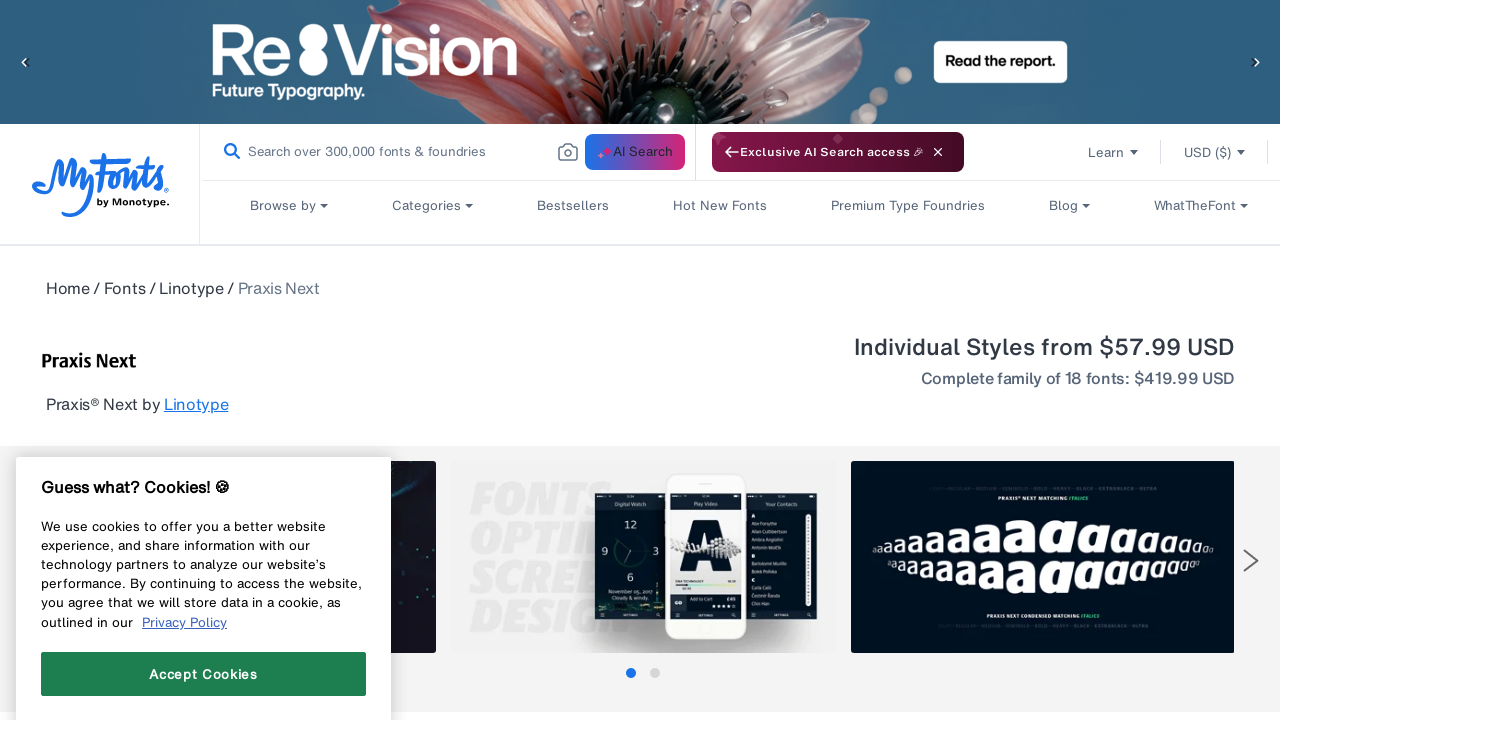

--- FILE ---
content_type: text/html; charset=utf-8
request_url: https://www.myfonts.com/apps/customer
body_size: 137318
content:
<!doctype html>
<html class="no-js" lang="en">
  <head>

    
<script>
  const USER_AUTO_REDIRECTED = 'browser-redirect-verified';
  const currentUrl = window.location.href;
  const parsedURL = new URL(currentUrl);
  const parts = parsedURL.pathname.split('/');
  const existingLocale = parts[1];
  const isValidLocale = existingLocale && existingLocale.length === 2;

  function redirectToPreferredLocale(newLocale) {
    if (isValidLocale) {
      if (existingLocale.toUpperCase() === newLocale.toUpperCase()) {
        // If the URL already contains the passed locale, return the original URL
        return;
      }
      if (newLocale === 'en') {
        // If the new locale is "en", remove the existing locale from the URL
        parts.splice(1, 1);
      } else {
        // If the new locale is not "en", replace the existing locale with the new locale
        parts[1] = newLocale;
      }
    } else {
      // If there is no existing locale or its length is not 2, append the new locale at the second position
      if (newLocale === 'en') {
        return;
      }
      parts.splice(1, 0, newLocale);
    }
    parsedURL.pathname = parts.join('/');
    window.location.replace(parsedURL.href);
  }
</script>

  <script>
    //check to see if redirection to browserlocale is needed
    const shouldRedirectUser = (browserLocale) => {
      //if user has changed lang from ddn or clicked a link from page in new tab do not redirect
       if(document.referrer.includes("myfonts.com")) return false;

      //if locale exits do not redirect user
      if(isValidLocale) {
          return false;
      }
      else {
        //checking to make sure the language is published on Shopify to avoid wrong redirects to 404
        const enabledLocales = [{"shop_locale":{"locale":"en","enabled":true,"primary":true,"published":true}},{"shop_locale":{"locale":"de","enabled":true,"primary":false,"published":true}},{"shop_locale":{"locale":"fr","enabled":true,"primary":false,"published":true}},{"shop_locale":{"locale":"es","enabled":true,"primary":false,"published":true}},{"shop_locale":{"locale":"pt-BR","enabled":true,"primary":false,"published":true}}];
        return enabledLocales.some((localeData) => localeData.shop_locale.published && (localeData.shop_locale.locale.split('-')[0] === browserLocale));
      }
    }

    const customAutoRedirectionToBrowserLocale = () => {
      const browserLocale = navigator.language.split('-')[0] || '';
      if(shouldRedirectUser(browserLocale)) {
        redirectToPreferredLocale(browserLocale);
      } else {
        return;
      }
    }

    // trigger browser auto redirect from client side
    customAutoRedirectionToBrowserLocale();
  </script>



    
    <link rel="preconnect" href="https://static-webfonts.myfonts.com">

<link
  rel="preload"
  href="https://static-webfonts.myfonts.com/kit/Helvetica_MT/HelveticaNowMTText.woff2"
  as="font"
  type="font/woff2"
  crossorigin="anonymous">
<link
  rel="preload"
  href="https://static-webfonts.myfonts.com/kit/Helvetica_MT/HelveticaNowMTDispW05-Md.woff2"
  as="font"
  type="font/woff2"
  crossorigin="anonymous">
<link
  rel="preload"
  href="https://static-webfonts.myfonts.com/kit/Helvetica_MT/HelveticaNowMTText_Bold.woff2"
  as="font"
  type="font/woff2"
  crossorigin="anonymous">
<link
  rel="preload"
  href="https://static-webfonts.myfonts.com/kit/Helvetica_MT/HelveticaNowMTText_Medium.woff2"
  as="font"
  type="font/woff2"
  crossorigin="anonymous">

<link
  rel="preload"
  href="https://static-webfonts.myfonts.com/kit/Helvetica_MT/HelveticaNowMTTextRegular.woff"
  as="font"
  type="font/woff"
  crossorigin="anonymous">


<link
  rel="preload"
  href="https://static-webfonts.myfonts.com/kit/Helvetica_MT/HelveticaNowMTDispW05-XBdIt.woff2"
  as="font"
  type="font/woff2"
  crossorigin="anonymous">

<link
  rel="preload"
  href="https://static-webfonts.myfonts.com/kit/Helvetica_MT/HelveticaNowMTMicroW05-Rg.woff2"
  as="font"
  type="font/woff2"
  crossorigin="anonymous">

<link
  rel="preload"
  href="https://static-webfonts.myfonts.com/kit/Helvetica_MT/HelveticaNowMTTextW05-It.woff2"
  as="font"
  type="font/woff2"
  crossorigin="anonymous">

<link
  rel="preload"
  href="https://static-webfonts.myfonts.com/kit/Helvetica_MT/HelveticaNowMTTextW05-XBold.woff2"
  as="font"
  type="font/woff2"
  crossorigin="anonymous">

<link
  rel="preload"
  href="https://static-webfonts.myfonts.com/kit/Helvetica_MT/HelveticaNowMTDispW05-XBold.woff2"
  as="font"
  type="font/woff2"
  crossorigin="anonymous">


<style>
  :root {
    
  --font-body-family: "HelveticaNowMTText"
  , "Lucida Sans"
  , "Lucida Grande"
  , "Lucida Sans Unicode"
  , "Trebuchet MS"
  , sans-serif;
  --font-body-style: normal;
  --font-body-weight: 400;

  
--font-heading-family: "HelveticaNowMTTextMedium"
, "Lucida Grande"
, "Lucida Sans Unicode"
, "Trebuchet MS"
, sans-serif;
--font-heading-style: normal;
--font-heading-weight: 400;

--color-base-text: 26, 
27, 
24;
--color-base-background-1: 255, 
255, 
255;
--color-base-background-2: 250, 
241, 
233;
--color-base-solid-button-labels: 255, 
255, 
255;
--color-base-outline-button-labels: 68, 
89, 
88;
--color-base-accent-1: 68, 
89, 
88;
--color-base-accent-2: 157, 
87, 
44;
--payment-terms-background-color: #FFFFFF;

--bold-28-letter-spacing: -0.28px;
--bold-23-letter-spacing: -0.23px;
--bold-19-letter-spacing: -0.19px;
--bold-40-letter-spacing: -0.8px;
--font-16-letter-spacing: -0.32px;
}

*,
*::before,
*::after {
  box-sizing: inherit;
}

html {
  box-sizing: border-box;
  font-size: 16px;
  /*62.5%;*/
  height: 100%;
}

body {
  display: grid;
  grid-template-rows: auto auto 1fr auto;
  grid-template-columns: 100%;
  min-height: 100%;
  margin: 0;
  font-size: 1.4rem;
  font-family: var(--font-body-family);
  font-style: var(--font-body-style);
  font-weight: var(--font-body-weight);
}
@font-face {
  font-family: HelveticaNowMTText;
  font-weight: 400;
  font-style: normal;
  font-display: swap;
  src: url('https://static-webfonts.myfonts.com/kit/Helvetica_MT/HelveticaNowMTText.eot');
  src: url('https://static-webfonts.myfonts.com/kit/Helvetica_MT/HelveticaNowMTText.woff2') format("woff2")
  , url('https://static-webfonts.myfonts.com/kit/Helvetica_MT/HelveticaNowMTText.woff') format("woff")
  , url('https://static-webfonts.myfonts.com/kit/Helvetica_MT/HelveticaNowMTText.ttf') format("truetype");
}

@font-face {
  font-family: HelveticaNowMTTextMedium;
  font-weight: 400;
  font-style: normal;
  font-display: swap;
  src: url('https://static-webfonts.myfonts.com/kit/Helvetica_MT/HelveticaNowMTText_Medium.eot');
  src: url('https://static-webfonts.myfonts.com/kit/Helvetica_MT/HelveticaNowMTText_Medium.woff2') format("woff2")
  , url('https://static-webfonts.myfonts.com/kit/Helvetica_MT/HelveticaNowMTText_Medium.woff') format("woff")
  , url('https://static-webfonts.myfonts.com/kit/Helvetica_MT/HelveticaNowMTText_Medium.ttf') format("truetype");
}

@font-face {
  font-family: HelveticaNowMTTextBold;
  font-weight: 700;
  font-style: normal;
  font-display: swap;
  src: url('https://static-webfonts.myfonts.com/kit/Helvetica_MT/HelveticaNowMTText_Bold.eot');
  src: url('https://static-webfonts.myfonts.com/kit/Helvetica_MT/HelveticaNowMTText_Bold.woff2') format("woff2")
  , url('https://static-webfonts.myfonts.com/kit/Helvetica_MT/HelveticaNowMTText_Bold.woff') format("woff")
  , url('https://static-webfonts.myfonts.com/kit/Helvetica_MT/HelveticaNowMTText_Bold.ttf') format("truetype");
}

@font-face {
  font-family: HelveticaNowMTDisp;
  font-weight: 500;
  font-style: normal;
  font-display: swap;
  src: url('https://static-webfonts.myfonts.com/kit/Helvetica_MT/HelveticaNowMT_Disp.eot');
  src: url('https://static-webfonts.myfonts.com/kit/Helvetica_MT/HelveticaNowMT_Disp.woff2') format("woff2")
  , url('https://static-webfonts.myfonts.com/kit/Helvetica_MT/HelveticaNowMT_Disp.woff') format("woff")
  , url('https://static-webfonts.myfonts.com/kit/Helvetica_MT/HelveticaNowMT_Disp.ttf') format("truetype");
}

@font-face {
  font-family: HelveticaNowMTMicro;
  font-weight: 400;
  font-style: normal;
  font-display: swap;
  src: url('https://static-webfonts.myfonts.com/kit/Helvetica_MT/HelveticaNowMT_Micro.eot');
  src: url('https://static-webfonts.myfonts.com/kit/Helvetica_MT/HelveticaNowMT_Micro.woff2') format("woff2")
  , url('https://static-webfonts.myfonts.com/kit/Helvetica_MT/HelveticaNowMT_Micro.woff') format("woff")
  , url('https://static-webfonts.myfonts.com/kit/Helvetica_MT/HelveticaNowMT_Micro.ttf') format("truetype");
}

@font-face {
  font-family: HelveticaNowMTDisplayMedium;
  font-style: normal;
  font-display: swap;
  src: url('https://static-webfonts.myfonts.com/kit/Helvetica_MT/HelveticaNowMTDispW05-Md.eot');
  src: url('https://static-webfonts.myfonts.com/kit/Helvetica_MT/HelveticaNowMTDispW05-Md.woff2') format("woff2")
  , url('https://static-webfonts.myfonts.com/kit/Helvetica_MT/HelveticaNowMTDispW05-Md.woff') format("woff")
  , url('https://static-webfonts.myfonts.com/kit/Helvetica_MT/HelveticaNowMTDispW05-Md.ttf') format("truetype");
}

@font-face {
  font-family: HelveticaNowMTMicroMedium;
  font-style: normal;
  font-display: swap;
  src: url('https://static-webfonts.myfonts.com/kit/Helvetica_MT/HelveticaNowMTMicroW05-Md.eot');
  src: url('https://static-webfonts.myfonts.com/kit/Helvetica_MT/HelveticaNowMTMicroW05-Md.woff2') format("woff2")
  , url('https://static-webfonts.myfonts.com/kit/Helvetica_MT/HelveticaNowMTMicroW05-Md.woff') format("woff")
  , url('https://static-webfonts.myfonts.com/kit/Helvetica_MT/HelveticaNowMTMicroW05-Md.ttf') format("truetype");
}

@font-face {
  font-family: HelveticaNowMTTextRegular;
  font-style: normal;
  font-display: swap;
  src: url('https://static-webfonts.myfonts.com/kit/Helvetica_MT/HelveticaNowMTTextRegular.woff');
}

@font-face {
  font-family: HelveticaNowMTExtraBoldItalic;
  font-style: normal;
  font-display: swap;
  src: url('https://static-webfonts.myfonts.com/kit/Helvetica_MT/HelveticaNowMTDispW05-XBdIt.woff2');
}

@font-face {
  font-family: HelveticaNowMTMicroRegular;
  font-style: normal;
  font-display: swap;
  src: url('https://static-webfonts.myfonts.com/kit/Helvetica_MT/HelveticaNowMTMicroW05-Rg.woff2');
}

@font-face {
  font-family: HelveticaNowMTTextItalic;
  font-style: normal;
  font-display: swap;
  src: url('https://static-webfonts.myfonts.com/kit/Helvetica_MT/HelveticaNowMTTextW05-It.woff2');
}


@font-face {
  font-family: HelveticaNowMTTextExtraBold;
  font-style: normal;
  font-display: swap;
  src: url('https://static-webfonts.myfonts.com/kit/Helvetica_MT/HelveticaNowMTTextW05-XBold.woff2');
}

@font-face {
  font-family: HelveticaNowMTDisplayExtraBold;
  font-style: normal;
  font-display: swap;
  src: url('https://static-webfonts.myfonts.com/kit/Helvetica_MT/HelveticaNowMTDispW05-XBold.woff2');
}

</style>
    <link rel="preconnect" href="https://render.myfonts.net" crossorigin>

    

<script type="text/javascript">
  usi_installed = 0;
  USI_installCode = function () {
    if (usi_installed == 0) {
      usi_installed = 1;
      var USI_headID = document.getElementsByTagName('head')[0];
      var USI_installID = document.createElement('script');
      USI_installID.type = 'text/javascript';
      USI_installID.src = 'https://www.upsellit.com/active/myfonts.jsp';
      USI_headID.appendChild(USI_installID);
    }
  };
  if (typeof document.readyState != 'undefined' && document.readyState === 'complete') {
    USI_installCode();
  } else if (window.addEventListener) {
    window.addEventListener('load', USI_installCode, true);
  } else if (window.attachEvent) {
    window.attachEvent('onload', USI_installCode);
  } else {
    USI_installCode();
  }
  setTimeout('USI_installCode()', 10000);
  sessionStorage.setItem('user_locale', document.documentElement.lang);
</script>


    <script>
  var myfonts = myfonts || {};
  myfonts.locale = document.documentElement.getAttribute('lang');
  if (myfonts.locale === 'pt-BR') myfonts.locale = 'pt';
  function addLocaleToURL(url, target) {
    if (myfonts.locale !== 'en' && url && url.indexOf(`/${myfonts.locale}/`) == -1) {
      if (target == 'monotype') {
        return url.replace(`/en/`, `/${myfonts.locale}/`);
      } else {
        return `/${myfonts.locale}${url}`;
      }
    }
    return url;
  }
  function handleUrlLocale(elem) {
    let linkHref = $(elem).attr('href');
    if (linkHref !== 'javascript:void(0)') {
      if (
        (linkHref.indexOf('/collections/') ||
          linkHref.indexOf('/products/') ||
          linkHref.indexOf('/pages/') ||
          linkHref.indexOf('/account/')) &&
        myfonts.locale !== 'en' &&
        linkHref.indexOf(`/${myfonts.locale}/`) == -1
      ) {
        $(elem).attr('href', `/${myfonts.locale}${linkHref}`);
      }
    }
  }
  myfonts.handleAuthZeroLocales = (url) => {
    if (url && myfonts.locale !== 'en') {
      url = url.replaceAll(`&ui_locales=en`, `&ui_locales=${myfonts.locale}`);
    }
    return url;
  };
</script>

    
    <script src="//www.myfonts.com/cdn/shop/t/292/assets/jquery-3.7.1.min.js?v=128787669037411675521767848515"></script>
    
     <script type="module" src="https://static.monotype.com/core/sig/1.0.7/sig-main.bundle.js"></script>
    <script>
      const sig_host_endpoint = 'https://render.myfonts.net';
      const sig_grid_endpoint = 'https://sig.monotype.com/render/105/font';
    </script>
      <link rel="preload" href=" https://static.monotype.com/search/assets/css/5.5.5/variable.css" as="style" onload="this.onload=null;this.rel='stylesheet'">
    
      <script>
        sessionStorage.setItem('purchase_id', '');
        sessionStorage.setItem('draft_id', '');
      </script>
    
    <script>
      //Fix for direct change in url in serch page
      if (window.location.href == `https://www.myfonts.com/search` || window.location.href == `https://www.myfonts.com/search?query=`) {
        window.location.replace(`/search?product_data%5BsortBy%5D=listing_page_search_conversion_dec`);
      }
      var historyTraversal =
        window.persisted || (typeof window.performance != 'undefined' && window.performance.navigation.type === 2);
      if (historyTraversal) {
        // Handle page restore.
        window.location.reload();
      }
    </script>
    <script src="//www.myfonts.com/cdn/shop/t/292/assets/preload.js?v=140303413470188399021767848513"></script>
    <style>
      mark {
        background-color: #fff !important;
        color: #666 !important;
      }
    </style>
    <link rel="stylesheet" href="https://static.monotype.com/search/assets/css/5.5.5/AIFonts.css">

    
     <link rel="stylesheet" href="https://static.monotype.com/ai-search/assets/1.0.2/css/variable.css">
     <link rel="stylesheet" href="https://static.monotype.com/ai-search/assets/1.0.2/css/fonts.css">
   
    

    

    <meta charset="utf-8">
    <meta http-equiv="X-UA-Compatible" content="IE=edge">
    <meta content="width=device-width, initial-scale=1" name="viewport">
    <meta name="theme-color" content="">
    <meta name="format-detection" content="telephone=no">
    

    
    
    
      
        <link rel="canonical" href="https://www.myfonts.com/apps/customer">
      
    
    <link rel="preconnect" href="https://cdn.shopify.com" crossorigin><link rel="icon" type="image/png" href="//www.myfonts.com/cdn/shop/files/MyFonts_Favicon_small.png?v=1717748062">


<title>MyFonts</title>
<script type="text/javascript">
  var page_title = 'MyFonts';
</script>

    

<script src="//www.myfonts.com/cdn/shop/t/292/assets/translation.js?v=149607642688010366881767848513" defer></script>



  

    <script src="https://assets.adobedtm.com/843baba4f0fe/4566c89e0abf/launch-84ea26375438.min.js" type="text/javascript" async></script>

<script type="text/javascript">
  var Base64 = {_keyStr:"ABCDEFGHIJKLMNOPQRSTUVWXYZabcdefghijklmnopqrstuvwxyz0123456789+/=",encode:function(e){var t="";var n,r,i,s,o,u,a;var f=0;e=Base64._utf8_encode(e);while(f<e.length){n=e.charCodeAt(f++);r=e.charCodeAt(f++);i=e.charCodeAt(f++);s=n>>2;o=(n&3)<<4|r>>4;u=(r&15)<<2|i>>6;a=i&63;if(isNaN(r)){u=a=64}else if(isNaN(i)){a=64}t=t+this._keyStr.charAt(s)+this._keyStr.charAt(o)+this._keyStr.charAt(u)+this._keyStr.charAt(a)}return t},decode:function(e){var t="";var n,r,i;var s,o,u,a;var f=0;e=e.replace(/[^A-Za-z0-9\+\/\=]/g,"");while(f<e.length){s=this._keyStr.indexOf(e.charAt(f++));o=this._keyStr.indexOf(e.charAt(f++));u=this._keyStr.indexOf(e.charAt(f++));a=this._keyStr.indexOf(e.charAt(f++));n=s<<2|o>>4;r=(o&15)<<4|u>>2;i=(u&3)<<6|a;t=t+String.fromCharCode(n);if(u!=64){t=t+String.fromCharCode(r)}if(a!=64){t=t+String.fromCharCode(i)}}t=Base64._utf8_decode(t);return t},_utf8_encode:function(e){e=e.replace(/\r\n/g,"\n");var t="";for(var n=0;n<e.length;n++){var r=e.charCodeAt(n);if(r<128){t+=String.fromCharCode(r)}else if(r>127&&r<2048){t+=String.fromCharCode(r>>6|192);t+=String.fromCharCode(r&63|128)}else{t+=String.fromCharCode(r>>12|224);t+=String.fromCharCode(r>>6&63|128);t+=String.fromCharCode(r&63|128)}}return t},_utf8_decode:function(e){var t="";var n=0;var r=c1=c2=0;while(n<e.length){r=e.charCodeAt(n);if(r<128){t+=String.fromCharCode(r);n++}else if(r>191&&r<224){c2=e.charCodeAt(n+1);t+=String.fromCharCode((r&31)<<6|c2&63);n+=2}else{c2=e.charCodeAt(n+1);c3=e.charCodeAt(n+2);t+=String.fromCharCode((r&15)<<12|(c2&63)<<6|c3&63);n+=3}}return t}}

  let pageName = 'myfonts';
  let pathNames = location.pathname.split('/');

  if (pathNames.length > 1 && pathNames[1] !== "") {
    pageName += location.pathname.split('/').join(':');
  }

  let pageSection = null;

  let webLanguage = document.documentElement.lang;
  if (webLanguage === 'pt-BR') {
    webLanguage = 'pt';
  }

  if (location.pathname.match(new RegExp(`^\/(${webLanguage})?\/?$`))) {
    pageSection = 'home';
  }

  

  let contentType = "", contentTitle = "";

  

  let pageInfoGlobal = {
    "pageInfo": {
      "event": "pageLoad",
      "eventInfo": "regularPageLoad",
      "pageName": pageName,
      "pageSection": pageSection,
      "webCountry": "us",
      "webCurrency": "USD",
      "webLanguage": webLanguage,
      "pageUrl": location.href
    },
    "content": {
      "contentType": contentType,
      "contentTitle": contentTitle,
    },
    "pageError": {
      "errorCode":"",
      "errorMessage":"",
      "errorType":""
    },
    
      "userInfo": {
        "userStatus": "guest",
      }
    
  };
</script>

   <script>
  

  (function(w,d,s,l,i){w[l]=w[l]||[];w[l].push({'gtm.start':  
    new Date().getTime(),event:'gtm.js'});var f=d.getElementsByTagName(s)[0],
    j=d.createElement(s),dl=l!='dataLayer'?'&l='+l:'';j.async=true;j.src=
    'https://www.googletagmanager.com/gtm.js?id='+i+dl;f.parentNode.insertBefore(j,f);
    })(window,document,'script','dataLayer', 'GTM-KMX94KW');
   
</script>
<script>
  const monotype_services_app = "https:\/\/services.myfonts.com";
  const monotype_services_app_eula_url = "https:\/\/www.myfonts.com\/pages\/license-agreement?id=eula_";
  const popupcisibility = '';
</script>
<script>
  const algolia_config = {
    app_id: "P11UZVL396",
    indexes: {
      homepage: {
        featured: "homepage_featured",
        staff_picks: "universal_search_data_staff_picks_homepage_standard",
        new_releases: "universal_search_data_date_dec_standard",
        recently_viewed: "universal_search_data"
      },
      listings: {
        hot_new_fonts: "universal_search_data_best_seller_standard",
        bestselling: "universal_search_data_best_seller_standard",
        whats_new: "universal_search_data_date_dec_standard"
      },
      categories: {
        relevance: "listing_page_category",
        bestselling: "product_data_conversion_desc",
        price_asc: "listing_page_category_price_asc",
        price_dec: "listing_page_category_price_dec",
        date: "listing_page_category_date_dec",
        alpha: "listing_page_category_alpha_dec"
      },
      search: {
        relevance: "product_data",
        bestselling: "listing_page_search_conversion_dec",
        price_asc: "listing_page_search_price_asc",
        price_dec: "listing_page_search_price_dec",
        date: "listing_page_search_date_dec",
        alpha: "listing_page_search_alpha_dec"
      },
      specialoffer: {
        recommended: "special_offers_recommended",
        endingsoonest: "special_offers_date_desc",
        newest: "special_offers_date_asc",
        alphabetical: "special_offers_alphabetical_asc",
        foundary: "special_offers_foundry_alphabetical_asc"
      }
    }
  }
</script>

<script src="//www.myfonts.com/cdn/shop/t/292/assets/global.js?v=50624200832830705381767848516" defer="defer"></script>
<script
  src="//www.myfonts.com/cdn/shop/t/292/assets/layout.js?v=67377227774755731551767848515"
  type="text/javascript"
  defer="defer"
></script>
<script
  id="monotype-services-app"
  src="//www.myfonts.com/cdn/shop/t/292/assets/monotype-services.js?v=100032468168127124951767848515"
  data-host="https://services.myfonts.com"
></script>
<script src="//www.myfonts.com/cdn/shop/t/292/assets/details-disclosure.js?v=102739490786584554231767848513" defer="defer"></script>
<script src="//www.myfonts.com/cdn/shop/t/292/assets/details-modal.js?v=114216219851040167981767848514" defer="defer"></script>
<script src="//www.myfonts.com/cdn/shop/t/292/assets/cart-notification.js?v=177461042865702318731767848513" defer="defer"></script>


    <script>window.performance && window.performance.mark && window.performance.mark('shopify.content_for_header.start');</script><meta name="google-site-verification" content="lUt8bHPdNiumL79r9aJZ5GIdA8TngImJUcjqsjcPc08">
<meta id="shopify-digital-wallet" name="shopify-digital-wallet" content="/56871649450/digital_wallets/dialog">
<meta name="shopify-checkout-api-token" content="0f46393d52e886d336e25bc72764f803">
<meta id="in-context-paypal-metadata" data-shop-id="56871649450" data-venmo-supported="true" data-environment="production" data-locale="en_US" data-paypal-v4="true" data-currency="USD">
<script async="async" src="/checkouts/internal/preloads.js?locale=en-US"></script>
<script id="shopify-features" type="application/json">{"accessToken":"0f46393d52e886d336e25bc72764f803","betas":["rich-media-storefront-analytics"],"domain":"www.myfonts.com","predictiveSearch":true,"shopId":56871649450,"locale":"en"}</script>
<script>var Shopify = Shopify || {};
Shopify.shop = "myfonts-production.myshopify.com";
Shopify.locale = "en";
Shopify.currency = {"active":"USD","rate":"1.0"};
Shopify.country = "US";
Shopify.theme = {"name":"myfonts-shopify\/Release7.70","id":142825816234,"schema_name":"myfonts","schema_version":"1.1.0","theme_store_id":null,"role":"main"};
Shopify.theme.handle = "null";
Shopify.theme.style = {"id":null,"handle":null};
Shopify.cdnHost = "www.myfonts.com/cdn";
Shopify.routes = Shopify.routes || {};
Shopify.routes.root = "/";</script>
<script type="module">!function(o){(o.Shopify=o.Shopify||{}).modules=!0}(window);</script>
<script>!function(o){function n(){var o=[];function n(){o.push(Array.prototype.slice.apply(arguments))}return n.q=o,n}var t=o.Shopify=o.Shopify||{};t.loadFeatures=n(),t.autoloadFeatures=n()}(window);</script>
<script defer="defer" async type="module" src="//www.myfonts.com/cdn/shopifycloud/shop-js/modules/v2/client.init-shop-cart-sync_BT-GjEfc.en.esm.js"></script>
<script defer="defer" async type="module" src="//www.myfonts.com/cdn/shopifycloud/shop-js/modules/v2/chunk.common_D58fp_Oc.esm.js"></script>
<script defer="defer" async type="module" src="//www.myfonts.com/cdn/shopifycloud/shop-js/modules/v2/chunk.modal_xMitdFEc.esm.js"></script>
<script type="module">
  await import("//www.myfonts.com/cdn/shopifycloud/shop-js/modules/v2/client.init-shop-cart-sync_BT-GjEfc.en.esm.js");
await import("//www.myfonts.com/cdn/shopifycloud/shop-js/modules/v2/chunk.common_D58fp_Oc.esm.js");
await import("//www.myfonts.com/cdn/shopifycloud/shop-js/modules/v2/chunk.modal_xMitdFEc.esm.js");

  window.Shopify.SignInWithShop?.initShopCartSync?.({"fedCMEnabled":true,"windoidEnabled":true});

</script>
<script>(function() {
  var isLoaded = false;
  function asyncLoad() {
    if (isLoaded) return;
    isLoaded = true;
    var urls = ["\/\/shopify.privy.com\/widget.js?shop=myfonts-production.myshopify.com","https:\/\/shopify-webhooks.sailthru.com\/shopify.js?shop=myfonts-production.myshopify.com"];
    for (var i = 0; i < urls.length; i++) {
      var s = document.createElement('script');
      s.type = 'text/javascript';
      s.async = true;
      s.src = urls[i];
      var x = document.getElementsByTagName('script')[0];
      x.parentNode.insertBefore(s, x);
    }
  };
  if(window.attachEvent) {
    window.attachEvent('onload', asyncLoad);
  } else {
    window.addEventListener('load', asyncLoad, false);
  }
})();</script>
<script id="__st">var __st={"a":56871649450,"offset":-18000,"reqid":"65d1a42d-8d63-4c09-9c01-a9fc9dc2dadc-1769082745","pageurl":"www.myfonts.com\/apps\/customer","u":"b6049092c553"};</script>
<script>window.ShopifyPaypalV4VisibilityTracking = true;</script>
<script id="form-persister">!function(){'use strict';const t='contact',e='new_comment',n=[[t,t],['blogs',e],['comments',e],[t,'customer']],o='password',r='form_key',c=['recaptcha-v3-token','g-recaptcha-response','h-captcha-response',o],s=()=>{try{return window.sessionStorage}catch{return}},i='__shopify_v',u=t=>t.elements[r],a=function(){const t=[...n].map((([t,e])=>`form[action*='/${t}']:not([data-nocaptcha='true']) input[name='form_type'][value='${e}']`)).join(',');var e;return e=t,()=>e?[...document.querySelectorAll(e)].map((t=>t.form)):[]}();function m(t){const e=u(t);a().includes(t)&&(!e||!e.value)&&function(t){try{if(!s())return;!function(t){const e=s();if(!e)return;const n=u(t);if(!n)return;const o=n.value;o&&e.removeItem(o)}(t);const e=Array.from(Array(32),(()=>Math.random().toString(36)[2])).join('');!function(t,e){u(t)||t.append(Object.assign(document.createElement('input'),{type:'hidden',name:r})),t.elements[r].value=e}(t,e),function(t,e){const n=s();if(!n)return;const r=[...t.querySelectorAll(`input[type='${o}']`)].map((({name:t})=>t)),u=[...c,...r],a={};for(const[o,c]of new FormData(t).entries())u.includes(o)||(a[o]=c);n.setItem(e,JSON.stringify({[i]:1,action:t.action,data:a}))}(t,e)}catch(e){console.error('failed to persist form',e)}}(t)}const f=t=>{if('true'===t.dataset.persistBound)return;const e=function(t,e){const n=function(t){return'function'==typeof t.submit?t.submit:HTMLFormElement.prototype.submit}(t).bind(t);return function(){let t;return()=>{t||(t=!0,(()=>{try{e(),n()}catch(t){(t=>{console.error('form submit failed',t)})(t)}})(),setTimeout((()=>t=!1),250))}}()}(t,(()=>{m(t)}));!function(t,e){if('function'==typeof t.submit&&'function'==typeof e)try{t.submit=e}catch{}}(t,e),t.addEventListener('submit',(t=>{t.preventDefault(),e()})),t.dataset.persistBound='true'};!function(){function t(t){const e=(t=>{const e=t.target;return e instanceof HTMLFormElement?e:e&&e.form})(t);e&&m(e)}document.addEventListener('submit',t),document.addEventListener('DOMContentLoaded',(()=>{const e=a();for(const t of e)f(t);var n;n=document.body,new window.MutationObserver((t=>{for(const e of t)if('childList'===e.type&&e.addedNodes.length)for(const t of e.addedNodes)1===t.nodeType&&'FORM'===t.tagName&&a().includes(t)&&f(t)})).observe(n,{childList:!0,subtree:!0,attributes:!1}),document.removeEventListener('submit',t)}))}()}();</script>
<script integrity="sha256-4kQ18oKyAcykRKYeNunJcIwy7WH5gtpwJnB7kiuLZ1E=" data-source-attribution="shopify.loadfeatures" defer="defer" src="//www.myfonts.com/cdn/shopifycloud/storefront/assets/storefront/load_feature-a0a9edcb.js" crossorigin="anonymous"></script>
<script data-source-attribution="shopify.dynamic_checkout.dynamic.init">var Shopify=Shopify||{};Shopify.PaymentButton=Shopify.PaymentButton||{isStorefrontPortableWallets:!0,init:function(){window.Shopify.PaymentButton.init=function(){};var t=document.createElement("script");t.src="https://www.myfonts.com/cdn/shopifycloud/portable-wallets/latest/portable-wallets.en.js",t.type="module",document.head.appendChild(t)}};
</script>
<script data-source-attribution="shopify.dynamic_checkout.buyer_consent">
  function portableWalletsHideBuyerConsent(e){var t=document.getElementById("shopify-buyer-consent"),n=document.getElementById("shopify-subscription-policy-button");t&&n&&(t.classList.add("hidden"),t.setAttribute("aria-hidden","true"),n.removeEventListener("click",e))}function portableWalletsShowBuyerConsent(e){var t=document.getElementById("shopify-buyer-consent"),n=document.getElementById("shopify-subscription-policy-button");t&&n&&(t.classList.remove("hidden"),t.removeAttribute("aria-hidden"),n.addEventListener("click",e))}window.Shopify?.PaymentButton&&(window.Shopify.PaymentButton.hideBuyerConsent=portableWalletsHideBuyerConsent,window.Shopify.PaymentButton.showBuyerConsent=portableWalletsShowBuyerConsent);
</script>
<script data-source-attribution="shopify.dynamic_checkout.cart.bootstrap">document.addEventListener("DOMContentLoaded",(function(){function t(){return document.querySelector("shopify-accelerated-checkout-cart, shopify-accelerated-checkout")}if(t())Shopify.PaymentButton.init();else{new MutationObserver((function(e,n){t()&&(Shopify.PaymentButton.init(),n.disconnect())})).observe(document.body,{childList:!0,subtree:!0})}}));
</script>
<link id="shopify-accelerated-checkout-styles" rel="stylesheet" media="screen" href="https://www.myfonts.com/cdn/shopifycloud/portable-wallets/latest/accelerated-checkout-backwards-compat.css" crossorigin="anonymous">
<style id="shopify-accelerated-checkout-cart">
        #shopify-buyer-consent {
  margin-top: 1em;
  display: inline-block;
  width: 100%;
}

#shopify-buyer-consent.hidden {
  display: none;
}

#shopify-subscription-policy-button {
  background: none;
  border: none;
  padding: 0;
  text-decoration: underline;
  font-size: inherit;
  cursor: pointer;
}

#shopify-subscription-policy-button::before {
  box-shadow: none;
}

      </style>

<script>window.performance && window.performance.mark && window.performance.mark('shopify.content_for_header.end');</script>

    
      <link rel="stylesheet" href="//www.myfonts.com/cdn/shop/t/292/assets/announcement.css?v=83933908066411154761767848515">
      <link rel="stylesheet" href="//www.myfonts.com/cdn/shop/t/292/assets/customer_bar.css?v=73953906068896266411767848515">
    

    <script>
      document.documentElement.className = document.documentElement.className.replace('no-js', 'js');
    </script>
    
      <link rel="stylesheet" href="//www.myfonts.com/cdn/shop/t/292/assets/myfonts.home.app.css?v=124538806766716964911768796866">
    
    <script src="//www.myfonts.com/cdn/shop/t/292/assets/algolia_analytics_script.js?v=171648527017710591221767848515"></script>
    

    
      <script src="//www.myfonts.com/cdn/shop/t/292/assets/message-service.js?v=84450268427991366791767848514" defer="defer"></script>
      
      <link rel="stylesheet" href="//www.myfonts.com/cdn/shop/t/292/assets/reset-min.css@7.3.1.css?v=179452696550546616371767848513">
    

    
      <script src="//www.myfonts.com/cdn/shop/t/292/assets/jquery.products.js?v=152035828943022446801767848514" defer></script>
    

    
      <script src="//www.myfonts.com/cdn/shop/t/292/assets/typetestertool.js?v=102759305419185457431767848514" defer="defer"></script>
    

    
    
    <script
  type="text/javascript"
>
  window.currentCurrency = window.Shopify.currency.active;
  window.conversionRate = window.Shopify.currency.rate;
  window.currentCurrencysymbol = window.Shopify.moneyFormat;
  var jsCurrency = {
    format: function (amount, currency = window.Shopify.currency.active) {
      let currencyLocale = 'en';
      let currencyCountry = 'US';

      switch (currency) {
        case "AUD":
          currencyCountry = 'AU';
          break;
        case "BRL":
          currencyLocale = 'pt';
          break;
        case "CAD":
          currencyCountry = 'CA';
          break;
        case "EUR":
          currencyLocale = 'de';
          break;
        case "MXN":
          currencyLocale = 'es';
          currencyCountry = 'MX';
          break;
        case "NZD":
          currencyCountry = 'NZ';
          break;
      }

      currencyLocale = `${currencyLocale}-${currencyCountry}`;

      // Format the number as currency without displaying the currency symbol/code
      const formatter = new Intl.NumberFormat(currencyLocale, {
        style: 'currency',
        currency: currency,
        // Use 'narrowSymbol' to minimize the impact of the symbol on the formatted string
        currencyDisplay: 'narrowSymbol'
      });

      // Format the amount
      let formattedAmount = formatter.format(amount);

      const symbol = formattedAmount.replace(/[\d.,]/g, '');

      // Remove the currency symbol and any extra spaces
      formattedAmount = formattedAmount.replace(/[^\d.,]/g, '');

      // Append the currency code at the end
      return `${symbol}${formattedAmount} ${currency}`;
    }
  }
  window.jsCurrency = jsCurrency;
  window.routes = {
    cart_add_url: '/cart/add',
    cart_change_url: '/cart/change',
    cart_update_url: '/cart/update'
  }
  window.cartStrings = {
    error: `There was an error while updating your cart. Please try again.`,
  quantityError: `You can only add [quantity] of this item to your cart.`
  }
  window.variantStrings = {
    addToCart: `Add to cart`,
    soldOut: `Sold out`,
    unavailable: `Unavailable`
  }
  window.userData = {
    userToken: null
  };
</script>

<script>
      var albumJson = false;
      var favJson = false;
      
    </script>

    


    
<script>
  window.bucksCC = window.bucksCC || {};
  window.bucksCC.config = {}; window.bucksCC.reConvert = function () {};
  "function"!=typeof Object.assign&&(Object.assign=function(n){if(null==n)throw new TypeError("Cannot convert undefined or null to object");for(var r=Object(n),t=1;t<arguments.length;t++){var e=arguments[t];if(null!=e)for(var o in e)e.hasOwnProperty(o)&&(r[o]=e[o])}return r});
  Object.assign(window.bucksCC.config, {"expertSettings":"{\"css\":\"\"}","_id":"61b6dfa87bf6e3b80cc32dbb","shop":"qa-myfonts.myshopify.com","active":true,"autoSwitchCurrencyLocationBased":true,"autoSwitchOnlyToPreferredCurrency":true,"backgroundColor":"rgba(255,255,255,1)","borderStyle":"boxShadow","cartNotificationBackgroundColor":"rgba(251,245,245,1)","cartNotificationMessage":"We process all orders in {STORE_CURRENCY} and you will be checkout using the most current exchange rates.","cartNotificationStatus":true,"cartNotificationTextColor":"rgba(30,30,30,1)","customOptionsPlacement":false,"customOptionsPlacementMobile":false,"customPosition":"","darkMode":false,"defaultCurrencyRounding":false,"displayPosition":"bottom_left","displayPositionType":"floating","flagDisplayOption":"showFlagAndCurrency","flagStyle":"modern","flagTheme":"rounded","hoverColor":"rgba(255,255,255,1)","instantLoader":true,"mobileCustomPosition":"","mobileDisplayPosition":"bottom_left","mobileDisplayPositionType":"floating","mobilePositionPlacement":"after","moneyWithCurrencyFormat":true,"optionsPlacementType":"left_upwards","optionsPlacementTypeMobile":"left_upwards","positionPlacement":"after","priceRoundingType":"none","roundingDecimal":0.99,"selectedCurrencies":"[{\"USD\":\"US Dollar (USD)\"},{\"EUR\":\"Euro (EUR)\"},{\"GBP\":\"British Pound (GBP)\"},{\"CAD\":\"Canadian Dollar (CAD)\"},{\"AUD\":\"Australian Dollar (AUD)\"},{\"JPY\":\"Japanese Yen (JPY)\"},{\"BRL\":\"Brazilian Real (BRL)\"}]","showCurrencyCodesOnly":false,"showInDesktop":true,"showInMobileDevice":true,"showOriginalPriceOnMouseHover":false,"textColor":"rgba(30,30,30,1)","themeType":"default","trigger":"","userCurrency":""}, { money_format: "${{amount}}", money_with_currency_format: "${{amount}} USD", userCurrency: "USD" }); window.bucksCC.config.multiCurrencies = [];  window.bucksCC.config.multiCurrencies = "AUD,BRL,CAD,EUR,GBP,JPY,NZD,USD".split(',') || ''; window.bucksCC.config.cartCurrency = "USD" || '';
</script>

    
    <style>
    .desktop-license-header{
    display: flex;
    gap:10px;
  }
    .feature-item {
      display: flex;
      align-items: flex-start; /* vertically align icon and text */
      gap: 16px; /* space between icon and text */
      padding: 8px 16px 16px 16px;
      border-radius: 8px;
      }
      .feature-title{
      font-weight: 500;}
    .feature-icon{
        color: #21935D;
        height: 20px;
        width: 17px;
        display:flex;
        align-items: center;
        justify-content:center;
        flex-shrink: 0;
      }

      #desktop-icon::part(md-icon) {
        padding-top:5px;
      }
      .unsupported-item .feature-icon{
        color: #C40020;
      }
      .feature-content{
        flex: 1;
        display:flex;
        flex-direction: column;
        gap: 8px;
      }
      .desktop-license-features{
        border: 1px solid #DBDFE5;
        border-radius: 16px;
      }
      .features-grid{
        display:grid;
        grid-template-columns: repeat(3, 1fr);
        gap: 0 48px;!important;
        margin:16px 8px;
      }
       .desktop-license-description{
    display: flex;
    flex-direction: column;
    gap:16px !important;
  }
  .license-main .license-content{
    display: flex;
    flex-direction: column;
    gap:16px !important;
  }
  .license-main .features-grid{
    grid-template-columns: repeat(2, 1fr);
  }
  .license-main .desktop-license-features{
  margin-right:89px}
  .license-main .desktop-license-description{
  margin-top:8px}
      .unsupported-link {
        color:#1A73E8;
        display:block;
      }
      .desktop-header {
      font-weight:700;
      font-size: 16px;
      line-height:24px;
      letter-spacing:-2%;
    }
    /* .desktop-header> span.license-name{
      font-family: HelveticaNowMTTextBold;
    } */
    .add-user .bold-text{
    font-weight:700;

  }.add-user{
  display: flex;
    flex-direction: column;
    gap:8px; }
      .show-more-btn svg {
      transition: transform 0.3s ease;
      color: #1A73E8;
      width: 16px;
      height: 16px;
    }
    .show-more-container{
      color: #1A73E8;
      border: 1px solid #1A73E8;
      border-radius: 8px;
      font-weight:500;
      font-size:13px;
       text-align: center;
          display: inline-flex;
          align-items: center;
      justify-content: center;
      gap: 8px;
      padding: 12px 103px;
      margin-top:8px;

    }
    .unsupported-title{
      padding: 8px 0 16px  0;
    }

  .feature-description{
  font-size: 13px}
  .desktop-license-additional-info{
    display: flex;
    flex-direction: column;
    gap: 24px;
  }
  .additional-info{
    display: flex;
    flex-direction: column;
    gap:8px; }

      @media (min-width: 768px) {
      .hidden-item {
        display: flex !important;
      }
        .understand-license-info-body .hidden-item {
      display: none !important;
    }
      .expanded .hidden-item {
      display: flex !important;
    }
      /* Hide show more buttons on desktop */
      .show-more-container {
        display: none !important;
      }
  @media screen and (max-width: 767px) {
    .features-grid {
      grid-template-columns: 1fr !important; /* only one column */
      gap: 16px; /* add some vertical space between items */
    }
  }
       @media (max-width: 480px) {
      .show-more-btn{
        margin:8px 0 16px 0;
      }
      .desktop-license-header{
      margin-bottom: 0px !important;
    }
      .desktop-eula{
        font-size: 13px;
        line-height: 16px;
      }
      .desktop-license-features {
        padding: 8px;
        border-bottom: 1px solid #E2E8F0;
        font-size: 13px;
        line-height: 16px;
      }

      .feature-item {
        
        gap: 8px;
        font-size: 13px;
        line-height: 16px;
      }

      .feature-title {
        font-size: 13px;
        line-height: 16px !important;
      }

      .feature-description {
        font-size: 13px;
        line-height: 16px;
      }
      .desktop-license-features .features-grid{
      margin:16px
    }
    #unsupported-features-grid {
    padding:16px !important;
    }
    }


    }
    
    @media screen and (max-width: 767px) {
      .unsupported-title{
      padding: 8px 0 8px  0}
      .license__information__tableContent.active{
        gap: 16px !important;
      }
      .hidden-item {
        display: none ;
      }
      .additional-info{
      gap:16px;}
      .desktop-license-additional-info {
        gap:16px !important;
      }
    .features-grid {
      grid-template-columns: 1fr !important; /* only one column */
      gap: 0px; /* add some vertical space between items */
      margin: 16px;
    }
    .license__information__tableContent.active>div:nth-child(2){
    gap: 16px !important;
  }
  .desktop-license-description > *:first-child {
    margin-bottom: 8px;
  }
  .feature-content{
    gap:4px;
  }
  .feature-content .md-typography{
  line-height:16px !important;
  }
  .md-typography{
  line-height:16px !important;}
  .feature-item{
    padding:8px 0px 4px 0px;
      gap: 8px;

  }
  .feature-title {
    font-size: 13px;
    line-height: 16px !important;
  }
</style>

    <script>
  if (!window.licenseFeaturesScriptLoaded) {
    window.licenseFeaturesScriptLoaded = true;
    
    window.toggleDesktopFeatures = window.toggleDesktopFeatures || function() {
      const grid = document.querySelector('#desktop-features-grid');
      if (grid) {
        const items = grid.querySelectorAll('.feature-item');
        const hiddenItems = grid.querySelectorAll('.feature-item:nth-child(n+5)');

        if (hiddenItems.length > 0) {
          items.forEach(item => item.style.display = 'flex');
          grid.classList.add('expanded');
          const btn = grid.parentElement.querySelector('.show-more-btn');
          if (btn) {
            btn.querySelector('md-typography').textContent = 'Show Less';
          }
        } else {
          items.forEach((item, index) => {
            if (index >= 4) {
              item.style.display = 'none';
            }
          });
          grid.classList.remove('expanded');
          const btn = grid.parentElement.querySelector('.show-more-btn');
          if (btn) {
            btn.querySelector('md-typography').textContent = 'Show All';
          }
        }
      }
    };
    
    window.toggleUnsupportedFeatures = window.toggleUnsupportedFeatures || function() {
      const grid = document.querySelector('#unsupported-features-grid');
      if (grid) {
        const items = grid.querySelectorAll('.feature-item');
        const hiddenItems = grid.querySelectorAll('.feature-item:nth-child(n+5)');
        if (hiddenItems.length > 0) {
          items.forEach(item => item.style.display = 'flex');
          grid.classList.add('expanded');
          const btn = grid.parentElement.querySelector('.show-more-btn');
          if (btn) {
            btn.querySelector('md-typography').textContent = 'Show Less';
          }
        } else {
          items.forEach((item, index) => {
            if (index >= 4) {
              item.style.display = 'none';
            }
          });
          grid.classList.remove('expanded');
          const btn = grid.parentElement.querySelector('.show-more-btn');
          if (btn) {
            btn.querySelector('md-typography').textContent = 'Show All';
          }
        }
      }
    };

    function populateEulaLinks() {
      const desktopEulaId = document.querySelector('[data-desktop-eula-id]')?.getAttribute('data-desktop-eula-id');
      const webfontEulaId = document.querySelector('[data-webfont-eula-id]')?.getAttribute('data-webfont-eula-id');
      const appEulaId = document.querySelector('[data-app-eula-id]')?.getAttribute('data-app-eula-id');
      const electronicDocEulaId = document.querySelector('[data-electronic-doc-eula-id]')?.getAttribute('data-electronic-doc-eula-id');
      const digitalAdEmailEulaId = document.querySelector('[data-digital-ad-email-eula-id]')?.getAttribute('data-digital-ad-email-eula-id');
      
      const baseUrl = window.location.origin;
      const currentLocale = myfonts?.locale || 'en';
      const eulaLang = 'eula_' + currentLocale;
      
      document.querySelectorAll('a, md-link').forEach(link => {
        const href = link.getAttribute('href');
        if (!href || href === '#' || href.includes('{'.concat('{', '}}')) || href.includes('null')) {
          let eulaId = null;
          if (link.classList.contains('desktop-eula-link')) {
            eulaId = desktopEulaId;
          } else if (link.classList.contains('webfont-eula-link') || link.classList.contains('web-font-eula-link')) {
            eulaId = webfontEulaId;
          } else if (link.classList.contains('app-eula-link')) {
            eulaId = appEulaId;
          } else if (link.classList.contains('ebook-eula-link') || link.classList.contains('electronic-doc-eula-link')) {
            eulaId = electronicDocEulaId;
          } else if (link.classList.contains('digital-ads-eula-link')) {
            eulaId = digitalAdEmailEulaId; 
          }
          if (eulaId) {
            link.setAttribute('href', `${baseUrl}/pages/license-agreement?id=eula_${eulaId}&eula_lang=${eulaLang}`);
          }
        }
      });
      
      addMdLinkClickHandlers();
    }
    
    function addMdLinkClickHandlers() {
      const mdLinks = document.querySelectorAll('md-link');
      mdLinks.forEach(link => {
        link.removeEventListener('click', handleMdLinkClick);
        link.addEventListener('click', handleMdLinkClick);
      });
    }
    
    function handleMdLinkClick(event) {
      const link = event.currentTarget;
      const href = link.getAttribute('href');
      
      if (!href || href === '#' || href.includes('{'.concat('{', '}}')) || href.includes('null')) {
        event.preventDefault();
        return;
      }
      
      if (href.startsWith('http') || href.startsWith('/')) {
        return;
      }
      
      event.preventDefault();
    }

    function initializeShowMoreButtons() {
      const showMoreButtons = document.querySelectorAll('.show-more-btn');
      
      showMoreButtons.forEach((button, index) => {
        const newButton = button.cloneNode(true);
        button.parentNode.replaceChild(newButton, button);
        
        newButton.addEventListener('click', (event) => {
          event.preventDefault();
          
          const targetId = newButton.dataset.target;
          
          let targetGrid = null;
          const isInModal = newButton.closest('.understand-license-info-body');
          
          if (isInModal) {
            targetGrid = isInModal.querySelector(`#${targetId}`);
          } else {
            targetGrid = document.querySelector(`#${targetId}:not(.understand-license-info-body #${targetId})`);
          }
          
          if (targetGrid) {
            const hiddenItems = targetGrid.querySelectorAll('.hidden-item');
            
            const isExpanded = newButton.classList.toggle('expanded');
            
            const buttonText = newButton.querySelector('md-typography');
            const buttonIcon = newButton.querySelector('svg');
            
            if (isExpanded) {
              hiddenItems.forEach((item) => {
                item.style.setProperty('display', 'flex', 'important');
              });
              if (buttonText) {
                buttonText.textContent = 'Show Less';
              }
              if (buttonIcon) {
                buttonIcon.style.transform = 'rotate(180deg)';
              }
            } else {
              hiddenItems.forEach((item) => {
                item.style.setProperty('display', 'none', 'important');
              });
              if (buttonText) {
                buttonText.textContent = 'Show All';
              }
              if (buttonIcon) {
                buttonIcon.style.transform = 'rotate(0deg)';
              }
            }
          }
        });
      });
    }

    document.addEventListener('DOMContentLoaded', () => {
      initializeShowMoreButtons();
      setTimeout(() => {
        populateEulaLinks();
      }, 100);
    });

    if (document.readyState !== 'loading') {
      initializeShowMoreButtons();
      setTimeout(() => {
        populateEulaLinks();
      }, 100);
    }

    document.addEventListener('licenseModalOpened', () => {
      setTimeout(() => {
        initializeShowMoreButtons();
        populateEulaLinks();
      }, 200);
    });

    document.addEventListener('click', (event) => {
      const target = event.target;
      
      if (target.closest('.show-more-btn')) {
        return;
      }
      
      if (target && (
        target.textContent?.toLowerCase().includes('license') ||
        target.getAttribute('data-license') ||
        target.closest('[data-license]') ||
        target.closest('.license') ||
        target.closest('[class*="license"]')
      )) {
        setTimeout(() => {
          const modalBody = document.querySelector('.understand-license-info-body');
          if (modalBody) {
            initializeShowMoreButtons();
            populateEulaLinks();
          }
        }, 500);
      }
    });

    const observer = new MutationObserver((mutations) => {
      mutations.forEach((mutation) => {
        if (mutation.type === 'childList') {
          mutation.addedNodes.forEach((node) => {
            if (node.nodeType === Node.ELEMENT_NODE) {
              if (node.classList?.contains('show-more-btn')) {
                setTimeout(() => {
                  initializeShowMoreButtons();
                  populateEulaLinks();
                }, 100);
              } else if (node.querySelector?.('.show-more-btn')) {
                setTimeout(() => {
                  initializeShowMoreButtons();
                  populateEulaLinks();
                }, 100);
              } else if (node.querySelector?.('a[href*=""], md-link[href*=""]')) {
                setTimeout(populateEulaLinks, 100);
              } else if (node.id === 'tab_licensing' || node.querySelector?.('#tab_licensing')) {
                setTimeout(populateEulaLinks, 100);
              } else if (node.classList?.contains('understand-license-info-body') || node.querySelector?.('.understand-license-info-body')) {
                setTimeout(() => {
                  initializeShowMoreButtons();
                  populateEulaLinks();
                }, 100);
              }
            }
          });
        }
      });
    });

    if (document.body) {
      observer.observe(document.body, {
        childList: true,
        subtree: true
      });
    }

    const modalBodyInterval = setInterval(() => {
      const modalBody = document.querySelector('.understand-license-info-body');
      if (modalBody && !modalBody.dataset.initialized) {
        modalBody.dataset.initialized = 'true';
        setTimeout(() => {
          initializeShowMoreButtons();
          populateEulaLinks();
        }, 100);
        clearInterval(modalBodyInterval);
      }
    }, 2000);

    document.addEventListener('click', (event) => {
      const target = event.target;
      if (target && target.tagName === 'MD-LINK') {
        const href = target.getAttribute('href');
        if (!href || href === '#' || href.includes('{'.concat('{', '}}')) || href.includes('null')) {
          event.preventDefault();
          return;
        }
        if (href.startsWith('http') || href.startsWith('/')) {
          event.preventDefault();
          window.open(href, '_blank');
          return;
        }
        event.preventDefault();
      }
    });

    window.triggerPopulateEulaLinks = populateEulaLinks;
    window.triggerMdLinkHandlers = addMdLinkClickHandlers;
  }
</script>
    
    


 

<link hreflang="x-default" rel="alternate" href="https://www.myfonts.com/apps/customer/">
<link rel="alternate" hreflang="en" href="https://www.myfonts.com/apps/customer/">

  

  

  

  

  

  

  

  

  

  

  

  

  

  

  

  

  

  

  

  

  

  

  

  

  

  

  

  

  

  

  

  

  

  

  

  

  

  

  

  

  

  

  

  

  

  

  

  

  

  

  

  

  

  

  

  

  

  

  

  

  

  

  

  

  

  

  

  

  

  

  

  

  

  

  

  

  

  

  

  

  

  

  

  
    
    
    
  

  
    
    
    
      <link rel="alternate" hreflang="de" href="https://www.myfonts.com/de/apps/customer/">
    
  

  
    
    
    
      <link rel="alternate" hreflang="fr" href="https://www.myfonts.com/fr/apps/customer/">
    
  

  
    
    
    
      <link rel="alternate" hreflang="es" href="https://www.myfonts.com/es/apps/customer/">
    
  

  

  

  

  

  

  

  

  

  

  

  

  

  

  

  

  

  

  

  

  

  
    
    
    
      <link rel="alternate" hreflang="pt" href="https://www.myfonts.com/pt/apps/customer/">
    
  

  

  

  

  

  

  

  

  

  

  

  

  

  

  

  

  

  

  

  

  

  

  

  

  

  

  

  

  

  

  

  

  

  

  

  

  

  

  

  

  

  

  


            <!-- BEGIN app block: shopify://apps/vwo/blocks/vwo-smartcode/2ce905b2-3842-4d20-b6b0-8c51fc208426 -->
  
  
  
  
    <!-- Start VWO Async SmartCode -->
    <link rel="preconnect" href="https://dev.visualwebsiteoptimizer.com" />
    <script type='text/javascript' id='vwoCode'>
    window._vwo_code ||
    (function () {
    var w=window,
    d=document;
    if (d.URL.indexOf('__vwo_disable__') > -1 || w._vwo_code) {
    return;
    }
    var account_id=1075704,
    version=2.2,
    settings_tolerance=2000,
    hide_element='body',
    background_color='white',
    hide_element_style = 'opacity:0 !important;filter:alpha(opacity=0) !important;background:' + background_color + ' !important;transition:none !important;',
    /* DO NOT EDIT BELOW THIS LINE */
    f=!1,v=d.querySelector('#vwoCode'),cc={};try{var e=JSON.parse(localStorage.getItem('_vwo_'+account_id+'_config'));cc=e&&'object'==typeof e?e:{}}catch(e){}function r(t){try{return decodeURIComponent(t)}catch(e){return t}}var s=function(){var e={combination:[],combinationChoose:[],split:[],exclude:[],uuid:null,consent:null,optOut:null},t=d.cookie||'';if(!t)return e;for(var n,i,o=/(?:^|;s*)(?:(_vis_opt_exp_(d+)_combi=([^;]*))|(_vis_opt_exp_(d+)_combi_choose=([^;]*))|(_vis_opt_exp_(d+)_split=([^:;]*))|(_vis_opt_exp_(d+)_exclude=[^;]*)|(_vis_opt_out=([^;]*))|(_vwo_global_opt_out=[^;]*)|(_vwo_uuid=([^;]*))|(_vwo_consent=([^;]*)))/g;null!==(n=o.exec(t));)try{n[1]?e.combination.push({id:n[2],value:r(n[3])}):n[4]?e.combinationChoose.push({id:n[5],value:r(n[6])}):n[7]?e.split.push({id:n[8],value:r(n[9])}):n[10]?e.exclude.push({id:n[11]}):n[12]?e.optOut=r(n[13]):n[14]?e.optOut=!0:n[15]?e.uuid=r(n[16]):n[17]&&(i=r(n[18]),e.consent=i&&3<=i.length?i.substring(0,3):null)}catch(e){}return e}();function i(){var e=function(){if(w.VWO&&Array.isArray(w.VWO))for(var e=0;e<w.VWO.length;e++){var t=w.VWO[e];if(Array.isArray(t)&&('setVisitorId'===t[0]||'setSessionId'===t[0]))return!0}return!1}(),t='a='+account_id+'&u='+encodeURIComponent(w._vis_opt_url||d.URL)+'&vn='+version+('undefined'!=typeof platform?'&p='+platform:'')+'&st='+w.performance.now();e||((n=function(){var e,t=[],n={},i=w.VWO&&w.VWO.appliedCampaigns||{};for(e in i){var o=i[e]&&i[e].v;o&&(t.push(e+'-'+o+'-1'),n[e]=!0)}if(s&&s.combination)for(var r=0;r<s.combination.length;r++){var a=s.combination[r];n[a.id]||t.push(a.id+'-'+a.value)}return t.join('|')}())&&(t+='&c='+n),(n=function(){var e=[],t={};if(s&&s.combinationChoose)for(var n=0;n<s.combinationChoose.length;n++){var i=s.combinationChoose[n];e.push(i.id+'-'+i.value),t[i.id]=!0}if(s&&s.split)for(var o=0;o<s.split.length;o++)t[(i=s.split[o]).id]||e.push(i.id+'-'+i.value);return e.join('|')}())&&(t+='&cc='+n),(n=function(){var e={},t=[];if(w.VWO&&Array.isArray(w.VWO))for(var n=0;n<w.VWO.length;n++){var i=w.VWO[n];if(Array.isArray(i)&&'setVariation'===i[0]&&i[1]&&Array.isArray(i[1]))for(var o=0;o<i[1].length;o++){var r,a=i[1][o];a&&'object'==typeof a&&(r=a.e,a=a.v,r&&a&&(e[r]=a))}}for(r in e)t.push(r+'-'+e[r]);return t.join('|')}())&&(t+='&sv='+n)),s&&s.optOut&&(t+='&o='+s.optOut);var n=function(){var e=[],t={};if(s&&s.exclude)for(var n=0;n<s.exclude.length;n++){var i=s.exclude[n];t[i.id]||(e.push(i.id),t[i.id]=!0)}return e.join('|')}();return n&&(t+='&e='+n),s&&s.uuid&&(t+='&id='+s.uuid),s&&s.consent&&(t+='&consent='+s.consent),w.name&&-1<w.name.indexOf('_vis_preview')&&(t+='&pM=true'),w.VWO&&w.VWO.ed&&(t+='&ed='+w.VWO.ed),t}code={nonce:v&&v.nonce,library_tolerance:function(){return'undefined'!=typeof library_tolerance?library_tolerance:void 0},settings_tolerance:function(){return cc.sT||settings_tolerance},hide_element_style:function(){return'{'+(cc.hES||hide_element_style)+'}'},hide_element:function(){return performance.getEntriesByName('first-contentful-paint')[0]?'':'string'==typeof cc.hE?cc.hE:hide_element},getVersion:function(){return version},finish:function(e){var t;f||(f=!0,(t=d.getElementById('_vis_opt_path_hides'))&&t.parentNode.removeChild(t),e&&((new Image).src='https://dev.visualwebsiteoptimizer.com/ee.gif?a='+account_id+e))},finished:function(){return f},addScript:function(e){var t=d.createElement('script');t.type='text/javascript',e.src?t.src=e.src:t.text=e.text,v&&t.setAttribute('nonce',v.nonce),d.getElementsByTagName('head')[0].appendChild(t)},load:function(e,t){t=t||{};var n=new XMLHttpRequest;n.open('GET',e,!0),n.withCredentials=!t.dSC,n.responseType=t.responseType||'text',n.onload=function(){if(t.onloadCb)return t.onloadCb(n,e);200===n.status?_vwo_code.addScript({text:n.responseText}):_vwo_code.finish('&e=loading_failure:'+e)},n.onerror=function(){if(t.onerrorCb)return t.onerrorCb(e);_vwo_code.finish('&e=loading_failure:'+e)},n.send()},init:function(){var e,t=this.settings_tolerance();w._vwo_settings_timer=setTimeout(function(){_vwo_code.finish()},t),'body'!==this.hide_element()?(n=d.createElement('style'),e=(t=this.hide_element())?t+this.hide_element_style():'',t=d.getElementsByTagName('head')[0],n.setAttribute('id','_vis_opt_path_hides'),v&&n.setAttribute('nonce',v.nonce),n.setAttribute('type','text/css'),n.styleSheet?n.styleSheet.cssText=e:n.appendChild(d.createTextNode(e)),t.appendChild(n)):(n=d.getElementsByTagName('head')[0],(e=d.createElement('div')).style.cssText='z-index: 2147483647 !important;position: fixed !important;left: 0 !important;top: 0 !important;width: 100% !important;height: 100% !important;background:'+background_color+' !important;',e.setAttribute('id','_vis_opt_path_hides'),e.classList.add('_vis_hide_layer'),n.parentNode.insertBefore(e,n.nextSibling));var n='https://dev.visualwebsiteoptimizer.com/j.php?'+i();-1!==w.location.search.indexOf('_vwo_xhr')?this.addScript({src:n}):this.load(n+'&x=true',{l:1})}};w._vwo_code=code;code.init();})();
    </script>
    <!-- End VWO Async SmartCode -->
  


<!-- END app block --><meta property="og:image" content="https://cdn.shopify.com/s/files/1/0568/7164/9450/files/MyFonts_Logo.png?v=1717746124" />
<meta property="og:image:secure_url" content="https://cdn.shopify.com/s/files/1/0568/7164/9450/files/MyFonts_Logo.png?v=1717746124" />
<meta property="og:image:width" content="1080" />
<meta property="og:image:height" content="569" />
<link href="https://monorail-edge.shopifysvc.com" rel="dns-prefetch">
<script>(function(){if ("sendBeacon" in navigator && "performance" in window) {try {var session_token_from_headers = performance.getEntriesByType('navigation')[0].serverTiming.find(x => x.name == '_s').description;} catch {var session_token_from_headers = undefined;}var session_cookie_matches = document.cookie.match(/_shopify_s=([^;]*)/);var session_token_from_cookie = session_cookie_matches && session_cookie_matches.length === 2 ? session_cookie_matches[1] : "";var session_token = session_token_from_headers || session_token_from_cookie || "";function handle_abandonment_event(e) {var entries = performance.getEntries().filter(function(entry) {return /monorail-edge.shopifysvc.com/.test(entry.name);});if (!window.abandonment_tracked && entries.length === 0) {window.abandonment_tracked = true;var currentMs = Date.now();var navigation_start = performance.timing.navigationStart;var payload = {shop_id: 56871649450,url: window.location.href,navigation_start,duration: currentMs - navigation_start,session_token,page_type: ""};window.navigator.sendBeacon("https://monorail-edge.shopifysvc.com/v1/produce", JSON.stringify({schema_id: "online_store_buyer_site_abandonment/1.1",payload: payload,metadata: {event_created_at_ms: currentMs,event_sent_at_ms: currentMs}}));}}window.addEventListener('pagehide', handle_abandonment_event);}}());</script>
<script id="web-pixels-manager-setup">(function e(e,d,r,n,o){if(void 0===o&&(o={}),!Boolean(null===(a=null===(i=window.Shopify)||void 0===i?void 0:i.analytics)||void 0===a?void 0:a.replayQueue)){var i,a;window.Shopify=window.Shopify||{};var t=window.Shopify;t.analytics=t.analytics||{};var s=t.analytics;s.replayQueue=[],s.publish=function(e,d,r){return s.replayQueue.push([e,d,r]),!0};try{self.performance.mark("wpm:start")}catch(e){}var l=function(){var e={modern:/Edge?\/(1{2}[4-9]|1[2-9]\d|[2-9]\d{2}|\d{4,})\.\d+(\.\d+|)|Firefox\/(1{2}[4-9]|1[2-9]\d|[2-9]\d{2}|\d{4,})\.\d+(\.\d+|)|Chrom(ium|e)\/(9{2}|\d{3,})\.\d+(\.\d+|)|(Maci|X1{2}).+ Version\/(15\.\d+|(1[6-9]|[2-9]\d|\d{3,})\.\d+)([,.]\d+|)( \(\w+\)|)( Mobile\/\w+|) Safari\/|Chrome.+OPR\/(9{2}|\d{3,})\.\d+\.\d+|(CPU[ +]OS|iPhone[ +]OS|CPU[ +]iPhone|CPU IPhone OS|CPU iPad OS)[ +]+(15[._]\d+|(1[6-9]|[2-9]\d|\d{3,})[._]\d+)([._]\d+|)|Android:?[ /-](13[3-9]|1[4-9]\d|[2-9]\d{2}|\d{4,})(\.\d+|)(\.\d+|)|Android.+Firefox\/(13[5-9]|1[4-9]\d|[2-9]\d{2}|\d{4,})\.\d+(\.\d+|)|Android.+Chrom(ium|e)\/(13[3-9]|1[4-9]\d|[2-9]\d{2}|\d{4,})\.\d+(\.\d+|)|SamsungBrowser\/([2-9]\d|\d{3,})\.\d+/,legacy:/Edge?\/(1[6-9]|[2-9]\d|\d{3,})\.\d+(\.\d+|)|Firefox\/(5[4-9]|[6-9]\d|\d{3,})\.\d+(\.\d+|)|Chrom(ium|e)\/(5[1-9]|[6-9]\d|\d{3,})\.\d+(\.\d+|)([\d.]+$|.*Safari\/(?![\d.]+ Edge\/[\d.]+$))|(Maci|X1{2}).+ Version\/(10\.\d+|(1[1-9]|[2-9]\d|\d{3,})\.\d+)([,.]\d+|)( \(\w+\)|)( Mobile\/\w+|) Safari\/|Chrome.+OPR\/(3[89]|[4-9]\d|\d{3,})\.\d+\.\d+|(CPU[ +]OS|iPhone[ +]OS|CPU[ +]iPhone|CPU IPhone OS|CPU iPad OS)[ +]+(10[._]\d+|(1[1-9]|[2-9]\d|\d{3,})[._]\d+)([._]\d+|)|Android:?[ /-](13[3-9]|1[4-9]\d|[2-9]\d{2}|\d{4,})(\.\d+|)(\.\d+|)|Mobile Safari.+OPR\/([89]\d|\d{3,})\.\d+\.\d+|Android.+Firefox\/(13[5-9]|1[4-9]\d|[2-9]\d{2}|\d{4,})\.\d+(\.\d+|)|Android.+Chrom(ium|e)\/(13[3-9]|1[4-9]\d|[2-9]\d{2}|\d{4,})\.\d+(\.\d+|)|Android.+(UC? ?Browser|UCWEB|U3)[ /]?(15\.([5-9]|\d{2,})|(1[6-9]|[2-9]\d|\d{3,})\.\d+)\.\d+|SamsungBrowser\/(5\.\d+|([6-9]|\d{2,})\.\d+)|Android.+MQ{2}Browser\/(14(\.(9|\d{2,})|)|(1[5-9]|[2-9]\d|\d{3,})(\.\d+|))(\.\d+|)|K[Aa][Ii]OS\/(3\.\d+|([4-9]|\d{2,})\.\d+)(\.\d+|)/},d=e.modern,r=e.legacy,n=navigator.userAgent;return n.match(d)?"modern":n.match(r)?"legacy":"unknown"}(),u="modern"===l?"modern":"legacy",c=(null!=n?n:{modern:"",legacy:""})[u],f=function(e){return[e.baseUrl,"/wpm","/b",e.hashVersion,"modern"===e.buildTarget?"m":"l",".js"].join("")}({baseUrl:d,hashVersion:r,buildTarget:u}),m=function(e){var d=e.version,r=e.bundleTarget,n=e.surface,o=e.pageUrl,i=e.monorailEndpoint;return{emit:function(e){var a=e.status,t=e.errorMsg,s=(new Date).getTime(),l=JSON.stringify({metadata:{event_sent_at_ms:s},events:[{schema_id:"web_pixels_manager_load/3.1",payload:{version:d,bundle_target:r,page_url:o,status:a,surface:n,error_msg:t},metadata:{event_created_at_ms:s}}]});if(!i)return console&&console.warn&&console.warn("[Web Pixels Manager] No Monorail endpoint provided, skipping logging."),!1;try{return self.navigator.sendBeacon.bind(self.navigator)(i,l)}catch(e){}var u=new XMLHttpRequest;try{return u.open("POST",i,!0),u.setRequestHeader("Content-Type","text/plain"),u.send(l),!0}catch(e){return console&&console.warn&&console.warn("[Web Pixels Manager] Got an unhandled error while logging to Monorail."),!1}}}}({version:r,bundleTarget:l,surface:e.surface,pageUrl:self.location.href,monorailEndpoint:e.monorailEndpoint});try{o.browserTarget=l,function(e){var d=e.src,r=e.async,n=void 0===r||r,o=e.onload,i=e.onerror,a=e.sri,t=e.scriptDataAttributes,s=void 0===t?{}:t,l=document.createElement("script"),u=document.querySelector("head"),c=document.querySelector("body");if(l.async=n,l.src=d,a&&(l.integrity=a,l.crossOrigin="anonymous"),s)for(var f in s)if(Object.prototype.hasOwnProperty.call(s,f))try{l.dataset[f]=s[f]}catch(e){}if(o&&l.addEventListener("load",o),i&&l.addEventListener("error",i),u)u.appendChild(l);else{if(!c)throw new Error("Did not find a head or body element to append the script");c.appendChild(l)}}({src:f,async:!0,onload:function(){if(!function(){var e,d;return Boolean(null===(d=null===(e=window.Shopify)||void 0===e?void 0:e.analytics)||void 0===d?void 0:d.initialized)}()){var d=window.webPixelsManager.init(e)||void 0;if(d){var r=window.Shopify.analytics;r.replayQueue.forEach((function(e){var r=e[0],n=e[1],o=e[2];d.publishCustomEvent(r,n,o)})),r.replayQueue=[],r.publish=d.publishCustomEvent,r.visitor=d.visitor,r.initialized=!0}}},onerror:function(){return m.emit({status:"failed",errorMsg:"".concat(f," has failed to load")})},sri:function(e){var d=/^sha384-[A-Za-z0-9+/=]+$/;return"string"==typeof e&&d.test(e)}(c)?c:"",scriptDataAttributes:o}),m.emit({status:"loading"})}catch(e){m.emit({status:"failed",errorMsg:(null==e?void 0:e.message)||"Unknown error"})}}})({shopId: 56871649450,storefrontBaseUrl: "https://www.myfonts.com",extensionsBaseUrl: "https://extensions.shopifycdn.com/cdn/shopifycloud/web-pixels-manager",monorailEndpoint: "https://monorail-edge.shopifysvc.com/unstable/produce_batch",surface: "storefront-renderer",enabledBetaFlags: ["2dca8a86"],webPixelsConfigList: [{"id":"589136042","configuration":"{\"vwoAccountId\":\"1075704\",\"eventConfiguration\":\"{\\\"ece\\\":0,\\\"pv\\\":1,\\\"prv\\\":1,\\\"patc\\\":1,\\\"prfc\\\":1,\\\"cv\\\":1,\\\"cs\\\":1,\\\"cc\\\":1}\",\"dataUri\":\"dev.visualwebsiteoptimizer.com\\\/as01\",\"customCodeConfig\":\"{\\\"customCode\\\":\\\"function convertToDefaultCurrency(amount, fromCurrency, precision = 2) {        var currencyConversion = {        \\\\\\\"USD\\\\\\\": 1,                \\\\\\\"EUR\\\\\\\": 0.87,             \\\\\\\"GBP\\\\\\\": 0.77,             \\\\\\\"AUD\\\\\\\": 1.54,             \\\\\\\"CAD\\\\\\\": 1.41,             \\\\\\\"NZD\\\\\\\": 1.77,             \\\\\\\"JPY\\\\\\\": 153.86,           \\\\\\\"BRL\\\\\\\": 5.36         };    if (!currencyConversion[fromCurrency.toUpperCase()]) {        console.error(\\\\\\\"Unsupported currency code: \\\\\\\" + fromCurrency.toUpperCase());                return null;    }    return parseFloat((amount \\\/ currencyConversion[fromCurrency.toUpperCase()]).toFixed(precision));}vwo.addShopifyMiddleware((payload) =\\u003e {    var newPayload = payload;    if (payload.name === \\\\\\\"shopify.purchase\\\\\\\") {        newPayload.props.totalPrice = convertToDefaultCurrency(            newPayload.props.totalPrice,            newPayload.props.currencyCode,            2        );    }    console.log(newPayload);    return newPayload;});\\\",\\\"customCodeEnabled\\\":true}\",\"cookieConsentConfig\":\"{\\\"consentRequired\\\":false,\\\"consentCategories\\\":{\\\"analytics\\\":false,\\\"marketing\\\":false,\\\"personalization\\\":false}}\"}","eventPayloadVersion":"v1","runtimeContext":"STRICT","scriptVersion":"dd91c016b631e49c920abc8fa7820e0e","type":"APP","apiClientId":68559962113,"privacyPurposes":[],"dataSharingAdjustments":{"protectedCustomerApprovalScopes":[]}},{"id":"577339562","configuration":"{\"config\":\"{\\\"google_tag_ids\\\":[\\\"AW-1072550348\\\",\\\"GT-KVN88SKK\\\"],\\\"target_country\\\":\\\"US\\\",\\\"gtag_events\\\":[{\\\"type\\\":\\\"begin_checkout\\\",\\\"action_label\\\":\\\"AW-1072550348\\\/-bBpCK-an_cZEMyjt_8D\\\"},{\\\"type\\\":\\\"search\\\",\\\"action_label\\\":\\\"AW-1072550348\\\/hdkCCKman_cZEMyjt_8D\\\"},{\\\"type\\\":\\\"view_item\\\",\\\"action_label\\\":[\\\"AW-1072550348\\\/64M1CKaan_cZEMyjt_8D\\\",\\\"MC-T6XXS9MKFQ\\\"]},{\\\"type\\\":\\\"purchase\\\",\\\"action_label\\\":[\\\"AW-1072550348\\\/ePQ9CKCan_cZEMyjt_8D\\\",\\\"MC-T6XXS9MKFQ\\\"]},{\\\"type\\\":\\\"page_view\\\",\\\"action_label\\\":[\\\"AW-1072550348\\\/Mw9xCKOan_cZEMyjt_8D\\\",\\\"MC-T6XXS9MKFQ\\\"]},{\\\"type\\\":\\\"add_payment_info\\\",\\\"action_label\\\":\\\"AW-1072550348\\\/Lid4CLKan_cZEMyjt_8D\\\"},{\\\"type\\\":\\\"add_to_cart\\\",\\\"action_label\\\":\\\"AW-1072550348\\\/IoOGCKyan_cZEMyjt_8D\\\"}],\\\"enable_monitoring_mode\\\":false}\"}","eventPayloadVersion":"v1","runtimeContext":"OPEN","scriptVersion":"b2a88bafab3e21179ed38636efcd8a93","type":"APP","apiClientId":1780363,"privacyPurposes":[],"dataSharingAdjustments":{"protectedCustomerApprovalScopes":["read_customer_address","read_customer_email","read_customer_name","read_customer_personal_data","read_customer_phone"]}},{"id":"35520682","eventPayloadVersion":"1","runtimeContext":"LAX","scriptVersion":"1","type":"CUSTOM","privacyPurposes":["ANALYTICS","MARKETING","SALE_OF_DATA"],"name":"cj-network-integration-pixel"},{"id":"36012202","eventPayloadVersion":"1","runtimeContext":"LAX","scriptVersion":"5","type":"CUSTOM","privacyPurposes":["ANALYTICS","MARKETING","SALE_OF_DATA"],"name":"Checkout Analytics"},{"id":"38404266","eventPayloadVersion":"1","runtimeContext":"LAX","scriptVersion":"1","type":"CUSTOM","privacyPurposes":["ANALYTICS","MARKETING"],"name":"Upsellit Tracking"},{"id":"124453034","eventPayloadVersion":"1","runtimeContext":"LAX","scriptVersion":"12","type":"CUSTOM","privacyPurposes":["ANALYTICS","MARKETING","SALE_OF_DATA"],"name":"VWO Feature Flag"},{"id":"shopify-app-pixel","configuration":"{}","eventPayloadVersion":"v1","runtimeContext":"STRICT","scriptVersion":"0450","apiClientId":"shopify-pixel","type":"APP","privacyPurposes":["ANALYTICS","MARKETING"]},{"id":"shopify-custom-pixel","eventPayloadVersion":"v1","runtimeContext":"LAX","scriptVersion":"0450","apiClientId":"shopify-pixel","type":"CUSTOM","privacyPurposes":["ANALYTICS","MARKETING"]}],isMerchantRequest: false,initData: {"shop":{"name":"MyFonts","paymentSettings":{"currencyCode":"USD"},"myshopifyDomain":"myfonts-production.myshopify.com","countryCode":"US","storefrontUrl":"https:\/\/www.myfonts.com"},"customer":null,"cart":null,"checkout":null,"productVariants":[],"purchasingCompany":null},},"https://www.myfonts.com/cdn","fcfee988w5aeb613cpc8e4bc33m6693e112",{"modern":"","legacy":""},{"shopId":"56871649450","storefrontBaseUrl":"https:\/\/www.myfonts.com","extensionBaseUrl":"https:\/\/extensions.shopifycdn.com\/cdn\/shopifycloud\/web-pixels-manager","surface":"storefront-renderer","enabledBetaFlags":"[\"2dca8a86\"]","isMerchantRequest":"false","hashVersion":"fcfee988w5aeb613cpc8e4bc33m6693e112","publish":"custom","events":"[[\"page_viewed\",{}]]"});</script><script>
  window.ShopifyAnalytics = window.ShopifyAnalytics || {};
  window.ShopifyAnalytics.meta = window.ShopifyAnalytics.meta || {};
  window.ShopifyAnalytics.meta.currency = 'USD';
  var meta = {"page":{"requestId":"65d1a42d-8d63-4c09-9c01-a9fc9dc2dadc-1769082745"}};
  for (var attr in meta) {
    window.ShopifyAnalytics.meta[attr] = meta[attr];
  }
</script>
<script class="analytics">
  (function () {
    var customDocumentWrite = function(content) {
      var jquery = null;

      if (window.jQuery) {
        jquery = window.jQuery;
      } else if (window.Checkout && window.Checkout.$) {
        jquery = window.Checkout.$;
      }

      if (jquery) {
        jquery('body').append(content);
      }
    };

    var hasLoggedConversion = function(token) {
      if (token) {
        return document.cookie.indexOf('loggedConversion=' + token) !== -1;
      }
      return false;
    }

    var setCookieIfConversion = function(token) {
      if (token) {
        var twoMonthsFromNow = new Date(Date.now());
        twoMonthsFromNow.setMonth(twoMonthsFromNow.getMonth() + 2);

        document.cookie = 'loggedConversion=' + token + '; expires=' + twoMonthsFromNow;
      }
    }

    var trekkie = window.ShopifyAnalytics.lib = window.trekkie = window.trekkie || [];
    if (trekkie.integrations) {
      return;
    }
    trekkie.methods = [
      'identify',
      'page',
      'ready',
      'track',
      'trackForm',
      'trackLink'
    ];
    trekkie.factory = function(method) {
      return function() {
        var args = Array.prototype.slice.call(arguments);
        args.unshift(method);
        trekkie.push(args);
        return trekkie;
      };
    };
    for (var i = 0; i < trekkie.methods.length; i++) {
      var key = trekkie.methods[i];
      trekkie[key] = trekkie.factory(key);
    }
    trekkie.load = function(config) {
      trekkie.config = config || {};
      trekkie.config.initialDocumentCookie = document.cookie;
      var first = document.getElementsByTagName('script')[0];
      var script = document.createElement('script');
      script.type = 'text/javascript';
      script.onerror = function(e) {
        var scriptFallback = document.createElement('script');
        scriptFallback.type = 'text/javascript';
        scriptFallback.onerror = function(error) {
                var Monorail = {
      produce: function produce(monorailDomain, schemaId, payload) {
        var currentMs = new Date().getTime();
        var event = {
          schema_id: schemaId,
          payload: payload,
          metadata: {
            event_created_at_ms: currentMs,
            event_sent_at_ms: currentMs
          }
        };
        return Monorail.sendRequest("https://" + monorailDomain + "/v1/produce", JSON.stringify(event));
      },
      sendRequest: function sendRequest(endpointUrl, payload) {
        // Try the sendBeacon API
        if (window && window.navigator && typeof window.navigator.sendBeacon === 'function' && typeof window.Blob === 'function' && !Monorail.isIos12()) {
          var blobData = new window.Blob([payload], {
            type: 'text/plain'
          });

          if (window.navigator.sendBeacon(endpointUrl, blobData)) {
            return true;
          } // sendBeacon was not successful

        } // XHR beacon

        var xhr = new XMLHttpRequest();

        try {
          xhr.open('POST', endpointUrl);
          xhr.setRequestHeader('Content-Type', 'text/plain');
          xhr.send(payload);
        } catch (e) {
          console.log(e);
        }

        return false;
      },
      isIos12: function isIos12() {
        return window.navigator.userAgent.lastIndexOf('iPhone; CPU iPhone OS 12_') !== -1 || window.navigator.userAgent.lastIndexOf('iPad; CPU OS 12_') !== -1;
      }
    };
    Monorail.produce('monorail-edge.shopifysvc.com',
      'trekkie_storefront_load_errors/1.1',
      {shop_id: 56871649450,
      theme_id: 142825816234,
      app_name: "storefront",
      context_url: window.location.href,
      source_url: "//www.myfonts.com/cdn/s/trekkie.storefront.1bbfab421998800ff09850b62e84b8915387986d.min.js"});

        };
        scriptFallback.async = true;
        scriptFallback.src = '//www.myfonts.com/cdn/s/trekkie.storefront.1bbfab421998800ff09850b62e84b8915387986d.min.js';
        first.parentNode.insertBefore(scriptFallback, first);
      };
      script.async = true;
      script.src = '//www.myfonts.com/cdn/s/trekkie.storefront.1bbfab421998800ff09850b62e84b8915387986d.min.js';
      first.parentNode.insertBefore(script, first);
    };
    trekkie.load(
      {"Trekkie":{"appName":"storefront","development":false,"defaultAttributes":{"shopId":56871649450,"isMerchantRequest":null,"themeId":142825816234,"themeCityHash":"12168416049966090978","contentLanguage":"en","currency":"USD"},"isServerSideCookieWritingEnabled":true,"monorailRegion":"shop_domain","enabledBetaFlags":["65f19447"]},"Session Attribution":{},"S2S":{"facebookCapiEnabled":false,"source":"trekkie-storefront-renderer","apiClientId":580111}}
    );

    var loaded = false;
    trekkie.ready(function() {
      if (loaded) return;
      loaded = true;

      window.ShopifyAnalytics.lib = window.trekkie;

      var originalDocumentWrite = document.write;
      document.write = customDocumentWrite;
      try { window.ShopifyAnalytics.merchantGoogleAnalytics.call(this); } catch(error) {};
      document.write = originalDocumentWrite;

      window.ShopifyAnalytics.lib.page(null,{"requestId":"65d1a42d-8d63-4c09-9c01-a9fc9dc2dadc-1769082745","shopifyEmitted":true});

      var match = window.location.pathname.match(/checkouts\/(.+)\/(thank_you|post_purchase)/)
      var token = match? match[1]: undefined;
      if (!hasLoggedConversion(token)) {
        setCookieIfConversion(token);
        
      }
    });


        var eventsListenerScript = document.createElement('script');
        eventsListenerScript.async = true;
        eventsListenerScript.src = "//www.myfonts.com/cdn/shopifycloud/storefront/assets/shop_events_listener-3da45d37.js";
        document.getElementsByTagName('head')[0].appendChild(eventsListenerScript);

})();</script>
<script
  defer
  src="https://www.myfonts.com/cdn/shopifycloud/perf-kit/shopify-perf-kit-3.0.4.min.js"
  data-application="storefront-renderer"
  data-shop-id="56871649450"
  data-render-region="gcp-us-central1"
  data-page-type=""
  data-theme-instance-id="142825816234"
  data-theme-name="myfonts"
  data-theme-version="1.1.0"
  data-monorail-region="shop_domain"
  data-resource-timing-sampling-rate="10"
  data-shs="true"
  data-shs-beacon="true"
  data-shs-export-with-fetch="true"
  data-shs-logs-sample-rate="1"
  data-shs-beacon-endpoint="https://www.myfonts.com/api/collect"
></script>
</head>
  <body data-template="" >
<!-- Google Tag Manager (noscript) -->
    <noscript>
      <iframe
        src="https://www.googletagmanager.com/ns.html?id=GTM-KMX94KW"
        height="0"
        width="0"
        style="display:none;visibility:hidden">
      </iframe>
    </noscript>

    <a class="skip-to-content-link button visually-hidden" href="#MainContent">
      Skip to content
    </a>    
    <div id="shopify-section-navigation" class="shopify-section">

<link
  rel="preload"
  href="https://static.monotype.com/global-cms-header/1.0.15/style.css"
  as="style"
  onload="this.onload=null;this.rel='stylesheet'"
>

<style>
  #gs__aa_form:not(:focus-within) {
    border-bottom: none;
  }
  #m-gh-header_search_child [data-testid='aa-input-box'] {
    padding: 0 !important;
    outline: 0;
    font-size: 13px;
  }
  #gh-search-placeholder form {
    border-radius: 0px;
    border-left: 0px;
    border-top: 0px;
  }
  #gh-search-placeholder [data-testid='aa-input-box'] {
    outline: none;
    font-size: 13px;
  }

  .gh-mainheader .gh-header__left .gh-site-name a.gh-sitelogo:focus-visible {
    
    outline-offset: -1px;
  }

  .skip-to-main-content-link {
    position: absolute;
    left: -9999px;
    top: -9999px;
    width: 1px;
    height: 1px;
    opacity: 0;

    padding: 1em;
    background-color: var(--c-spirits-700, #576579);
    color: white !important;
    font-size: 13px;
    font-weight: bold;
    text-decoration: underline !important;
    display: flex;
    justify-content: center;
    align-items: center;
  }

  .skip-to-main-content-link:focus-visible {
    border: 0 !important;
    width: 199px;
    height: 105px;
    margin: 0 !important;
    /* overflow: hidden !important; */
    padding: 0 !important;
    /* clip: auto !important; */
    word-wrap: normal !important;
    z-index: 99999;

    left: 0;
    top: 124px;
    opacity: 1;
    outline-offset: 0 !important;
  }

  @media only screen and (min-width: 768px) and (max-height: 1366px) and (-webkit-min-device-pixel-ratio: 1.5) {
    #m-gh-header_search_child [data-testid='auto-complete-light'] {
      max-width: unset;
      width: 100%;
    }
  }
  @media only screen and (max-width: 600px) {
    /*  required by search team  */
    .gh-mainheader .gh-header {
      z-index: 1001; 
    }
    .gh-mainheader .m-gh-navigation-menu {
      z-index: 1002;
    }
    .gh-mainheader .gh-header-overlay.show {
      z-index: 1002;
    }
    /* ------end change required by search team --- */

    .gs__searchResulLeftSection {
      z-index: 1;
    }
  }
  /* temp css for ai-search icon */
  @media screen and (max-width: 1024px) {
  .m-gh-header__ai-search {
      display: inline-flex;
      align-items: center;
      justify-content: center;
      transition: background-color 0.3s;
      padding: 8px;
      border-radius: 4px;
      background-image: linear-gradient(to right, #1A73E8, #D52377);
      width: 24px;
      height: 24px;
      position: relative;
      cursor: pointer;

      .m-gh-header__ai-search-bg-placeholder {
        background-color: #ffffff;
        border-radius: 3px;
        inset: 1px;
        position: absolute;
        z-index: 1;
        display: block;
        cursor: pointer;

        &.active {
          background-color: #FBF2F4;
        }
      }
      .m-gh-header__ai-search-icon {
        position: absolute;
        z-index: 1;
        display: block;
        cursor: pointer;
      }
    }
    .gh-header__mini-menu-and-lang #gh-cart{
      padding: 0;
    }
  }
  @media screen and (min-width: 1025px) {
    .m-gh-header__ai-search {
      display: none;
    }
  }
</style>

<script src="https://static.monotype.com/global-cms-header/1.0.15/global-cms-header.min.js"></script>

<script>
  var wtfDomainH = "myfonts.com";
  var cust_id = "";
  var xno = "no_"
  function navigationToCart() {
    window.location.href = $("a#cart-icon-bubble").attr("href");
  }
</script>

<script>
  function getCookie(cname) {
    let name = cname + "=";
    let decodedCookie = decodeURIComponent(document.cookie);
    let ca = decodedCookie.split(';');
    for(let i = 0; i <ca.length; i++) {
      let c = ca[i];
      while (c.charAt(0) == ' ') {
        c = c.substring(1);
      }
      if (c.indexOf(name) == 0) {
        return c.substring(name.length, c.length);
      }
    }
    return "";
  }

  function setCookie(cname, cvalue, exdays) {
    const d = new Date();
    d.setTime(d.getTime() + exdays * 24 * 60 * 60 * 1000);
    let expires = "expires=" + d.toUTCString();
    document.cookie = cname + "=" + cvalue + ";" + expires + ";path=/";
  }

  window.appData = window?.appData|| {};
  
  
  var ALGOLIA_INSIGHTS_SRC = "//www.myfonts.com/cdn/shop/t/292/assets/search-insights@2.0.3.js?v=69648214961534680791767848515";
  !function(e,a,t,n,s,i,c){e.AlgoliaAnalyticsObject=s,e[s]=e[s]||function(){
  (e[s].queue=e[s].queue||[]).push(arguments)},i=a.createElement(t),c=a.getElementsByTagName(t)[0],
  i.async=1,i.src=n,c.parentNode.insertBefore(i,c)
  }(window,document,"script",ALGOLIA_INSIGHTS_SRC,"aa");


  aa('init', {
    appId: "P11UZVL396",
    apiKey: "9aa36e48b6425ffd2ed00dacdce0a897",
    useCookie: true,
  })
  
  window.gs_settings = JSON.parse("{\"content\":{\"en\":{\"ai_search\":{\"button\":\"AI Search\"},\"contextualSearch\":{\"aiMagicStrip\":{\"mainText\":\"Try out AI Search\",\"secondaryText\":\"Faster and smarter results so you can find the perfect font\"}},\"placeholder\":\"Search over 300,000 fonts \u0026 foundries\",\"font\":\"Fonts\",\"tagtitlesearch\":\"Tags\",\"see_all_result\":\"See all results\",\"trending\":\"Trending\",\"search_button\":\"Search all fonts\",\"foundary\":\"fonderie\",\"families\":\"Families\",\"Foundries\":\"Foundries\",\"fonderies\":\"Fonderies\",\"cameraTooltip\":\"Search by image.Powered by WhatTheFont.\",\"monotypetagtitlesearch\":\"Monotype Tags\",\"search_result_tab\":{\"font\":\"font\",\"fonts\":\"fonts\",\"style\":{\"style_one\":\"style\",\"style_other\":\"styles\"},\"family_packages_available\":\"Family packages available\",\"no_result\":{\"title\":\"Oops! We couldn’t find anything like that.\",\"callout\":\"Try the recommended tab if you’re looking for something new or check the spelling of your search.\",\"button\":\"View Recommended\"}},\"recent_search_tab\":{\"title\":\"No recent searches yet.\",\"callout\":\"Get inspired by searching here or explore suggested fonts by visiting the Recommended tab.\",\"last_searched_for\":\"Last searched for...\"},\"tabsData\":{\"default\":\"tab2\",\"tabs\":{\"tab1\":{\"value\":\"Search results\",\"id\":\"tab1\"},\"tab3\":{\"value\":\"Recent searches\",\"id\":\"tab3\"},\"tab2\":{\"value\":\"Recommended\",\"id\":\"tab2\"}}},\"recommendedTagsData\":[\"Script\",\"Arabic\",\"Signature\",\"Tattoo\",\"Old English\",\"Stencil\",\"Calligraphy\",\"Cursive\",\"Graffiti\",\"Vintage\"],\"browseAllFonts\":\"Browse all fonts\",\"showAllResults\":\"Show all results\",\"scrollToViewMore\":\"Scroll to view more\"},\"fr\":{\"ai_search\":{\"button\":\"AI Search\"},\"contextualSearch\":{\"aiMagicStrip\":{\"mainText\":\"Essayez notre AI Search\",\"secondaryText\":\"Des résultats plus rapides et plus intelligents pour vous aider à trouver la police parfaite\"}},\"placeholder\":\"Rechercher dans la bibliothèque\",\"font\":\"Fonts\",\"tagtitlesearch\":\"Tags\",\"see_all_result\":\"Voir tous les résultats\",\"trending\":\"Tendance\",\"search_button\":\"Bouton de recherche\",\"foundary\":\"fonderie\",\"Foundries\":\"Fonderie\",\"families\":\"Families\",\"fonderies\":\"Fonderies\",\"cameraTooltip\":\"Rechercher par image.Développé par WhatTheFont.\",\"monotypetagtitlesearch\":\"Tags Monotype\",\"search_result_tab\":{\"font\":\"font\",\"fonts\":\"fonts\",\"style\":{\"style_one\":\"style\",\"style_other\":\"styles\"},\"family_packages_available\":\"Forfaits famille de polices disponibles\",\"no_result\":{\"title\":\"Oups ! Nous n'avons rien trouvé.\",\"callout\":\"Essayez l'onglet des recommandations si vous recherchez quelque chose de nouveau, ou vérifiez l'orthographe de votre recherche.\",\"button\":\"Voir les recommandations\"}},\"recent_search_tab\":{\"title\":\"Aucune recherche récente.\",\"callout\":\"Laissez-vous inspirer en effectuant une recherche ici ou explorez les polices suggérées en visitant tab Recommandé.\",\"last_searched_for\":\"Dernière recherche…\"},\"tabsData\":{\"default\":\"tab2\",\"tabs\":{\"tab1\":{\"value\":\"Résultats de recherche\",\"id\":\"tab1\"},\"tab3\":{\"value\":\"Recherches récentes\",\"id\":\"tab3\"},\"tab2\":{\"value\":\"Recommandé\",\"id\":\"tab2\"}}},\"recommendedTagsData\":[\"Scripte\",\"Arabe\",\"Signature\",\"Tatouage\",\"Vieil anglais\",\"Stencil\",\"Calligraphy\",\"Cursive\",\"Graffiti\",\"Vintage\"],\"browseAllFonts\":\"Parcourir toutes les polices\",\"showAllResults\":\"Afficher tous les résultats\",\"scrollToViewMore\":\"Faites défiler la page pour en savoir plus\"},\"de\":{\"ai_search\":{\"button\":\"AI Search\"},\"contextualSearch\":{\"aiMagicStrip\":{\"mainText\":\"Probieren Sie unsere AI Search aus\",\"secondaryText\":\"Schnellere und intelligentere Ergebnisse, damit du die perfekte Schrift findest\"}},\"placeholder\":\"Suche in über 300.000 Fonts und Foundrys\",\"font\":\"Fonts\",\"tagtitlesearch\":\"Tags\",\"see_all_result\":\"Alle Ergebnisse anzeigen\",\"trending\":\"Tags\",\"search_button\":\"Schaltfläche „Suchen“\",\"foundary\":\"Foundry\",\"Foundries\":\"Foundrys\",\"families\":\"Familien\",\"fonderies\":\"Fonderies\",\"cameraTooltip\":\"Suche über Bild.Betrieben von WhatTheFont.\",\"monotypetagtitlesearch\":\"Monotype-Tags \",\"search_result_tab\":{\"font\":\"font\",\"fonts\":\"Fonts\",\"style\":{\"style_one\":\"Stil\",\"style_other\":\"Stile\"},\"family_packages_available\":\"Familienpakete verfügbar\",\"no_result\":{\"title\":\"Hoppla! Das konnten wir nicht finden.\",\"callout\":\"Wenn Sie auf der Suche nach etwas Neuem sind oder die Schreibweise Ihres Suchbegriffs überprüfen wollen, verwenden Sie die Registerkarte mit den Empfehlungen.\",\"button\":\"Empfohlene anzeigen\"}},\"recent_search_tab\":{\"title\":\"Noch keine neuen Suchanfragen.\",\"callout\":\"Lassen Sie sich inspirieren, indem Sie hier suchen, oder entdecken Sie die vorgeschlagenen fonts auf der Registerkarte Empfohlen.\",\"last_searched_for\":\"Zuletzt gesucht nach ...\"},\"tabsData\":{\"default\":\"tab2\",\"tabs\":{\"tab1\":{\"value\":\"Suchergebnisse\",\"id\":\"tab1\"},\"tab3\":{\"value\":\"Letzte Suchvorgänge\",\"id\":\"tab3\"},\"tab2\":{\"value\":\"Empfohlen\",\"id\":\"tab2\"}}},\"recommendedTagsData\":[\"Skript\",\"Arabisch\",\"Unterschrift\",\"Tätowierung\",\"Altenglisch\",\"Stencil\",\"Kalligraphie\",\"Cursive\",\"Graffiti\",\"Vintage\"],\"browseAllFonts\":\"Alle Fonts durchsuchen\",\"showAllResults\":\"Alle Ergebnisse anzeigen\",\"scrollToViewMore\":\"Scrollen, um mehr zu sehen\"},\"es\":{\"ai_search\":{\"button\":\"AI Search\"},\"contextualSearch\":{\"aiMagicStrip\":{\"mainText\":\"Prueba nuestra AI Search\",\"secondaryText\":\"Resultados más rápidos e inteligentes para que puedas encontrar la fuente perfecta\"}},\"placeholder\":\"Más de 300.000 fuentes disponibles, y creciendo.\",\"font\":\"fuentes\",\"tagtitlesearch\":\"Etiquetas\",\"see_all_result\":\"Ver todos los resultados\",\"trending\":\"Tendencias\",\"search_button\":\"Botón de búsqueda\",\"foundary\":\"diseñador\",\"Foundries\":\"Fundición\",\"families\":\"Families\",\"fonderies\":\"Fonderies\",\"cameraTooltip\":\"Búsqueda por imagen.Desarrollado por WhatTheFont.\",\"monotypetagtitlesearch\":\"Etiquetas de Monotype\",\"search_result_tab\":{\"font\":\"fuente\",\"fonts\":\"fuentes\",\"style\":{\"style_one\":\"estilo\",\"style_other\":\"estilos\"},\"family_packages_available\":\"Paquetes de familias disponibles\",\"no_result\":{\"title\":\"¡Ups! No hemos podido encontrar nada parecido.\",\"callout\":\"Prueba la pestaña de recomendaciones si estás buscando algo nuevo o comprueba que has escrito bien la búsqueda.\",\"button\":\"Ver recomendaciones\"}},\"recent_search_tab\":{\"title\":\"Aún no hay búsquedas recientes.\",\"callout\":\"Inspírese buscando aquí o explore las fuentes sugeridas visitando la sección Recomendadas\",\"last_searched_for\":\"Última búsqueda\"},\"tabsData\":{\"default\":\"tab2\",\"tabs\":{\"tab1\":{\"value\":\"Resultados\",\"id\":\"tab1\"},\"tab3\":{\"value\":\"Búsquedas recientes\",\"id\":\"tab3\"},\"tab2\":{\"value\":\"Recomendaciones\",\"id\":\"tab2\"}}},\"recommendedTagsData\":[\"Script\",\"Arabic\",\"Signature\",\"Tattoo\",\"Old English\",\"Stencil\",\"Calligraphy\",\"Cursive\",\"Graffiti\",\"Vintage\"],\"browseAllFonts\":\"Ver todas las fuentes\",\"showAllResults\":\"Mostrar todos los resultados\",\"scrollToViewMore\":\"Desplácese para ver más\"},\"pt\":{\"ai_search\":{\"button\":\"AI Search\"},\"contextualSearch\":{\"aiMagicStrip\":{\"mainText\":\"Experimente nossa AI Search\",\"secondaryText\":\"Resultados mais rápidos e inteligentes para que você encontre a fonte perfeita\"}},\"placeholder\":\"Pesquise mais de 300.000 fontes e fundidoras\",\"font\":\"Fontes\",\"tagtitlesearch\":\"Etiquetas\",\"see_all_result\":\"Ver todos os resultados\",\"trending\":\"Em alta\",\"search_button\":\"Pesquisar todas as fontes\",\"foundary\":\"fundição\",\"Foundries\":\"Fundidoras\",\"families\":\"Famílias\",\"fonderies\":\"Fundições\",\"cameraTooltip\":\"Pesquisar por imagem. Tecnologia WhatTheFont.\",\"monotypetagtitlesearch\":\"Tags Monotype\",\"search_result_tab\":{\"font\":\"fonte\",\"fonts\":\"fontes\",\"style\":{\"style_one\":\"estilo\",\"style_other\":\"estilos\"},\"family_packages_available\":\"Pacotes de família disponíveis\",\"no_result\":{\"title\":\"Ops! Não encontramos nada parecido.\",\"callout\":\"Tente a guia recomendada se estiver procurando algo novo ou verifique a ortografia da sua pesquisa.\",\"button\":\"Ver Recomendações\"}},\"recent_search_tab\":{\"title\":\"Nenhuma pesquisa recente ainda.\",\"callout\":\"Inspire-se pesquisando aqui ou explore fontes sugeridas visitando a guia Recomendada.\",\"last_searched_for\":\"Última pesquisa por...\"},\"tabsData\":{\"default\":\"tab2\",\"tabs\":{\"tab1\":{\"value\":\"Resultados da pesquisa\",\"id\":\"tab1\"},\"tab3\":{\"value\":\"Pesquisas recentes\",\"id\":\"tab3\"},\"tab2\":{\"value\":\"Recomendado\",\"id\":\"tab2\"}}},\"recommendedTagsData\":[\"Script\",\"Árabe\",\"Assinatura\",\"Tatuagem\",\"Inglês Antigo\",\"Stencil\",\"Caligrafia\",\"Cursiva\",\"Grafite\",\"Vintage\"],\"browseAllFonts\":\"Navegar por todas as fontes\",\"showAllResults\":\"Mostrar todos os resultados\",\"scrollToViewMore\":\"Role para ver mais\"}},\"config\":{\"searchMiddlewareURL\":\"\",\"advanced_tags\":{\"desktop\":8,\"mobile\":4,\"tagsearchurl\":\"\/[search]?refinementList%5Bfont_data.tags%5D%5B0%5D={query}\"},\"algolia\":{\"appName\":\"P11UZVL396\",\"publicKey\":\"9aa36e48b6425ffd2ed00dacdce0a897\"},\"themeMode\":\"light\",\"containerWidth\":{\"desktop\":\"496px\",\"mobile\":\"100%\"},\"contextualSearch\":{\"isEnabled\":false},\"urlPath\":\"\/\",\"searchURL\":\"\/search?query=\",\"custom\":{\"currentCompany\":\"myfonts\",\"verificationRedirectUrl\":\"\/\",\"searchDebounceTime\":2000},\"debounceTime\":200,\"defaultRedirectTab\":\"?tab=familyPackages\",\"applicationName\":[\"inline_myfonts\"],\"analyticsTags\":[\"searchRevamped\"],\"urlPrefix\":\"\/collections\/\",\"index\":{\"advanced_tags\":\"AI_tags\",\"search\":\"universal_search_data\",\"search_foundries\":\"universal_search_data_foundries\",\"search_tags\":\"universal_search_data\",\"recommended_foundries\":\"universal_search_data_foundries\",\"recommended_fonts\":\"universal_search_data\"},\"filtersForFontTypes\":{\"inventories\":{\"attribute\":{\"universal_search_data_foundries\":\"inventories\",\"universal_search_data\":\"font_data.inventories\"},\"values\":[\"17\"]}},\"consumerSearchPrefix\":\"search\",\"imgBaseUrl\":{\"prefix\":\"https:\/\/cdn.myfonts.net\/cdn-cgi\/image\/\",\"suffix\":\",fit=contain,format=auto\/images\/pim\/\"},\"locale\":\"en\",\"searchStartLimit\":3,\"fonts\":{\"mobile\":4,\"desktop\":5},\"foundries\":{\"mobile\":4,\"desktop\":8},\"tags\":{\"mobile\":4,\"desktop\":8,\"tagsearchurl\":\"\/pages\/tags\/{query}-fonts\",\"eventName\":\"Inline Tags Clicked\"},\"tagFilter\":[\"badge\",\"discount\",\"cust_tag\"],\"recentSearch\":{\"tags\":{\"desktop\":8,\"mobile\":4,\"tagsearchurl\":\"\/pages\/tags\/{query}-fonts\"},\"fonts\":{\"desktop\":6,\"mobile\":4},\"foundries\":{\"desktop\":8,\"mobile\":4}},\"recommendedTabConfig\":{\"tags\":{\"desktop\":5,\"mobile\":4,\"tagsearchurl\":\"\/pages\/tags\/{query}-fonts\"},\"advanced_tags\":{\"desktop\":8,\"mobile\":4,\"tagsearchurl\":\"\/[search]?refinementList%5Bfont_data.tags%5D%5B0%5D={query}\"},\"fonts\":{\"desktop\":6,\"mobile\":4},\"foundries\":{\"desktop\":8,\"mobile\":4}},\"recommendedTagsData\":[\"Script\",\"Arabic\",\"Signature\",\"Tattoo\",\"Old English\",\"Stencil\",\"Calligraphy\",\"Cursive\",\"Graffiti\",\"Vintage\"],\"eventName\":\"Product Clicked\",\"urlQueryParam\":\"queryId={queryId}\u0026eventName={eventName}\u0026index={index}\u0026objectIDs={objectIDs}\u0026positions={positions}\u0026inline=true\",\"showCameraIcon\":true,\"eventListener\":\"aa_subscribe\",\"showFontStyleCount\":true,\"familyRedirectionUrl\":\"\/collections\/{handle}\",\"foundryRedirectionUrl\":\"\/collections\/{foundry_handle}\",\"fontFeatureIcon\":{\"listData\":[{\"attributes\":[{\"column_name\":\"public_tags\",\"threshhold_value\":\"badge_Hot-New-Font\",\"operator\":\"[IN]\",\"tooltipText\":\"Hot New Font\"}],\"icon\":\"https:\/\/cdn.shopify.com\/s\/files\/1\/0591\/3352\/6223\/files\/hotnewFontNewIcon.svg\",\"name\":\"Hot New Fonts\"},{\"attributes\":[{\"column_name\":\"public_tags\",\"threshhold_value\":\"badge_Best-Seller_\",\"operator\":\"[IN]\",\"tooltipText\":\"Best Seller\"}],\"icon\":\"https:\/\/cdn.shopify.com\/s\/files\/1\/0591\/3352\/6223\/files\/bestSellerNewIcon.svg\",\"name\":\"Best Seller\"}]},\"searchMiddlewareConfig\":{\"baseurl\":\"https:\/\/search-myfonts-api.monotype.com\",\"searchEndpoint\":\"\/v1\/myfonts-search?x-algolia-application-id=\"},\"facetFilters\":\"\",\"enableStaticContentSection\":false},\"accessibility\":{\"en\":{\"ai_search\":{\"button\":\"AI Search\"},\"contextualSearch\":{\"aiMagicStrip\":{\"mainText\":\"Try our AI Search\",\"secondaryText\":\"Faster and smarter results so you can find the perfect font\"}},\"advanceTags\":\"Monotype Tag\",\"privateTags\":\"Private Tag\",\"publicTags\":\"Public Tag\",\"trendingTags\":\"Trending Tag\",\"recommendedFoundry\":\"Recommended Foundry\",\"searchFoundries\":\"Foundry\",\"recommendedFamily\":\"Recommended font family\",\"searchFamily\":\"Font family\",\"recentSearchFamily\":\"Font family\",\"recentSearchFoundary\":\"Foundry\",\"recentSearchTags\":\"Public tag\",\"individualStyles\":\"Individual font style\",\"search_button\":\"Search for fonts and foundries\",\"cameraTooltip\":\"Search by image.\\\\\\\\\\\\\\\\nPowered by WhatTheFont.\",\"showAllResults\":\"Show all results\",\"browseAllFonts\":\"Browse all fonts\",\"noResultsFor\":\"No results found for {key}\",\"showingResultsFor\":\"Showing {n} results for {key}\",\"placeholder\":\"Search over 300,000 fonts \u0026 foundries\"},\"fr\":{\"ai_search\":{\"button\":\"AI Search\"},\"contextualSearch\":{\"aiMagicStrip\":{\"mainText\":\"Essayez notre AI Search\",\"secondaryText\":\"Des résultats plus rapides et plus intelligents pour vous aider à trouver la police parfaite\"}},\"advanceTags\":\"Monotype Tag\",\"privateTags\":\"Tag privé\",\"publicTags\":\"Tag public\",\"trendingTags\":\"Tag tendance\",\"recommendedFoundry\":\"Fonderie recommandée\",\"searchFoundries\":\"Fonderie\",\"recommendedFamily\":\"Famille de polices recommandée\",\"searchFamily\":\"Famille de polices\",\"recentSearchFamily\":\"Famille de polices\",\"recentSearchFoundary\":\"Fonderie\",\"recentSearchTags\":\"Tag public\",\"individualStyles\":\"Style de police individuel\",\"search_button\":\"Rechercher des polices et des fonderies\",\"cameraTooltip\":\"Rechercher par image.\\\\\\\\\\\\\\\\nPropulsé par WhatTheFont.\",\"showAllResults\":\"Afficher tous les résultats\",\"browseAllFonts\":\"Parcourir toutes les polices\",\"noResultsFor\":\"Aucun résultat trouvé pour {key}\",\"showingResultsFor\":\"Affichage de {n} résultats pour {key}\",\"placeholder\":\"Rechercher parmi plus de 300 000 polices et fonderies\"},\"de\":{\"ai_search\":{\"button\":\"AI Search\"},\"contextualSearch\":{\"aiMagicStrip\":{\"mainText\":\"Probieren Sie unsere AI Search aus\",\"secondaryText\":\"Schnellere und intelligentere Ergebnisse, damit du die perfekte Schrift findest\"}},\"advanceTags\":\"Monotype Tag\",\"privateTags\":\"Privater Tag\",\"publicTags\":\"Öffentlicher Tag\",\"trendingTags\":\"Trend-Tag\",\"recommendedFoundry\":\"Empfohlene Gießerei\",\"searchFoundries\":\"Gießerei\",\"recommendedFamily\":\"Empfohlene Schriftfamilie\",\"searchFamily\":\"Schriftfamilie\",\"recentSearchFamily\":\"Schriftfamilie\",\"recentSearchFoundary\":\"Gießerei\",\"recentSearchTags\":\"Öffentlicher Tag\",\"individualStyles\":\"Individueller Schriftstil\",\"search_button\":\"Nach Schriften und Gießereien suchen\",\"cameraTooltip\":\"Nach Bild suchen.\\\\\\\\\\\\\\\\nUnterstützt von WhatTheFont.\",\"showAllResults\":\"Alle Ergebnisse anzeigen\",\"browseAllFonts\":\"Alle Schriften durchsuchen\",\"noResultsFor\":\"Keine Ergebnisse gefunden für {key}\",\"showingResultsFor\":\"Zeige {n} Ergebnisse für {key}\",\"placeholder\":\"Suche in über 300.000 Schriften \u0026 Gießereien\"},\"es\":{\"ai_search\":{\"button\":\"AI Search\"},\"contextualSearch\":{\"aiMagicStrip\":{\"mainText\":\"Prueba nuestra AI Search\",\"secondaryText\":\"Resultados más rápidos e inteligentes para que puedas encontrar la fuente perfecta\"}},\"advanceTags\":\"Monotype Tag\",\"privateTags\":\"Etiqueta privada\",\"publicTags\":\"Etiqueta pública\",\"trendingTags\":\"Etiqueta de tendência\",\"recommendedFoundry\":\"Fundição recomendada\",\"searchFoundries\":\"Fundição\",\"recommendedFamily\":\"Família de fontes recomendada\",\"searchFamily\":\"Família de fontes\",\"recentSearchFamily\":\"Família de fontes\",\"recentSearchFoundary\":\"Fundição\",\"recentSearchTags\":\"Etiqueta pública\",\"individualStyles\":\"Estilo de fonte individual\",\"search_button\":\"Buscar fontes e fundições\",\"cameraTooltip\":\"Buscar por imagem.\\\\\\\\\\\\\\\\nCon la tecnología de WhatTheFont.\",\"showAllResults\":\"Mostrar todos los resultados\",\"browseAllFonts\":\"Explorar todas as fontes\",\"noResultsFor\":\"No se encontraron resultados para {key}\",\"showingResultsFor\":\"Mostrando {n} resultados para {key}\",\"placeholder\":\"Busque en más de 300.000 fontes e fundições\"},\"pt\":{\"ai_search\":{\"button\":\"AI Search\"},\"contextualSearch\":{\"aiMagicStrip\":{\"mainText\":\"Experimente nossa AI Search\",\"secondaryText\":\"Resultados mais rápidos e inteligentes para que você encontre a fonte perfeita\"}},\"advanceTags\":\"Tag Monotype\",\"privateTags\":\"Tag privada\",\"publicTags\":\"Tag pública\",\"trendingTags\":\"Tag de tendência\",\"recommendedFoundry\":\"Fundição recomendada\",\"searchFoundries\":\"Fundição\",\"recommendedFamily\":\"Família de fontes recomendada\",\"searchFamily\":\"Família de fontes\",\"recentSearchFamily\":\"Família de fontes\",\"recentSearchFoundary\":\"Fundição\",\"recentSearchTags\":\"Tag pública\",\"individualStyles\":\"Estilo de fonte individual\",\"search_button\":\"Pesquisar fontes e fundições\",\"cameraTooltip\":\"Pesquisar por imagem.\\\\\\\\\\\\\\\\nAlimentado por WhatTheFont.\",\"showAllResults\":\"Mostrar todos os resultados\",\"browseAllFonts\":\"Navegar por todas as fontes\",\"noResultsFor\":\"Nenhum resultado encontrado para {key}\",\"showingResultsFor\":\"Mostrando {n} resultados para {key}\",\"placeholder\":\"Pesquisar em mais de 300.000 fontes e fundições\"}}}");
  if(getCookie('_ALGOLIA'))
    window.gs_settings.config.userToken = getCookie('_ALGOLIA');
  else
    delete window.gs_settings.config.userToken;
</script>

<script>
  document.addEventListener('DOMContentLoaded', function() {
    const header = document.querySelector('.gh-header');
    const headerTopContent = document.querySelector('.gh-header__top-content');
    const logoSvg = document.querySelector('.gh-header__logo svg');

    if (!header || !headerTopContent || window.innerWidth < 1025) return;

    // Ensure logo is always 70% width
    if (logoSvg) {
      logoSvg.style.width = '70%';
    }

    const observer = new MutationObserver(function(mutations) {
      mutations.forEach(function(mutation) {
        if (mutation.attributeName === 'class' || mutation.attributeName === 'style') {
          if (headerTopContent.style.height === '0px' || headerTopContent.style.height === '0') {
            headerTopContent.style.height = '';
            headerTopContent.style.overflow = '';
          }
          // Always maintain 70% width on logo
          if (logoSvg) {
            logoSvg.style.width = '70%';
          }
        }
      });
    });

    observer.observe(header, { attributes: true, attributeFilter: ['class'] });

    observer.observe(headerTopContent, { attributes: true, attributeFilter: ['style'] });

    // Also observe the logo directly in case it gets modified
    if (logoSvg) {
      const logoObserver = new MutationObserver(function(mutations) {
        mutations.forEach(function(mutation) {
          if (mutation.attributeName === 'style') {
            logoSvg.style.width = '70%';
          }
        });
      });
      logoObserver.observe(logoSvg, { attributes: true, attributeFilter: ['style'] });
    }
  });
</script>

<script defer>
  const searchBarLoad = setInterval(loadSearchBar, 1000);
  const searchBarLoadForMobile = setInterval(loadSearchBarForMobile, 1000);
  function loadSearchBar() {
    const gs = document.getElementById('gh-search-placeholder');
    if (gs && typeof mountAutocomplete === 'function') {
      if (gs_settings.config.locale) {
        let lang = $('html').attr('lang');
        if (lang === 'pt-BR') lang = 'pt';
        gs_settings.config.locale = lang !== 'en' ? lang : gs_settings.config.locale;
      }
    if (gs_settings.config.searchURL) gs_settings.config.searchURL = addLocaleToURL(gs_settings.config.searchURL);
      if (gs_settings.config.familyRedirectionUrl)
        gs_settings.config.familyRedirectionUrl = addLocaleToURL(gs_settings.config.familyRedirectionUrl);
      if (gs_settings.config.foundryRedirectionUrl)
        gs_settings.config.foundryRedirectionUrl = addLocaleToURL(gs_settings.config.foundryRedirectionUrl);
      if (gs_settings.config.tags.tagsearchurl)
        gs_settings.config.tags.tagsearchurl = addLocaleToURL(gs_settings.config.tags.tagsearchurl);
      if (gs_settings.config.advanced_tags.tagsearchurl)
        gs_settings.config.advanced_tags.tagsearchurl = addLocaleToURL(gs_settings.config.advanced_tags.tagsearchurl);
      if (gs_settings.config.recommendedTabConfig.tags.tagsearchurl)
        gs_settings.config.recommendedTabConfig.tags.tagsearchurl = addLocaleToURL(
          gs_settings.config.recommendedTabConfig.tags.tagsearchurl
        );
      if (gs_settings.config.recommendedTabConfig.advanced_tags.tagsearchurl)
        gs_settings.config.recommendedTabConfig.advanced_tags.tagsearchurl = addLocaleToURL(
          gs_settings.config.recommendedTabConfig.advanced_tags.tagsearchurl
        );
      if (getCookie('_ALGOLIA')) gs_settings.config.userToken = getCookie('_ALGOLIA');
      else delete gs_settings.config.userToken;
      if (gs_settings.config.tags.tagsearchurl)
        gs_settings.config.tags.tagsearchurl = addLocaleToURL(gs_settings.config.tags.tagsearchurl);
      gs_settings.config.showCameraIcon = true;
      mountAutocomplete(gs_settings, gs);
      clearInterval(searchBarLoad);
    }
  }

  function isScreenLessThan1024() {
    return window.innerWidth <= 1024;
  }

  function replaceSearchIconWithBackButtonOnMobileView() {
    const gs_search_bar_auto_complete = document.querySelector('#m-gh-header_search_child #gs__aa_form');

    if (gs_search_bar_auto_complete) {
      gs_search_bar_auto_complete.style.borderRadius = '0';
      gs_search_bar_auto_complete.style.border = '0';
    }

    const gs_search_bar_icon_placeholder = document.querySelector('#m-gh-header_search_child #gs__aa_form');
    const gs_search_bar_icon = document.querySelector('#m-gh-header_search_child #gs__aa_form #gs__aa_prefixAction');

    if (gs_search_bar_icon) {
      gs_search_bar_icon.remove(); // Remove the existing button
    }

    // Create a new button element
    const newButton = document.createElement('div');
    newButton.style.cursor = 'pointer';
    newButton.style.background = 'white';
    newButton.id = 'm-gh-header_search_back_icon';
    newButton.style.border = 'none';
    newButton.style.lineHeight = '1';
    newButton.style.padding = '11px 8px 11px 16px';
    newButton.innerHTML =
      '<svg width="20px" height="20px" viewBox="0 0 512 512" xmlns="http://www.w3.org/2000/svg" fill="#000000"><g id="SVGRepo_bgCarrier" stroke-width="0"></g><g id="SVGRepo_tracerCarrier" stroke-linecap="round" stroke-linejoin="round"></g><g id="SVGRepo_iconCarrier"><title>ionicons-v5-a</title><polyline points="328 112 184 256 328 400" style="fill:none;stroke:#000000;stroke-linecap:round;stroke-linejoin:round;stroke-width:48px"></polyline></g></svg>';

    // Add the new button to the left side of the div
    if (gs_search_bar_icon_placeholder) {
      gs_search_bar_icon_placeholder.insertBefore(newButton, gs_search_bar_icon_placeholder.firstChild);
    }

    newButton.addEventListener('click', function (e) {
      e.preventDefault();
      const gs = document.querySelector('#m-gh-header_search_child');
      if (gs) {
        gs.style.display = 'none';
      }
    });
  }

  function loadSearchBarForMobile() {
    if (isScreenLessThan1024()) {
      const placeholderDivForSearchMobile = document.querySelector('.gh-header__mini-menu-and-lang');
      const searchIcon = document.querySelector('.m-gh-header__search');
      let aiSearchIcon = document.querySelector('.m-gh-header__ai-search');

      if (searchIcon) {
        searchIcon.addEventListener('click', function () {
          const gs = document.querySelector('#m-gh-header_search_child');
          if (gs) {
            gs.style.display = 'block';
          }
        });
      }
      if (aiSearchIcon && gs_settings.config.contextualSearch.isEnabled) {
        aiSearchIcon.addEventListener('click', function () {
          document.dispatchEvent(new CustomEvent('aa_aiSearchBtnClicked'));
        });
      }else if(gs_settings.config.contextualSearch.isEnabled){
        aiSearchIcon = document.createElement('div');
        aiSearchIcon.classList.add('m-gh-header__ai-search');
        aiSearchIcon.innerHTML =
          `<div class="m-gh-header__ai-search-bg-placeholder"></div><div class="m-gh-header__ai-search-icon"><svg width="16" height="13" viewBox="0 0 16 13" fill="none" xmlns="http://www.w3.org/2000/svg">
            <path d="M4.23438 7.6625C4.09375 7.71562 4 7.85 4 8C4 8.15 4.09375 8.28438 4.23438 8.3375L6 9L6.6625 10.7656C6.71562 10.9062 6.85 11 7 11C7.15 11 7.28438 10.9062 7.3375 10.7656L8 9L9.76562 8.3375C9.90625 8.28438 10 8.15 10 8C10 7.85 9.90625 7.71562 9.76562 7.6625L8 7L7.3375 5.23438C7.28438 5.09375 7.15 5 7 5C6.85 5 6.71562 5.09375 6.6625 5.23438L6 7L4.23438 7.6625Z" fill="#E6A3B9"/>
            <path d="M9.11719 5.33125C9.04688 5.35781 9 5.425 9 5.5C9 5.575 9.04688 5.64219 9.11719 5.66875L10 6L10.3312 6.88281C10.3578 6.95313 10.425 7 10.5 7C10.575 7 10.6422 6.95313 10.6688 6.88281L11 6L11.8828 5.66875C11.9531 5.64219 12 5.575 12 5.5C12 5.425 11.9531 5.35781 11.8828 5.33125L11 5L10.6688 4.11719C10.6422 4.04688 10.575 4 10.5 4C10.425 4 10.3578 4.04688 10.3312 4.11719L10 5L9.11719 5.33125Z" fill="#D52377"/>
          </svg></div>`
        // need to append it before the search icon
        placeholderDivForSearchMobile.insertBefore(aiSearchIcon, searchIcon);

        aiSearchIcon.addEventListener('click', function () {
          document.dispatchEvent(new CustomEvent('aa_aiSearchBtnClicked'));
        });

        // Add hover and tap toggle functionality for background placeholder
        const bgPlaceholder = aiSearchIcon.querySelector('.m-gh-header__ai-search-bg-placeholder');
        if (bgPlaceholder) {
          // Desktop hover events
          aiSearchIcon.addEventListener('mouseenter', function() {
            bgPlaceholder.classList.add('active');
          });
          
          aiSearchIcon.addEventListener('mouseleave', function() {
            bgPlaceholder.classList.remove('active');
          });
        }
      }

      let gs = document.querySelector('#m-gh-header_search_child');

      if (!gs && placeholderDivForSearchMobile) {
        gs = document.createElement('div');
        gs.style.display = 'none';
        gs.id = 'm-gh-header_search_child';
        gs.style.position = 'absolute';
        gs.style.width = '100%';
        gs.style.zIndex = '13';
        gs.style.left = '0';
        placeholderDivForSearchMobile.appendChild(gs);
      }

      if (gs && typeof mountAutocomplete === 'function') {
        if (gs_settings.config.locale) {
          gs_settings.config.locale =
            myfonts?.locale !== 'en' ? myfonts.locale : gs_settings.config.locale;
        }

        if (gs_settings.config.searchURL) {
          gs_settings.config.searchURL = addLocaleToURL(gs_settings.config.searchURL);
        }

        if (gs_settings.config.familyRedirectionUrl) {
          gs_settings.config.familyRedirectionUrl = addLocaleToURL(gs_settings.config.familyRedirectionUrl);
        }

        if (gs_settings.config.foundryRedirectionUrl) {
          gs_settings.config.foundryRedirectionUrl = addLocaleToURL(gs_settings.config.foundryRedirectionUrl);
        }

        if (gs_settings.config.tags.tagsearchurl) {
          gs_settings.config.tags.tagsearchurl = addLocaleToURL(gs_settings.config.tags.tagsearchurl);
        }
        if (gs_settings.config.advanced_tags.tagsearchurl) {
          gs_settings.config.advanced_tags.tagsearchurl = addLocaleToURL(gs_settings.config.advanced_tags.tagsearchurl);
        }

        if (gs_settings.config.recommendedTabConfig.advanced_tags.tagsearchurl) {
          gs_settings.config.recommendedTabConfig.advanced_tags.tagsearchurl = addLocaleToURL(
            gs_settings.config.recommendedTabConfig.advanced_tags.tagsearchurl
          );
        }
        
        if (gs_settings.config.recommendedTabConfig.tags.tagsearchurl) {
          gs_settings.config.recommendedTabConfig.tags.tagsearchurl = addLocaleToURL(
            gs_settings.config.recommendedTabConfig.tags.tagsearchurl
          );
        }

        if (getCookie('_ALGOLIA')) {
          gs_settings.config.userToken = getCookie('_ALGOLIA');
        } else {
          delete gs_settings.config.userToken;
        }

        if (gs_settings.config.tags.tagsearchurl) {
          gs_settings.config.tags.tagsearchurl = addLocaleToURL(gs_settings.config.tags.tagsearchurl);
        }

        gs_settings.config.showCameraIcon = true;
        mountAutocomplete(gs_settings, gs);
        
        const wrapperDiv = document.getElementById('m-gh-header_search_child');

        const callback = function (mutationsList, observer) {
          let replacedOnce = false; 

          mutationsList.forEach((mutation) => {
            if (mutation.type === 'childList' && !replacedOnce) { 
              const form = document.getElementById('gs__aa_form');
              if (form) {
                replaceSearchIconWithBackButtonOnMobileView();
                observer.disconnect();
                replacedOnce = true; 
              }
            }
          });
        };

        const observer = new MutationObserver(callback);

        const config = {
          childList: true,
          subtree: true
        };
        observer.observe(wrapperDiv, config);
        clearInterval(searchBarLoadForMobile);
      }
    }
  }

  document.addEventListener('DOMContentLoaded', () => {
    loadSearchBar();
    if (isScreenLessThan1024()) {
      loadSearchBarForMobile();
    }
  });
</script><a href="#MainContent" class="skip-to-main-content-link">Skip to main content</a><div id="header-component" data-wg-notranslate="true"></div>
  <script>
    var currentUrlInfo = new URL(window.location.href);
    var partsData = currentUrlInfo.pathname.split('/');
    var currentLocale = partsData[1];
    // We can't directly add js code in the liquid file so we are using this approach to add the content in the header component
    if (currentLocale == 'de') {
      var concat_string =
        `<div class="gh-mainheader"> <div class="gh-header-overlay"></div> <div class= "gh-sliderWrapper has_image" data-mobile-display="false" role="banner"> <span class="gh-arrow gh-prev analytics-tag" data-analytics-linkcategory="top hat header carousel" data-analytics-linksection="" data-analytics-linkname="left" data-analytics-linktype="a" tabindex="0" role="button" aria-label="Previous slide"> <svg xmlns="http://www.w3.org/2000/svg" width="19" height="16" viewBox="0 0 19 16" fill="none"> <path fill-rule="evenodd" clip-rule="evenodd" d="M10.2803 12.0303C10.5732 11.7374 10.5732 11.2626 10.2803 10.9697L7.31066 8L10.2803 5.03033C10.5732 4.73744 10.5732 4.26256 10.2803 3.96967C9.98744 3.67678 9.51256 3.67678 9.21967 3.96967L5.71967 7.46967C5.42678 7.76256 5.42678 8.23744 5.71967 8.53033L9.21967 12.0303C9.51256 12.3232 9.98744 12.3232 10.2803 12.0303Z" fill="white" /> <path fill-rule="evenodd" clip-rule="evenodd" d="M13.2803 12.0303C13.5732 11.7374 13.5732 11.2626 13.2803 10.9697L10.3107 8L13.2803 5.03033C13.5732 4.73744 13.5732 4.26256 13.2803 3.96967C12.9874 3.67678 12.5126 3.67678 12.2197 3.96967L8.71967 7.46967C8.42678 7.76256 8.42678 8.23744 8.71967 8.53033L12.2197 12.0303C12.5126 12.3232 12.9874 12.3232 13.2803 12.0303Z" fill="#1E242C" /> </svg> </span> <div class="gh-sliderOuter"> <div class="gh-slide" style="background-color: #2f5f80;"> <a href="https://www.monotype.com/type-trends?utm_source=referral_traffic&amp;utm_medium=myfonts&amp;utm_campaign=typetrends_omni&amp;utm_id=global&amp;utm_term=english&amp;utm_content=winter2025_banner1" target="" data-analytics-event="headerPromotion" data-analytics-linkcategory="top hat header" data-analytics-linksection="" data-analytics-linkname="Type Trends 2025: Re:Vision." data-analytics-linktype="img"> <img src="https://cms.myfonts.com/sites/default/files/styles/top_hat_banner_1000_124_/public/2025-03/Banner_Top_Hat_MyFonts_2.png?itok=efHQ6tAw" alt="Type Trends 2025: Re:Vision."> </a> </div> <div class="gh-slide" style="background-color: #212121;"> <a href="https://www.myfonts.com/de/collections/meeting-font-los-andes" target="" data-analytics-event="headerPromotion" data-analytics-linkcategory="top hat header" data-analytics-linksection="" data-analytics-linkname="Meeting by Los Andes" data-analytics-linktype="img"> <img src="https://cms.myfonts.com/sites/default/files/styles/top_hat_banner_1000_124_/public/2025-11/Meeting_Banner_LAT_MF.png?itok=3XGid5et" alt="Meeting by Los Andes"> </a> </div> <div class="gh-slide" style="background-color: #0086ff;"> <a href="https://www.myfonts.com/de/collections/equity-sans-font-font-catalogue" target="" data-analytics-event="headerPromotion" data-analytics-linkcategory="top hat header" data-analytics-linksection="" data-analytics-linkname="Equity Sans" data-analytics-linktype="img"> <img src="https://cms.myfonts.com/sites/default/files/styles/top_hat_banner_1000_124_/public/2026-01/Banner_FC_Equity_Sans.png?itok=zfMOZHQ2" alt="Equity Sans"> </a> </div> <div class="gh-slide" style="background-color: #013dff;"> <a href="https://www.myfonts.com/de/collections/herokid-font-without-foundry" target="" data-analytics-event="headerPromotion" data-analytics-linkcategory="top hat header" data-analytics-linksection="" data-analytics-linkname="Herokid by W Type Foundry" data-analytics-linktype="img"> <img src="https://cms.myfonts.com/sites/default/files/styles/top_hat_banner_1000_124_/public/2026-01/Herokid_0.png?itok=Z2qsnfVN" alt="Herokid by W Type Foundry"> </a> </div> </div> <span class="gh-arrow gh-next analytics-tag" data-analytics-linkcategory="top hat header carousel" data-analytics-linksection="" data-analytics-linkname="right" data-analytics-linktype="a" tabindex="0" role="button" aria-label="Next slide"> <svg xmlns="http://www.w3.org/2000/svg" width="19" height="16" viewBox="0 0 19 16" fill="none"> <path fill-rule="evenodd" clip-rule="evenodd" d="M8.71967 12.0303C8.42678 11.7374 8.42678 11.2626 8.71967 10.9697L11.6893 8L8.71967 5.03033C8.42678 4.73744 8.42678 4.26256 8.71967 3.96967C9.01256 3.67678 9.48744 3.67678 9.78033 3.96967L13.2803 7.46967C13.5732 7.76256 13.5732 8.23744 13.2803 8.53033L9.78033 12.0303C9.48744 12.3232 9.01256 12.3232 8.71967 12.0303Z" fill="white" /> <path fill-rule="evenodd" clip-rule="evenodd" d="M5.71967 12.0303C5.42678 11.7374 5.42678 11.2626 5.71967 10.9697L8.68934 8L5.71967 5.03033C5.42678 4.73744 5.42678 4.26256 5.71967 3.96967C6.01256 3.67678 6.48744 3.67678 6.78033 3.96967L10.2803 7.46967C10.5732 7.76256 10.5732 8.23744 10.2803 8.53033L6.78033 12.0303C6.48744 12.3232 6.01256 12.3232 5.71967 12.0303Z" fill="#1E242C" /> </svg> </span> </div> <div id="gh-email-verification"></div> <div class="gh-header" role="navigation"> <style> .gh-mainheader .gh-header__left .gh-site-name a:hover { background-color: #1B72E8; } </style> <div class="gh-header__left"> <div class="gh-header__logo gh-desktop-only"> <div class="gh-site-name"> <a href="/" title="MyFonts" class="gh-sitelogo" data-analytics-linkcategory="header" data-analytics-linksection="primary navigation" data-analytics-linkname="my fonts logo" data-analytics-linktype="a" aria-label="Myfonts by Monotype"> <svg xmlns="http://www.w3.org/2000/svg" width="108" height="50" viewBox="0 0 108 50" fill="none"> <path d="M48.1064 18.4504C47.8832 17.8572 47.5858 17.3874 47.2159 17.0409C46.844 16.6944 46.4059 16.5201 45.9033 16.5201C45.4008 16.5201 45.0129 16.6944 44.7456 17.0409C44.4782 17.3874 44.1064 18.0099 43.632 18.9046L41.5837 22.9375C42.0883 20.5099 42.4521 18.6951 42.6752 17.4951C42.8983 16.295 43.0089 15.3925 43.0089 14.7856C43.0089 14.3529 42.9204 13.9183 42.7415 13.4857C42.5626 13.053 42.3255 12.6556 42.03 12.2934C41.7325 11.9332 41.3848 11.6004 40.9827 11.3831C40.5827 11.1677 40.1606 11.015 39.7164 11.015H39.7144C39.5074 11.015 39.3144 11.0875 39.1375 11.1442C38.9586 11.203 38.7657 11.3537 38.5586 11.5554C38.3516 11.757 38.1204 12.08 37.8692 12.499C37.6159 12.9179 37.3124 13.4798 36.9566 14.1748L34.1968 19.5546C34.4038 17.7907 34.5908 16.3185 34.7536 15.1321C34.9164 13.9477 35.0491 12.9492 35.1536 12.1407C35.2581 11.3322 35.3325 10.6666 35.3767 10.1458C35.4209 9.62505 35.443 9.14932 35.443 8.71471C35.443 7.99231 35.3245 7.32669 35.0873 6.7198C34.8501 6.11291 34.5385 5.59216 34.1526 5.1595C33.7667 4.72489 33.3506 4.38621 32.9064 4.13953C32.4621 3.89482 32.0461 3.77148 31.6601 3.77148C31.3325 3.77148 31.0591 3.82238 30.836 3.92419C30.6129 4.02599 30.3918 4.21393 30.1687 4.48801C29.9456 4.76405 29.7244 5.16733 29.5013 5.70179C29.2782 6.23625 29.0189 6.93711 28.7214 7.80437L24.8923 19.5135L25.2923 10.5804C25.3224 9.77188 25.226 9.01228 25.0028 8.30359C24.7797 7.5949 24.4822 6.98801 24.1124 6.48292C23.7405 5.97783 23.3184 5.58041 22.844 5.29067C22.3697 5.00289 21.8933 4.85802 21.4189 4.85802C20.9747 4.85802 20.5425 5.01072 20.1285 5.31416C19.7124 5.61761 19.2822 6.24016 18.838 7.17986C18.3938 8.11957 17.9174 9.47822 17.4129 11.2558C16.9084 13.0334 16.3435 15.3964 15.7204 18.3467C15.2762 20.4864 14.9043 22.2778 14.6069 23.7245C14.3094 25.1713 13.9898 26.3263 13.6501 27.1936C13.3084 28.0608 12.9003 28.6814 12.426 29.0573C11.9516 29.4332 11.3124 29.6211 10.5104 29.6211C9.82696 29.6211 9.12344 29.5272 8.39581 29.3392C7.66817 29.1513 6.97872 28.9124 6.32545 28.6227C5.67219 28.333 5.09329 28.0021 4.58877 27.6262C4.08425 27.2503 3.69832 26.8745 3.43098 26.4986C4.17269 26.2382 5.03299 26.109 6.0139 26.109C6.78575 26.109 7.5355 26.1599 8.26314 26.2617C8.99078 26.3635 9.54756 26.4124 9.93349 26.4124C10.4963 26.4124 10.7797 26.1521 10.7797 25.6313C10.7797 25.3142 10.6471 24.9598 10.3797 24.5683C10.1124 24.1787 9.71842 23.8087 9.19983 23.4622C8.67922 23.1157 8.04204 22.8259 7.28425 22.5949C6.52646 22.3639 5.65812 22.2484 4.67922 22.2484C3.16565 22.2484 2.00787 22.6027 1.20586 23.3114C0.403845 24.0201 0.00384521 24.8795 0.00384521 25.8917C0.00384521 26.8177 0.271182 27.6634 0.805855 28.4289C1.34053 29.1944 2.06013 29.86 2.96465 30.4238C3.86917 30.9876 4.92445 31.4281 6.12646 31.7472C7.32847 32.0644 8.59681 32.2249 9.93349 32.2249C11.0611 32.2249 12.026 32.037 12.828 31.6611C13.63 31.2852 14.2973 30.786 14.832 30.1654C15.3667 29.5428 15.8049 28.8283 16.1446 28.0197C16.4863 27.2112 16.7596 26.3713 16.9687 25.5041L18.3496 18.9124C18.6451 17.6125 18.9124 16.4633 19.1516 15.4649C19.3888 14.4684 19.6038 13.5933 19.7968 12.8416C19.9898 12.0898 20.1667 11.432 20.3315 10.8682C20.4943 10.3044 20.6491 9.82082 20.7998 9.41557C20.9787 9.64658 21.0672 10.3846 21.0672 11.6278C21.0672 12.8709 21.0149 14.3666 20.9124 15.9426C20.8079 17.5185 20.7556 19.1297 20.7556 20.7781C20.7556 21.5299 20.844 22.2308 21.0229 22.8807C21.2018 23.5307 21.431 24.0945 21.7124 24.5722C21.9938 25.0499 22.3355 25.4258 22.7355 25.6998C23.1355 25.9759 23.5596 26.111 24.0038 26.111C24.5968 26.111 25.043 25.8662 25.3405 25.3729C25.636 24.8815 25.9938 24.0573 26.4099 22.9003L31.0853 8.98096C31.1737 9.21197 31.2179 9.57415 31.2179 10.0655C31.2179 10.7312 31.1516 11.5828 31.0169 12.6243C30.8842 13.6658 30.7415 14.8365 30.5948 16.1364C30.4461 17.2934 30.3275 18.2468 30.239 18.9986C30.1506 19.7503 30.0822 20.3729 30.038 20.8643C29.9938 21.3557 29.9636 21.7394 29.9496 22.0135C29.9335 22.2895 29.9275 22.5264 29.9275 22.728C29.9275 23.8263 30.1506 24.7817 30.5948 25.5902C31.039 26.4007 31.5737 26.804 32.1968 26.804C32.5827 26.804 32.9244 26.6513 33.2199 26.3478C33.5154 26.0444 33.843 25.5608 34.1988 24.8952L39.0511 15.3983C39.0511 15.7449 38.9847 16.3087 38.8501 17.0898C38.7174 17.8709 38.5687 18.7519 38.4059 19.7347C38.243 20.7175 38.0863 21.7159 37.9375 22.7261C37.7888 23.7382 37.7144 24.6485 37.7144 25.459C37.7144 26.0385 37.7968 26.5514 37.9596 26.9978C38.1224 27.4461 38.3234 27.8142 38.5606 28.1039C38.7978 28.3917 39.0652 28.609 39.3626 28.7539C39.6581 28.8987 39.9255 28.9712 40.1646 28.9712C40.5807 28.9712 40.9445 28.7402 41.2561 28.2781C41.5677 27.8161 41.9757 27.1074 42.4802 26.154L45.4631 20.3005C45.3747 22.2954 45.1797 24.3412 44.8842 26.4359C44.5868 28.5326 44.1646 30.5706 43.6159 32.5499C43.0672 34.5291 42.3837 36.4085 41.5677 38.1881C40.7516 39.9657 39.7787 41.5201 38.6511 42.8494C37.5234 44.1787 36.225 45.2339 34.7556 46.015C33.2863 46.7962 31.6461 47.1857 29.835 47.1857C29.3606 47.1857 28.9224 47.1701 28.5224 47.1427C28.1224 47.1133 27.7144 47.0565 27.2983 46.9684C26.8822 46.8823 26.438 46.759 25.9616 46.6004C25.4873 46.4418 24.9667 46.246 24.4038 46.015C24.1365 45.8995 23.8853 45.878 23.6461 45.9504C23.4089 46.0229 23.2903 46.2597 23.2903 46.665C23.2903 47.7065 23.8853 48.5229 25.0712 49.116C26.2591 49.7073 27.7868 50.0048 29.6561 50.0048C31.8832 50.0048 33.9013 49.6153 35.7124 48.8341C37.5234 48.053 39.1335 47.0056 40.5425 45.69C41.9516 44.3745 43.1757 42.8279 44.2149 41.0503C45.2541 39.2727 46.1064 37.3776 46.7757 35.369C47.443 33.3584 47.9395 31.2989 48.2672 29.1885C48.5928 27.0781 48.7576 25.0107 48.7576 22.9864C48.7576 22.1192 48.7054 21.295 48.6008 20.5139C48.4963 19.7327 48.3335 19.0475 48.1104 18.4543L48.1064 18.4504Z" fill="#1B72E8"/> <path d="M102.178 9.27761C101.495 9.27761 100.793 9.69656 99.9914 10.5345C99.1894 11.3724 98.4598 12.6155 98.0718 14.2639C97.296 15.2173 96.7472 16.2079 96.0517 17.2338C95.3543 18.2596 94.6588 19.2208 94.0055 20.1175C93.3522 21.0141 92.7412 21.8011 92.1925 22.4804C91.6437 23.1598 91.1854 23.6453 90.8296 23.9331C90.8296 23.6433 90.8497 23.1461 90.894 22.4374C90.9382 21.7287 91.0045 20.8829 91.093 19.9002C91.1814 18.9174 91.2859 17.8191 91.4045 16.6053C91.5231 15.3916 91.6558 14.119 91.8045 12.7898C92.3975 12.8485 92.91 12.8837 93.3402 12.8974C93.7703 12.9131 94.1925 12.919 94.6085 12.919C94.904 12.919 95.1935 12.8465 95.4769 12.7017C95.7583 12.5568 96.0176 12.363 96.2568 12.1163C96.494 11.8716 96.6869 11.5955 96.8357 11.2921C96.9844 10.9887 97.0588 10.6637 97.0588 10.3172C97.0588 10.0568 96.9985 9.84731 96.8799 9.68873C96.7613 9.53016 96.5382 9.44989 96.2126 9.44989L92.1161 9.53603L92.695 4.28936C92.7533 3.91348 92.7311 3.52977 92.6286 3.14018C92.5241 2.7506 92.2347 2.55483 91.7603 2.55483C91.4628 2.55483 91.1512 2.74277 90.8256 3.11865C90.498 3.49453 90.1945 3.98004 89.9131 4.57127C89.6296 5.16446 89.3643 5.81442 89.111 6.52311C88.8578 7.2318 88.6729 7.91896 88.5543 8.58262L88.3754 9.5791L85.4367 9.62217C84.1603 9.62217 83.2397 9.84731 82.6769 10.2937C82.1141 10.742 81.8306 11.1394 81.8306 11.4859C81.8306 11.6014 81.8608 11.7032 81.9191 11.7894C81.9794 11.8755 82.1201 11.9479 82.3412 12.0067C82.5643 12.0654 82.906 12.1222 83.3643 12.1809C83.8246 12.2396 84.4558 12.2964 85.2558 12.3551L87.907 12.5724L87.3985 16.1277C87.2035 16.5329 86.8678 17.0752 86.4839 17.7545C86.098 18.4338 85.6538 19.1641 85.1794 19.9452C84.705 20.7263 84.2166 21.5055 83.7261 22.2866C83.2357 23.0677 82.7955 23.7471 82.4095 24.3246C82.5281 23.5435 82.6367 22.7349 82.7412 21.897C82.8457 21.0591 82.9402 20.2643 83.0306 19.5125C83.1191 18.7608 83.1935 18.0756 83.2538 17.453C83.312 16.8324 83.3422 16.3332 83.3422 15.9573C83.3422 15.5247 83.2538 15.1273 83.0749 14.7651C82.896 14.4049 82.6668 14.0995 82.3854 13.8547C82.104 13.61 81.7985 13.4201 81.4729 13.2909C81.1452 13.1617 80.8497 13.0952 80.5824 13.0952C80.3151 13.0952 80.0779 13.1754 79.8708 13.334C79.6638 13.4926 79.4186 13.8117 79.1372 14.2874C78.8538 14.7651 78.4839 15.4366 78.0236 16.3038C77.5633 17.1711 76.9623 18.3281 76.2206 19.7729C76.2789 19.3677 76.3472 18.9272 76.4216 18.4495C76.496 17.9718 76.5623 17.5098 76.6226 17.0615C76.6829 16.6132 76.7271 16.1883 76.7553 15.7831C76.7854 15.3778 76.7995 15.045 76.7995 14.7866C76.7995 13.7745 76.5764 12.915 76.1321 12.2064C75.6879 11.4977 75.1231 11.1433 74.4397 11.1433C73.9352 11.1433 73.3563 11.2451 72.703 11.4468C72.0497 11.6484 71.3744 11.9381 70.6769 12.314C69.9794 12.6899 69.2819 13.1519 68.5844 13.702C67.8869 14.2522 67.2417 14.8728 66.6487 15.5658C66.6186 15.2486 66.4919 14.908 66.2708 14.5478C66.0477 14.1876 65.6397 14.0055 65.0467 14.0055C64.9864 14.0055 64.7191 14.0133 64.2467 14.027C63.7724 14.0427 63.1854 14.0642 62.4879 14.0916C61.7904 14.121 61.0186 14.1504 60.1724 14.1778C59.3261 14.2071 58.502 14.2365 57.702 14.2639L58.4598 8.71379C60.1804 8.71379 61.9472 8.70792 63.7583 8.69226C65.5693 8.67855 67.2316 8.62765 68.7452 8.61395C70.2588 8.60024 71.5131 8.55717 72.508 8.55717H74.1784C74.7412 8.55717 75.2618 8.48474 75.7362 8.26743C76.2105 8.05013 76.6186 7.78584 76.9603 7.43932C77.302 7.0928 77.5613 6.72475 77.7402 6.31951C77.9191 5.91426 78.0075 5.54425 78.0075 5.19578C78.0075 4.79053 77.8889 4.53995 77.6517 4.4401C77.4146 4.3383 77.0869 4.30502 76.6729 4.33243L58.8196 4.81011C58.7593 3.42209 58.5221 2.27291 58.108 1.36258C57.692 0.452241 57.099 -0.00390625 56.3271 -0.00390625C56.1201 -0.00390625 55.9271 0.0685292 55.7482 0.2134C55.5693 0.358271 55.4065 0.610816 55.2578 0.972993C55.109 1.33517 54.9744 1.84026 54.8578 2.49022C54.7392 3.14018 54.6206 3.95851 54.502 4.93932L47.2899 5.15663C46.7854 5.18599 46.3472 5.25843 45.9774 5.37393C45.6055 5.48944 45.4206 5.79288 45.4206 6.28427C45.4206 6.48591 45.495 6.73259 45.6437 7.02233C45.7925 7.31207 46.0156 7.58615 46.311 7.84652C46.6085 8.1069 46.9864 8.33987 47.4467 8.51215C47.907 8.68638 48.4477 8.74512 49.0729 8.74512H54.0156L53.304 14.3677C52.1764 14.4264 51.3161 14.6633 50.7211 15.0959C50.1261 15.5306 49.8306 16.0317 49.8306 16.6093C49.8306 16.8403 49.905 17.0262 50.0538 17.1711C50.2025 17.316 50.4698 17.3865 50.8558 17.3865C51.0347 17.3865 51.308 17.3786 51.6799 17.3649C52.0497 17.3512 52.4739 17.3297 52.9482 17.3003L51.8789 25.8869C51.7603 26.9851 51.6638 27.8602 51.5894 28.5102C51.5151 29.1602 51.4789 29.5869 51.4789 29.7886C51.4789 30.2232 51.5593 30.5482 51.7241 30.7635C51.8869 30.9808 52.1764 31.0885 52.5925 31.0885C52.9784 31.0885 53.3502 30.973 53.706 30.742C54.0618 30.511 54.3955 30.1136 54.707 29.5497C55.0186 28.9859 55.3141 28.2342 55.5975 27.2944C55.8789 26.3547 56.1241 25.1762 56.3332 23.7608L57.3563 17.083C58.098 17.0262 58.8256 16.9812 59.5372 16.9538C60.2487 16.9244 60.9321 16.897 61.5854 16.8677C61.1392 17.7937 60.7472 18.8547 60.4055 20.0548C60.0638 21.2549 59.893 22.361 59.893 23.3732C59.893 24.9334 60.2648 26.112 61.0065 26.9068C61.7482 27.7017 62.7291 28.0991 63.9452 28.0991C64.9241 28.0991 65.7844 27.8544 66.5281 27.361C67.2698 26.8696 67.893 26.206 68.3975 25.3661C68.902 24.5282 69.2799 23.5591 69.5332 22.4609C69.7844 21.3626 69.911 20.2056 69.911 18.9918C69.911 18.5298 69.8889 17.9659 69.8447 17.3003C69.8005 16.6347 69.7482 16.1296 69.6899 15.7831C69.8387 15.6676 70.0457 15.5227 70.3131 15.3504C70.5804 15.1762 70.8698 15.0118 71.1814 14.8512C71.493 14.6926 71.8045 14.5419 72.1161 14.3951C72.4276 14.2502 72.6729 14.1504 72.8497 14.0916C72.8497 14.5537 72.7894 15.2995 72.6708 16.3254C72.5522 17.3512 72.4337 18.4495 72.3151 19.6202C72.1965 20.7909 72.0839 21.9264 71.9814 23.0247C71.8769 24.123 71.8246 24.9472 71.8246 25.4973C71.8246 26.1629 72.0256 26.7267 72.4256 27.1887C72.8256 27.6508 73.2779 27.8818 73.7844 27.8818C73.9914 27.8818 74.2005 27.7878 74.4075 27.5999C74.6146 27.4119 74.912 27.0086 75.298 26.3861C75.6839 25.7655 76.1804 24.8532 76.7894 23.6531C77.3965 22.453 78.2065 20.8555 79.2156 18.8606C79.2156 19.2952 79.1713 19.8943 79.0829 20.6598C78.9945 21.4252 78.8899 22.2142 78.7713 23.0227C78.6528 23.8332 78.5482 24.5908 78.4598 25.2995C78.3713 26.0082 78.3271 26.5075 78.3271 26.7952C78.3271 27.2005 78.4156 27.5607 78.5945 27.8798C78.7734 28.1989 78.9945 28.471 79.2618 28.704C79.5291 28.935 79.8246 29.1151 80.1522 29.2463C80.4779 29.3755 80.7894 29.4421 81.0869 29.4421C81.4729 29.4421 81.7924 29.305 82.0437 29.0309C82.295 28.7549 82.6447 28.3301 83.0909 27.7526C83.2698 27.5215 83.499 27.175 83.7804 26.7111C84.0618 26.249 84.3653 25.7283 84.693 25.1508C85.0186 24.5732 85.3683 23.9448 85.7382 23.2635C86.11 22.5842 86.4578 21.9127 86.7834 21.2471C86.7533 21.5936 86.7311 21.9773 86.7171 22.3963C86.703 22.8152 86.695 23.1833 86.695 23.5024C86.695 23.935 86.7834 24.3696 86.9623 24.8023C87.1412 25.2349 87.3784 25.6265 87.6739 25.973C87.9693 26.3195 88.3271 26.6014 88.7432 26.8187C89.1593 27.036 89.5894 27.1437 90.0337 27.1437C91.0427 27.1437 92.2528 26.3998 93.6618 24.91C95.0708 23.4221 96.5925 21.2608 98.2246 18.428C98.4618 19.1797 98.6688 19.9883 98.8477 20.8555C99.0266 21.7228 99.1894 22.547 99.3382 23.3281C98.7151 23.7901 98.1884 24.1895 97.7583 24.5204C97.3281 24.8532 96.9724 25.1488 96.6889 25.4092C96.4075 25.6695 96.1985 25.9162 96.0658 26.1472C95.9332 26.3782 95.8648 26.6249 95.8648 26.8853C95.8648 27.6077 96.2286 28.2224 96.9563 28.7275C97.6839 29.2326 98.492 29.4871 99.3824 29.4871C100.568 29.4871 101.527 28.9879 102.255 27.9914C102.982 26.9949 103.346 25.7146 103.346 24.1543C103.346 22.594 103.153 21.1042 102.767 19.5145C102.381 17.9248 101.935 16.3058 101.433 14.6574C101.907 14.0505 102.293 13.5298 102.59 13.0971C102.888 12.6645 103.117 12.2944 103.28 11.991C103.443 11.6876 103.553 11.4428 103.614 11.2529C103.672 11.065 103.702 10.8849 103.702 10.7107C103.702 10.278 103.575 9.92953 103.324 9.66916C103.071 9.40878 102.693 9.27957 102.188 9.27957L102.178 9.27761ZM65.7804 24.4773C65.5271 25.0999 65.2236 25.4092 64.8678 25.4092C64.5703 25.4092 64.3472 25.2428 64.2005 24.91C64.0518 24.5771 63.9774 24.123 63.9774 23.5435C63.9774 22.4452 64.2146 21.3822 64.6889 20.3563C65.1633 19.3305 65.6095 18.3986 66.0256 17.5587C66.0256 17.9053 66.0477 18.4475 66.092 19.1856C66.1362 19.9237 66.1583 20.6676 66.1583 21.4194C66.1583 22.8367 66.0316 23.8547 65.7804 24.4773Z" fill="#1B72E8"/> <path d="M106.231 29.2275C106.438 29.0258 106.543 28.8085 106.543 28.5775C106.543 28.2016 106.29 28.0137 105.785 28.0137C105.341 28.0137 105.118 28.1057 105.118 28.3367C105.118 28.3935 105.162 28.3993 105.251 28.3993H105.474C105.385 28.7772 105.319 28.9573 105.273 29.1609C105.228 29.3625 105.206 29.4917 105.206 29.5192C105.206 29.7795 105.295 29.9146 105.474 29.9146C105.592 29.9146 105.667 29.7443 105.697 29.3978C105.757 29.4545 105.807 29.5074 105.854 29.5505C105.898 29.5935 105.964 29.6875 106.055 29.8324C106.113 29.9185 106.187 29.9636 106.278 29.9636C106.485 29.9636 106.589 29.8618 106.589 29.6601C106.589 29.4859 106.471 29.343 106.233 29.2275H106.231ZM105.964 29.1413C105.846 29.0826 105.757 29.0552 105.697 29.0552L105.785 28.4483C105.964 28.4483 106.053 28.5501 106.053 28.7517C106.053 28.8966 106.022 29.0258 105.964 29.1413Z" fill="#1B72E8"/> <path d="M107.276 27.6651C106.995 27.3773 106.571 27.2324 106.008 27.2324C105.413 27.2324 104.955 27.4341 104.627 27.8393C104.299 28.2446 104.137 28.7359 104.137 29.3135C104.137 29.8049 104.293 30.1866 104.605 30.4626C104.916 30.7367 105.31 30.8738 105.785 30.8738C106.378 30.8738 106.846 30.678 107.188 30.2884C107.529 29.8988 107.7 29.3839 107.7 28.7496C107.7 28.317 107.56 27.9548 107.278 27.6651H107.276ZM106.808 30.0711C106.571 30.3452 106.259 30.4822 105.873 30.4822C105.457 30.4822 105.146 30.3589 104.939 30.1142C104.732 29.8675 104.627 29.5582 104.627 29.1823C104.627 28.7497 104.738 28.3796 104.961 28.0762C105.184 27.7728 105.501 27.62 105.917 27.62C106.362 27.62 106.681 27.7434 106.874 27.9881C107.067 28.2348 107.164 28.5304 107.164 28.8769C107.164 29.3977 107.045 29.7951 106.808 30.0691V30.0711Z" fill="#1B72E8"/> <path d="M55.5815 38.8691C55.5815 40.1103 54.8358 40.9756 53.7544 40.9756C53.1876 40.9756 52.7554 40.7583 52.472 40.3433L52.4057 40.866H51.3464V35.543H52.5403V37.3441C52.8238 36.9819 53.2338 36.7705 53.7564 36.7705C54.868 36.7705 55.5836 37.6201 55.5836 38.8691H55.5815ZM54.3815 38.8613C54.3815 38.1487 54.0459 37.6847 53.473 37.6847C53.0408 37.6847 52.6831 37.9235 52.5403 38.411V39.2979C52.681 39.7853 53.0328 40.032 53.473 40.032C54.0479 40.032 54.3815 39.5602 54.3815 38.8633V38.8613Z" fill="black"/> <path d="M60.4056 36.8887L58.7573 41.1584C58.3915 42.1021 57.9232 42.3938 57.0508 42.3938H56.4478V41.5148H57.0749C57.4106 41.5148 57.5453 41.4423 57.7081 41.0136L57.7222 40.9705L56.1121 36.8887H57.3805L58.0136 38.7328C58.0277 38.7837 58.2146 39.561 58.3192 40.0034C58.4156 39.561 58.5945 38.7837 58.6106 38.7328L59.1855 36.8887H60.4076H60.4056Z" fill="black"/> <path d="M70.291 35.543V40.866H69.1513V37.5105L69.2035 36.1459L68.7935 37.4831L67.5111 40.8679H66.3633L65.089 37.4909L64.6709 36.1694L64.7231 37.5203V40.8679H63.5834V35.5449H65.493L66.6407 38.8574L66.9463 40.0633L67.2518 38.8574L68.4679 35.5449H70.295L70.291 35.543Z" fill="black"/> <path d="M71.4392 38.8682C71.4392 37.6192 72.2895 36.7695 73.608 36.7695C74.9266 36.7695 75.7548 37.6055 75.7548 38.8682C75.7548 40.1309 74.9126 40.9806 73.592 40.9806C72.2714 40.9806 71.4372 40.1309 71.4372 38.8682H71.4392ZM74.5488 38.8682C74.5488 38.091 74.2352 37.6622 73.6101 37.6622C72.9849 37.6622 72.6553 38.091 72.6553 38.8682C72.6553 39.6454 72.9608 40.0879 73.594 40.0879C74.2271 40.0879 74.5488 39.6454 74.5488 38.8682Z" fill="black"/> <path d="M80.7417 38.1947V40.867H79.5477V38.506C79.5477 38.0127 79.2643 37.7503 78.8542 37.7503C78.4442 37.7503 78.1527 38.0185 78.012 38.4179V40.8651H76.8181V36.885H77.9216L77.9658 37.4156C78.3095 36.979 78.7256 36.7773 79.2703 36.7773C80.1648 36.7773 80.7397 37.3079 80.7397 38.1928L80.7417 38.1947Z" fill="black"/> <path d="M81.8083 38.8682C81.8083 37.6192 82.6586 36.7695 83.9772 36.7695C85.2958 36.7695 86.1239 37.6055 86.1239 38.8682C86.1239 40.1309 85.2817 40.9806 83.9611 40.9806C82.6405 40.9806 81.8063 40.1309 81.8063 38.8682H81.8083ZM84.9179 38.8682C84.9179 38.091 84.6043 37.6622 83.9792 37.6622C83.3541 37.6622 83.0244 38.091 83.0244 38.8682C83.0244 39.6454 83.33 40.0879 83.9631 40.0879C84.5963 40.0879 84.9179 39.6454 84.9179 38.8682Z" fill="black"/> <path d="M90.1056 37.6491L88.8011 37.5688L88.8674 38.1561V39.4698C88.8674 39.8104 89.0242 39.9337 89.3217 39.9337H90.1036V40.8636H89.0524C88.1358 40.8636 87.6875 40.5367 87.6875 39.7164V38.1561L87.7478 37.5747L86.779 37.6471V36.8856L87.7418 36.958L87.6895 36.6095V35.709H88.8674V36.6095L88.8152 36.9658L90.1056 36.8856V37.6471V37.6491Z" fill="black"/> <path d="M95.1066 36.8887L93.4584 41.1584C93.0926 42.1021 92.6242 42.3938 91.7519 42.3938H91.1489V41.5148H91.776C92.1117 41.5148 92.2463 41.4423 92.4092 41.0136L92.4232 40.9705L90.8132 36.8887H92.0815L92.7147 38.7328C92.7287 38.7837 92.9157 39.561 93.0202 40.0034C93.1167 39.561 93.2956 38.7837 93.3117 38.7328L93.8865 36.8887H95.1086H95.1066Z" fill="black"/> <path d="M100.201 38.8858C100.201 40.1211 99.4549 40.9845 98.3735 40.9845C97.8509 40.9845 97.4408 40.773 97.1574 40.403V42.349H95.9634V36.8889H97.0368L97.0971 37.3979C97.3805 36.9986 97.8127 36.7812 98.3715 36.7812C99.483 36.7812 100.199 37.6309 100.199 38.8877L100.201 38.8858ZM99.0006 38.8721C99.0006 38.1595 98.6649 37.7033 98.09 37.7033C97.6579 37.7033 97.3001 37.9422 97.1574 38.4218V39.3145C97.2981 39.802 97.6498 40.0487 98.09 40.0487C98.6649 40.0487 99.0006 39.5769 99.0006 38.8721Z" fill="black"/> <path d="M105.38 39.1305H102.24C102.285 39.8059 102.65 40.1407 103.3 40.1407C103.696 40.1407 103.993 40.0174 104.202 39.6689L105.254 39.8725C104.932 40.5616 104.246 40.9845 103.278 40.9845C101.891 40.9845 101.085 40.1485 101.085 38.8936C101.085 37.6387 101.852 36.7734 103.231 36.7734C104.61 36.7734 105.378 37.6955 105.378 38.9152V39.1325L105.38 39.1305ZM102.248 38.4923H104.21C104.15 37.9187 103.867 37.5409 103.233 37.5409C102.697 37.5409 102.323 37.8463 102.248 38.4923Z" fill="black"/> <path d="M106.543 39.5898H107.996V40.8682H106.543V39.5898Z" fill="black"/></svg> </a> </div> </div> <div class="m-gh-header__hamburger"> <a class="m-gh-header__hamburger_icon" title="menu"> <svg xmlns="http://www.w3.org/2000/svg" width="24" height="24" viewBox="0 0 24 24" fill="none"> <path fill-rule="evenodd" clip-rule="evenodd" d="M0 12C0 11.4477 0.447715 11 1 11H23C23.5523 11 24 11.4477 24 12C24 12.5523 23.5523 13 23 13H1C0.447715 13 0 12.5523 0 12Z" fill="#667488"/> <path fill-rule="evenodd" clip-rule="evenodd" d="M0 19C0 18.4477 0.447715 18 1 18H23C23.5523 18 24 18.4477 24 19C24 19.5523 23.5523 20 23 20H1C0.447715 20 0 19.5523 0 19Z" fill="#667488"/> <path fill-rule="evenodd" clip-rule="evenodd" d="M0 5C0 4.44772 0.447715 4 1 4H23C23.5523 4 24 4.44772 24 5C24 5.55228 23.5523 6 23 6H1C0.447715 6 0 5.55228 0 5Z" fill="#667488"/> </svg> </a> <div class="m-gh-header__hamburger_logo"> <a href="/" title="MyFonts" class="gh-sitelogo" data-analytics-linkcategory="header" data-analytics-linksection="primary navigation" data-analytics-linkname="my fonts logo" data-analytics-linktype="a" aria-label="Myfonts"> <svg xmlns="http://www.w3.org/2000/svg" width="67" height="32" viewBox="0 0 67 32" fill="none"><g clip-path="url(#clip0_3520_15875)"><path d="M29.8152 11.8098C29.7021 11.4707 29.5133 11.1621 29.2634 10.9076C29.1564 10.8007 29.0294 10.7162 28.8897 10.6591C28.7499 10.602 28.6003 10.5735 28.4495 10.5751C28.3113 10.5666 28.1732 10.5925 28.0474 10.6505C27.9216 10.7085 27.8119 10.7968 27.7282 10.9076C27.4694 11.288 27.2387 11.6869 27.0381 12.1012L25.7685 14.6818C26.0811 13.1275 26.3063 11.9666 26.4442 11.1991C26.56 10.6277 26.6292 10.0477 26.651 9.46498C26.6492 9.17952 26.5928 8.89706 26.4851 8.63299C26.376 8.35822 26.2274 8.1011 26.0438 7.86993C25.8669 7.63571 25.6469 7.43784 25.3958 7.28706C25.1584 7.14242 24.8882 7.06124 24.6108 7.05125C24.4868 7.05911 24.365 7.0873 24.2501 7.13469C24.1124 7.19534 23.9893 7.28527 23.8894 7.39831C23.7233 7.58195 23.5796 7.78495 23.4615 8.00295C23.3052 8.27141 23.1164 8.63057 22.8952 9.07438L21.1844 12.5172C21.3127 11.3885 21.4277 10.4453 21.5295 9.68748C21.6313 8.92967 21.7142 8.29157 21.7783 7.77319C21.8425 7.25562 21.8885 6.83035 21.9166 6.4974C21.9446 6.16444 21.9583 5.8593 21.9575 5.58197C21.962 5.14628 21.8871 4.71344 21.7363 4.30497C21.6038 3.93935 21.4085 3.60001 21.1592 3.30248C20.9404 3.04242 20.6789 2.82197 20.3862 2.65067C20.1536 2.50414 19.8873 2.4208 19.6131 2.40882C19.4378 2.40319 19.2634 2.43621 19.1022 2.50556C18.9385 2.59298 18.797 2.71711 18.6886 2.86835C18.5157 3.10859 18.3762 3.3714 18.2738 3.64954C18.136 3.99217 17.9757 4.44081 17.793 4.99547L15.4198 12.493L15.6722 6.77191C15.693 6.28154 15.6325 5.79112 15.4931 5.32077C15.3729 4.90479 15.1865 4.51112 14.9413 4.15502C14.7321 3.84909 14.4649 3.58772 14.155 3.38592C13.8929 3.21132 13.5869 3.11528 13.2726 3.10899C12.981 3.11469 12.6995 3.21715 12.4719 3.40043C12.2138 3.59472 11.9469 3.99257 11.6712 4.59399C11.3113 5.43953 11.0163 6.31156 10.7888 7.20241C10.4754 8.33994 10.1251 9.85235 9.73803 11.7396C9.46232 13.1102 9.23229 14.2574 9.04795 15.1812C8.91026 15.9362 8.71205 16.6787 8.45525 17.4015C8.24366 17.9561 7.99079 18.354 7.69665 18.5951C7.4025 18.8361 7.00697 18.957 6.51005 18.9578C6.06732 18.9552 5.62682 18.8946 5.19962 18.7777C4.76012 18.661 4.33104 18.5077 3.91684 18.3193C3.53323 18.1485 3.17022 17.9343 2.83484 17.6808C2.55832 17.4782 2.31494 17.2334 2.1135 16.9553C2.63289 16.7789 3.17886 16.6951 3.72689 16.7074C4.19304 16.7065 4.65867 16.7388 5.12027 16.8041C5.46281 16.8593 5.80861 16.8916 6.15539 16.9008C6.50484 16.9008 6.67956 16.7344 6.67956 16.4014C6.66405 16.1546 6.57666 15.9178 6.4283 15.7206C6.23144 15.4403 5.98338 15.2002 5.69734 15.0132C5.33118 14.7703 4.93132 14.5833 4.51075 14.4581C3.98684 14.3022 3.44244 14.2272 2.89615 14.2356C1.95762 14.2356 1.24029 14.4621 0.744167 14.9152C0.507915 15.1193 0.318894 15.373 0.190344 15.6583C0.0617942 15.9437 -0.00317492 16.2538 -1.18799e-05 16.5671C-0.0039655 17.1468 0.169371 17.7138 0.496508 18.1911C0.851038 18.7047 1.30643 19.1397 1.83459 19.4694C2.44093 19.8498 3.10129 20.1353 3.79302 20.3159C4.56234 20.5223 5.35557 20.6248 6.15178 20.6206C6.7692 20.6368 7.38232 20.5128 7.94551 20.2578C8.42301 20.0319 8.84657 19.7053 9.18741 19.3001C9.52732 18.887 9.80185 18.4236 10.0013 17.9263C10.2141 17.4044 10.3849 16.8661 10.5123 16.3168L11.3682 12.0988C11.5518 11.266 11.7173 10.5304 11.8648 9.89185C12.0122 9.25335 12.1449 8.69426 12.2627 8.21458C12.3821 7.73087 12.4923 7.31004 12.5933 6.95209C12.6943 6.59414 12.7909 6.28416 12.8831 6.02215C12.9937 6.17049 13.049 6.64251 13.049 7.43822C13.049 8.27101 13.0169 9.19168 12.9528 10.2002C12.8887 11.2088 12.8566 12.2403 12.8566 13.2948C12.8533 13.7488 12.9091 14.2013 13.0225 14.6407C13.1171 15.0208 13.261 15.3867 13.4505 15.7291C13.6063 16.0151 13.823 16.2629 14.0853 16.4546C14.3131 16.6238 14.5884 16.716 14.8715 16.7182C15.0396 16.7255 15.2064 16.6851 15.3528 16.6017C15.4993 16.5183 15.6195 16.3953 15.6999 16.2466C15.966 15.7398 16.1877 15.2105 16.3623 14.6649L19.2597 5.75611C19.3252 5.98129 19.3532 6.21584 19.3426 6.45024C19.3351 6.99795 19.2949 7.54472 19.2224 8.0876C19.1423 8.75351 19.0549 9.50287 18.9603 10.3357C18.8681 11.0757 18.7944 11.6864 18.7391 12.1677C18.6838 12.649 18.6437 13.0469 18.6189 13.3613C18.5916 13.6765 18.5732 13.9216 18.5636 14.0965C18.554 14.2715 18.5496 14.4242 18.5504 14.5548C18.5345 15.1906 18.6767 15.8203 18.9639 16.3869C19.2396 16.9053 19.5706 17.1645 19.957 17.1645C20.0772 17.1636 20.1959 17.1372 20.3053 17.087C20.4147 17.0368 20.5123 16.9638 20.5917 16.873C20.8318 16.5909 21.0339 16.2783 21.1929 15.9431L24.1984 9.86525C24.1845 10.2285 24.1443 10.5902 24.0782 10.9476C23.998 11.4474 23.9063 12.0117 23.8029 12.6405C23.6995 13.2694 23.6029 13.9075 23.5132 14.5548C23.4264 15.1337 23.3802 15.7181 23.3749 16.3035C23.3693 16.6383 23.4205 16.9716 23.5264 17.289C23.6107 17.544 23.7366 17.7831 23.8991 17.9965C24.0328 18.1696 24.2022 18.3115 24.3956 18.4124C24.5482 18.4967 24.7182 18.5443 24.8921 18.5515C25.1494 18.5515 25.3746 18.4036 25.5678 18.1077C25.7609 17.8118 26.0138 17.3584 26.3264 16.7473L28.1754 12.9985C28.1201 14.2747 27.9999 15.5835 27.8147 16.925C27.635 18.2448 27.3724 19.5518 27.0285 20.8383C26.6995 22.0726 26.2751 23.2791 25.7589 24.4468C25.2942 25.5184 24.6876 26.5219 23.9556 27.4301C23.2877 28.2549 22.468 28.9426 21.5415 29.4556C20.605 29.9618 19.5557 30.2199 18.4926 30.2054C18.1985 30.2054 17.9272 30.1961 17.6787 30.1775C17.4236 30.1579 17.1702 30.1208 16.9201 30.0663C16.6395 30.0022 16.3629 29.9215 16.0918 29.8244C15.7977 29.7229 15.4771 29.5979 15.13 29.4496C14.9844 29.3772 14.817 29.3626 14.6611 29.4084C14.5137 29.4544 14.4399 29.6072 14.4399 29.8668C14.4399 30.5327 14.8078 31.0567 15.5436 31.4388C16.2793 31.821 17.2267 32.0104 18.3856 32.0072C19.6749 32.0253 20.9534 31.7699 22.1378 31.2574C23.2438 30.7653 24.2554 30.0817 25.1265 29.2379C26.0242 28.3641 26.7908 27.3636 27.4024 26.2679C28.0533 25.1139 28.5851 23.8958 28.9893 22.6328C29.4042 21.3419 29.7134 20.0189 29.9138 18.6773C30.1131 17.3638 30.2143 16.0371 30.2168 14.7084C30.2184 14.1796 30.1863 13.6513 30.1206 13.1267C30.0671 12.6778 29.9647 12.2362 29.8152 11.8098Z" fill="#1B72E8"/><path d="M63.3209 5.94003C62.8977 5.94003 62.4625 6.20849 61.966 6.74541C61.4695 7.28233 61.0174 8.07562 60.777 9.13253C60.2961 9.73717 59.9571 10.3769 59.5243 11.0335C59.0915 11.6902 58.6611 12.3057 58.2571 12.8789C57.8532 13.4521 57.4733 13.9564 57.133 14.3917C56.8831 14.7284 56.6013 15.0398 56.2915 15.3216C56.2915 15.1366 56.3035 14.8174 56.3312 14.3639C56.3588 13.9104 56.3997 13.3699 56.4514 12.7398C56.5031 12.1098 56.5716 11.4096 56.6437 10.6308C56.7159 9.85206 56.8 9.03942 56.8914 8.18808C57.2593 8.22517 57.5767 8.24815 57.8436 8.25701C58.1104 8.26588 58.3725 8.27032 58.6298 8.27032C58.818 8.26935 59.003 8.22157 59.1684 8.13125C59.3483 8.03399 59.5108 7.9073 59.6493 7.75637C59.7961 7.60064 59.9178 7.42273 60.01 7.22912C60.1021 7.03421 60.1493 6.82094 60.1482 6.60514C60.1549 6.46249 60.1161 6.32142 60.0376 6.20245C59.9639 6.09845 59.828 6.04645 59.6301 6.04645L57.091 6.10207L57.4516 2.7439C57.4881 2.49859 57.4742 2.24835 57.4108 2.00866C57.3458 1.75874 57.1663 1.63378 56.8722 1.63378C56.6878 1.63378 56.4947 1.75471 56.2927 1.99656C56.0637 2.27988 55.8733 2.59261 55.7264 2.9265C55.5402 3.33425 55.3745 3.75118 55.2299 4.17569C55.0797 4.60495 54.9643 5.04577 54.8849 5.49381L54.7743 6.13231L52.9469 6.16738C52.1558 6.16738 51.5856 6.31088 51.2361 6.59788C50.8867 6.88488 50.7119 7.13923 50.7119 7.36094C50.7104 7.42996 50.7297 7.49783 50.7672 7.55563C50.8368 7.63006 50.929 7.67901 51.0293 7.6947C51.2385 7.74472 51.4505 7.78188 51.6641 7.80595C51.9494 7.84304 52.3402 7.88012 52.8363 7.91721L54.4797 8.05627L54.1647 10.3321C54.0445 10.5909 53.8365 10.9368 53.5973 11.3721C53.358 11.8075 53.0839 12.2742 52.7894 12.7737C52.4948 13.2731 52.1883 13.7725 51.8889 14.272C51.5896 14.7714 51.3119 15.2068 51.0726 15.5768C51.1455 15.077 51.2141 14.559 51.2782 14.0229C51.3423 13.4868 51.4012 12.9756 51.4549 12.4895C51.5102 12.0058 51.5563 11.5664 51.5932 11.1714C51.63 10.7763 51.6485 10.4571 51.6485 10.2136C51.6513 9.94993 51.5946 9.68902 51.4826 9.45057C51.3797 9.22969 51.2342 9.03157 51.0546 8.8677C50.8883 8.71514 50.6971 8.59243 50.4895 8.50492C50.315 8.42923 50.1277 8.38817 49.9377 8.38399C49.7776 8.38222 49.6218 8.43603 49.4965 8.53636C49.3112 8.71003 49.157 8.91458 49.0408 9.141C48.8661 9.44654 48.6361 9.87665 48.3508 10.4313C48.0654 10.986 47.6931 11.726 47.2339 12.6515C47.2708 12.3928 47.3108 12.1106 47.3541 11.805C47.3974 11.4995 47.4375 11.2036 47.4743 10.9174C47.5112 10.6304 47.5389 10.3575 47.5573 10.0987C47.5757 9.83996 47.5849 9.62713 47.5849 9.46025C47.6029 8.88161 47.4596 8.30946 47.1714 7.80837C46.9013 7.35932 46.5546 7.1348 46.1315 7.1348C45.763 7.14381 45.3981 7.20946 45.0494 7.32949C44.614 7.47275 44.1936 7.65866 43.7943 7.88455C43.3371 8.1419 42.903 8.4389 42.4971 8.77217C42.0586 9.12953 41.6559 9.5293 41.2949 9.96573C41.2644 9.73306 41.1822 9.51029 41.0544 9.31392C40.9166 9.08255 40.6637 8.96686 40.2958 8.96686L39.7993 8.98137C39.5052 8.99105 39.1417 9.00475 38.7089 9.02249C38.2761 9.04023 37.8028 9.05595 37.2891 9.06965L35.7574 9.12528L36.2263 5.57241C37.2931 5.57241 38.3875 5.56798 39.5096 5.55911C40.6313 5.54943 41.6616 5.51799 42.5993 5.50832C43.537 5.49864 44.3149 5.47204 44.9304 5.47204H45.9655C46.2959 5.48226 46.6244 5.41865 46.9273 5.28581C47.2108 5.15831 47.4681 4.97867 47.6859 4.75615C47.888 4.5488 48.051 4.30623 48.1668 4.04025C48.27 3.81462 48.3265 3.57022 48.3327 3.32194C48.3327 3.06315 48.2594 2.90232 48.1115 2.83822C47.9191 2.76883 47.7134 2.74524 47.5104 2.7693L36.4499 3.07524C36.4131 2.18844 36.266 1.45319 36.0087 0.869515C35.7514 0.285835 35.3827 -0.00398947 34.9027 4.14706e-05C34.7697 0.00106942 34.6416 0.0504668 34.542 0.139109C34.4043 0.273938 34.3005 0.439726 34.239 0.622821C34.1249 0.936372 34.0416 1.26039 33.9902 1.59025C33.9164 2.00624 33.8427 2.53026 33.769 3.16231L29.2991 3.30138C29.0255 3.31476 28.7546 3.36187 28.4924 3.44166C28.2624 3.51583 28.1473 3.71012 28.1473 4.02453C28.1575 4.19021 28.2048 4.35143 28.2856 4.49615C28.3896 4.69626 28.5299 4.87507 28.6992 5.0234C28.9059 5.2074 29.1442 5.35204 29.4025 5.45027C29.7264 5.56135 30.0679 5.61176 30.4099 5.59901H33.472L33.0308 9.19663C32.3311 9.23411 31.7985 9.38527 31.4306 9.66341C31.0627 9.94154 30.8788 10.268 30.8788 10.6308C30.8757 10.6976 30.8863 10.7644 30.9101 10.8268C30.9339 10.8892 30.9703 10.946 31.0171 10.9936C31.1084 11.0867 31.2743 11.1315 31.5136 11.1315C31.6242 11.1315 31.7945 11.1266 32.0245 11.117C32.2545 11.1073 32.5166 11.0932 32.8108 11.0746L32.1435 16.5672C32.0698 17.2702 32.0101 17.8297 31.9644 18.2457C31.9187 18.6617 31.8959 18.9346 31.8959 19.0644C31.8805 19.2832 31.9334 19.5013 32.0474 19.6883C32.1484 19.827 32.3279 19.8963 32.586 19.8963C32.833 19.8937 33.0735 19.8162 33.276 19.6738C33.5406 19.4731 33.7533 19.2114 33.8964 18.9108C34.1283 18.4499 34.3132 17.9665 34.4482 17.4681C34.6519 16.7258 34.8041 15.9702 34.9039 15.2068L35.5386 10.9332C35.9979 10.8961 36.4487 10.8683 36.8911 10.8497L38.1595 10.7941C37.8599 11.4525 37.6154 12.1349 37.4285 12.8341C37.2284 13.5244 37.1217 14.2387 37.1111 14.9576C37.1111 15.9565 37.3412 16.7103 37.8012 17.219C38.2613 17.7277 38.8684 17.9821 39.6226 17.9821C40.1914 17.9935 40.75 17.8289 41.2228 17.5104C41.6993 17.1775 42.0954 16.7411 42.3817 16.2334C42.7107 15.6539 42.948 15.0265 43.085 14.3736C43.246 13.6446 43.3267 12.9 43.3255 12.1533C43.3255 11.8574 43.3118 11.4947 43.2846 11.065C43.2573 10.6353 43.2253 10.3128 43.1884 10.0975C43.2798 10.0238 43.4096 9.93066 43.5743 9.82061C43.7478 9.70483 43.9272 9.59827 44.1117 9.50136C44.3049 9.39978 44.498 9.30264 44.6912 9.20993C44.8393 9.13652 44.9915 9.07152 45.1468 9.01523C45.1468 9.3111 45.11 9.78756 45.0362 10.4446C44.9625 11.1016 44.8888 11.8046 44.815 12.5536C44.7413 13.3025 44.6723 14.0281 44.6082 14.7303C44.5441 15.4325 44.5121 15.9597 44.5121 16.312C44.4998 16.7085 44.6324 17.0957 44.8847 17.4004C45.1332 17.6963 45.4137 17.8442 45.7263 17.8442C45.8732 17.8361 46.0113 17.7716 46.1122 17.664C46.3258 17.4275 46.511 17.1665 46.664 16.8864C46.9045 16.489 47.2127 15.9061 47.5886 15.1378L49.0925 12.0711C49.0851 12.456 49.0575 12.8403 49.0096 13.2223C48.9543 13.7125 48.8898 14.2168 48.816 14.7351C48.7423 15.2535 48.6778 15.7372 48.6225 16.1863C48.5782 16.5038 48.5505 16.8235 48.5395 17.144C48.5353 17.3858 48.5924 17.6247 48.7054 17.8381C48.9158 18.2327 49.2557 18.5417 49.6672 18.7125C49.8507 18.7903 50.0475 18.8314 50.2467 18.8334C50.3587 18.836 50.4698 18.8137 50.5723 18.7681C50.6747 18.7225 50.7659 18.6548 50.8394 18.5698C50.9957 18.394 51.2117 18.1211 51.4874 17.7511C51.598 17.6035 51.7406 17.3814 51.9154 17.0848C52.0901 16.7881 52.2788 16.4551 52.4816 16.0859C52.6836 15.7159 52.8996 15.3128 53.1296 14.8766C53.3596 14.4405 53.5756 14.0104 53.7776 13.5863C53.7592 13.808 53.7456 14.0531 53.7367 14.3216C53.7279 14.59 53.7235 14.8258 53.7235 15.029C53.7253 15.3144 53.7816 15.5969 53.8894 15.861C53.9962 16.1328 54.1451 16.3859 54.3306 16.6107C54.5143 16.833 54.7393 17.017 54.9931 17.1525C55.2385 17.2881 55.5138 17.3596 55.7938 17.3605C56.4189 17.3605 57.1683 16.884 58.0419 15.9311C58.9155 14.9782 59.8581 13.5952 60.8696 11.7821C61.024 12.2932 61.1528 12.8118 61.2555 13.336C61.3661 13.8907 61.4671 14.4179 61.5584 14.9177C61.1721 15.2136 60.8455 15.468 60.5786 15.6808C60.3117 15.8936 60.0909 16.0835 59.9162 16.2504C59.7653 16.3877 59.6353 16.5466 59.5303 16.722C59.4501 16.866 59.4087 17.0286 59.4101 17.1936C59.4101 17.6564 59.6353 18.0494 60.0857 18.3727C60.5227 18.6915 61.0498 18.861 61.5897 18.8564C62.3255 18.8564 62.9185 18.5371 63.369 17.8986C63.8194 17.2601 64.0446 16.4414 64.0446 15.4426C64.0393 14.4418 63.9183 13.4452 63.684 12.4726C63.4435 11.4552 63.1678 10.4192 62.8568 9.36472C63.151 8.97613 63.3914 8.64318 63.5782 8.36585C63.7326 8.13744 63.8754 7.90133 64.0062 7.65842C64.0884 7.50744 64.1575 7.34966 64.213 7.1868C64.2485 7.07453 64.2671 6.95755 64.2683 6.83974C64.2784 6.59445 64.192 6.35502 64.0278 6.17342C63.8691 6.01702 63.6335 5.93922 63.3209 5.94003ZM40.7659 15.6675C40.6056 16.0657 40.4173 16.2645 40.2009 16.2637C40.0165 16.2637 39.8787 16.1572 39.7873 15.9444C39.6837 15.6652 39.6367 15.3679 39.649 15.0701C39.6491 14.3661 39.7996 13.6704 40.0903 13.03C40.3844 12.3738 40.6605 11.7772 40.9186 11.2403C40.9186 11.462 40.9322 11.8091 40.9595 12.2815C40.9867 12.7539 41.0003 13.2304 41.0003 13.7109C40.9971 14.617 40.919 15.2692 40.7659 15.6675Z" fill="#1B72E8"/></g><defs><clipPath id="clip0_3520_15875"><rect width="66.7429" height="32" fill="white"/></clipPath></defs></svg> </a> </div> </div> </div> <div class="gh-header__right"> <div class="gh-header__top-content"> <div class="gh-header__search gh-desktop-only"> <div id="gh-search-placeholder"></div> </div> <div class="gh-header__mini-menu-and-lang gh-flex gh-h-center"> <div class="m-gh-header__search"> <svg xmlns="http://www.w3.org/2000/svg" width="16" height="16" viewBox="0 0 16 16" fill="none"> <path fill-rule="evenodd" clip-rule="evenodd" d="M6.47619 2.28571C5.36481 2.28571 4.29894 2.72721 3.51308 3.51308C2.72721 4.29894 2.28571 5.36481 2.28571 6.47619C2.28571 7.02649 2.3941 7.5714 2.6047 8.07982C2.81529 8.58823 3.12395 9.05018 3.51308 9.43931C3.9022 9.82843 4.36415 10.1371 4.87257 10.3477C5.38098 10.5583 5.92589 10.6667 6.47619 10.6667C7.02649 10.6667 7.57141 10.5583 8.07982 10.3477C8.58823 10.1371 9.05018 9.82843 9.43931 9.43931C9.82843 9.05018 10.1371 8.58823 10.3477 8.07982C10.5583 7.57141 10.6667 7.02649 10.6667 6.47619C10.6667 5.36481 10.2252 4.29894 9.43931 3.51308C8.65344 2.72721 7.58757 2.28571 6.47619 2.28571ZM1.89683 1.89683C3.11135 0.682311 4.7586 0 6.47619 0C8.19378 0 9.84103 0.682311 11.0555 1.89683C12.2701 3.11135 12.9524 4.7586 12.9524 6.47619C12.9524 7.32666 12.7849 8.16879 12.4594 8.95452C12.281 9.38536 12.0569 9.79461 11.7918 10.1756L15.6653 14.049C16.1116 14.4953 16.1116 15.219 15.6653 15.6653C15.219 16.1116 14.4953 16.1116 14.049 15.6653L10.1756 11.7918C9.79461 12.0569 9.38536 12.281 8.95452 12.4594C8.16879 12.7849 7.32666 12.9524 6.47619 12.9524C5.62573 12.9524 4.78359 12.7849 3.99786 12.4594C3.21213 12.134 2.4982 11.6569 1.89683 11.0555C1.29546 10.4542 0.81843 9.74025 0.492971 8.95452C0.167512 8.16879 0 7.32666 0 6.47619C0 4.7586 0.682311 3.11135 1.89683 1.89683Z" fill="#576579"/> </svg> </div>  <div class="gh-dropdown gh-miniDropdown" data-dropdown="mini-dropdown"> <div class="gh-current-selection" tabindex="0" role="combobox" aria-expanded="false" aria-label="Entdecken menu">Entdecken</div> <ul class="gh-options" aria-label="submenu options"> <li data-value="Creative Characters"><a tabindex="0" href="/de/content/creative-characters" class="" target="_self" data-analytics-linkcategory="header" data-analytics-linksection="primary navigation" data-analytics-linkname="Entdecken:Creative Characters" data-analytics-linktype="a">Creative Characters</a></li> <li data-value="Kreative Angelegenheiten"><a tabindex="0" href="/de/a/font/content/creative-characters" class="" target="_self" data-analytics-linkcategory="header" data-analytics-linksection="primary navigation" data-analytics-linkname="Entdecken:Kreative Angelegenheiten" data-analytics-linktype="a">Kreative Angelegenheiten</a></li> <li data-value="Font Field Guide"><a tabindex="0" href="/de/a/font/content/font-field-guide" class="" target="_self" data-analytics-linkcategory="header" data-analytics-linksection="primary navigation" data-analytics-linkname="Entdecken:Font Field Guide" data-analytics-linktype="a">Font Field Guide</a></li> <li data-value="Verborgene Juwelen"><a tabindex="0" href="/de/a/font/content/hidden-gems" class="" target="_self" data-analytics-linkcategory="header" data-analytics-linksection="primary navigation" data-analytics-linkname="Entdecken:Verborgene Juwelen" data-analytics-linktype="a">Verborgene Juwelen</a></li> <li data-value="Fonts im Einsatz"><a tabindex="0" href="/de/a/font/content/fonts-in-use" class="" target="_self" data-analytics-linkcategory="header" data-analytics-linksection="primary navigation" data-analytics-linkname="Entdecken:Fonts im Einsatz" data-analytics-linktype="a">Fonts im Einsatz</a></li> <li data-value="Das Handbuch"><a tabindex="0" href="/de/content/the-font-manual" class="" target="_self" data-analytics-linkcategory="header" data-analytics-linksection="primary navigation" data-analytics-linkname="Entdecken:Das Handbuch" data-analytics-linktype="a">Das Handbuch</a></li> <li data-value="Type Trends"><a tabindex="0" href="/de/content/type-trends" class="" target="_self" data-analytics-linkcategory="header" data-analytics-linksection="primary navigation" data-analytics-linkname="Entdecken:Type Trends" data-analytics-linktype="a">Type Trends</a></li> <li data-value="fy{T}i - Typografische Informationen"><a tabindex="0" href="/de/a/font/content/for-your-typographical-information" class="` +
        `" target="_self" data-analytics-linkcategory="header" data-analytics-linksection="primary navigation" data-analytics-linkname="Entdecken:fy{T}i - Typografische Informationen" data-analytics-linktype="a">fy{T}i - Typografische Informationen</a></li> <li class="gh-nested-dropdown"> <div class="gh-nested-current-option" tabindex="0" role="combobox" aria-expanded="false">Memory Lane</div> <ul class="gh-nested-options" aria-label="Memory Lane submenu"> <li data-value="Fontshop Memory Lane" role="option"><a tabindex="0" href="/de/pages/fontshop-memory-lane" class="" target="_self" data-analytics-linkcategory="header" data-analytics-linksection="primary navigation" data-analytics-linkname="Entdecken:Memory Lane:Fontshop Memory Lane" data-analytics-linktype="a">Fontshop Memory Lane</a></li> <li data-value="Linotype Memory Lane" role="option"><a tabindex="0" href="/de/pages/linotype-memory-lane" class="" target="_self" data-analytics-linkcategory="header" data-analytics-linksection="primary navigation" data-analytics-linkname="Entdecken:Memory Lane:Linotype Memory Lane" data-analytics-linktype="a">Linotype Memory Lane</a></li> <li data-value="Fonts.com Memory Lane" role="option"><a tabindex="0" href="/de/pages/fontscom-memory-lane" class="" target="_self" data-analytics-linkcategory="header" data-analytics-linksection="primary navigation" data-analytics-linkname="Entdecken:Memory Lane:Fonts.com Memory Lane" data-analytics-linktype="a">Fonts.com Memory Lane</a></li> </ul> </li> </ul> </div> <div class="gh-dropdown gh-currencyDropdown" data-dropdown="currency"> <div class="gh-current-selection" tabindex="0" role="combobox" aria-expanded="false" aria-label="currency menu">USD ($)</div> <ul class="gh-options" id="currency-combobox"> <li class="analytics-tag" role="option" tabindex="0" data-value="USD ($)" data-analytics-linkcategory="header" data-analytics-linksection="primary navigation" data-analytics-linkname="currency selector : USD ($)" data-analytics-linktype="li">USD ($)</li> <li class="analytics-tag" role="option" tabindex="0" data-value="GBP (£)" data-analytics-linkcategory="header" data-analytics-linksection="primary navigation" data-analytics-linkname="currency selector : GBP (£)" data-analytics-linktype="li">GBP (£)</li> <li class="analytics-tag" role="option" tabindex="0" data-value="EUR (€)" data-analytics-linkcategory="header" data-analytics-linksection="primary navigation" data-analytics-linkname="currency selector : EUR (€)" data-analytics-linktype="li">EUR (€)</li> <li class="analytics-tag" role="option" tabindex="0" data-value="AUD ($)" data-analytics-linkcategory="header" data-analytics-linksection="primary navigation" data-analytics-linkname="currency selector : AUD ($)" data-analytics-linktype="li">AUD ($)</li> <li class="analytics-tag" role="option" tabindex="0" data-value="JPY (¥)" data-analytics-linkcategory="header" data-analytics-linksection="primary navigation" data-analytics-linkname="currency selector : JPY (¥)" data-analytics-linktype="li">JPY (¥)</li> <li class="analytics-tag" role="option" tabindex="0" data-value="BRL ($)" data-analytics-linkcategory="header" data-analytics-linksection="primary navigation" data-analytics-linkname="currency selector : BRL ($)" data-analytics-linktype="li">BRL ($)</li> <li class="analytics-tag" role="option" tabindex="0" data-value="CAD ($)" data-analytics-linkcategory="header" data-analytics-linksection="primary navigation" data-analytics-linkname="currency selector : CAD ($)" data-analytics-linktype="li">CAD ($)</li> <li class="analytics-tag" role="option" tabindex="0" data-value="NZD ($)" data-analytics-linkcategory="header" data-analytics-linksection="primary navigation" data-analytics-linkname="currency selector : NZD ($)" data-analytics-linktype="li">NZD ($)</li> </ul> </div> <div class="gh-dropdown gh-languageDropdown" data-dropdown="language" > <div class="gh-current-selection" tabindex="0" role="combobox" aria-expanded="false" aria-label="language menu">EN</div> <ul class="gh-options" id="language-combobox"> <li class="analytics-tag" data-value=EN role="option" tabindex="0" data-analytics-linkcategory="header" data-analytics-linksection="primary navigation" data-analytics-linkname="language selector : EN" data-analytics-linktype="li">EN - English (UK) </li> <li class="analytics-tag" data-value=DE role="option" tabindex="0" data-analytics-linkcategory="header" data-analytics-linksection="primary navigation" data-analytics-linkname="language selector : DE" data-analytics-linktype="li">DE - Deutsch</li> <li class="analytics-tag" data-value=FR role="option" tabindex="0" data-analytics-linkcategory="header" data-analytics-linksection="primary navigation" data-analytics-linkname="language selector : FR" data-analytics-linktype="li">FR - Français</li> <li class="analytics-tag" data-value=ES role="option" tabindex="0" data-analytics-linkcategory="header" data-analytics-linksection="primary navigation" data-analytics-linkname="language selector : ES" data-analytics-linktype="li">ES - Español</li> <li class="analytics-tag" data-value=PT role="option" tabindex="0" data-analytics-linkcategory="header" data-analytics-linksection="primary navigation" data-analytics-linkname="language selector : PT" data-analytics-linktype="li">PT - Português</li> </ul> </div> <a href="" id="gh-cart" tabindex="0" role="link" data-analytics-linkcategory="header" data-analytics-linksection="primary navigation" data-analytics-linkname="cart" data-analytics-linktype="a"> <div> <svg xmlns="http://www.w3.org/2000/svg" width="22" height="16" aria-label="cart" viewBox="0 0 22 16" fill="none"> <path d="M0 1.47692H3.47398L7.4453 11.8154H17.333L22 2.09578L20.6917 1.44884L19.8905 3.11754V2.70769H18.4351V4.18462H19.3781L18.4351 6.14858V4.67692H16.9797V6.15385H18.4325L16.4232 10.3385H8.44002L8.34545 10.0923H9.70266V8.61539H8.24726V9.83665L7.58903 8.12308H8.24726V6.64615H7.0217L6.79186 6.04783V4.67692H6.26527L4.46871 0H0V1.47692Z" fill="#576579" /> <path d="M8.73239 16C9.8041 16 10.6729 15.1183 10.6729 14.0308C10.6729 12.9432 9.8041 12.0615 8.73239 12.0615C7.66068 12.0615 6.79186 12.9432 6.79186 14.0308C6.79186 15.1183 7.66068 16 8.73239 16Z" fill="#576579" /> <path d="M18.4351 14.0308C18.4351 15.1183 17.5662 16 16.4945 16C15.4228 16 14.554 15.1183 14.554 14.0308C14.554 12.9432 15.4228 12.0615 16.4945 12.0615C17.5662 12.0615 18.4351 12.9432 18.4351 14.0308Z" fill="#576579" /> <path d="M8.24726 2.70769H6.79186V4.18462H8.24726V2.70769Z" fill="#576579" /> <path d="M11.1581 2.70769H9.70266V4.18462H11.1581V2.70769Z" fill="#576579" /> <path d="M8.24726 4.67692H9.70266V6.15385H8.24726V4.67692Z" fill="#576579" /> <path d="M12.6135 2.70769H14.0689V4.18462H12.6135V2.70769Z" fill="#576579" /> <path d="M12.6135 4.67692H11.1581V6.15385H12.6135V4.67692Z" fill="#576579" /> <path d="M9.70266 6.64615H11.1581V8.12308H9.70266V6.64615Z" fill="#576579" /> <path d="M15.5243 2.70769H16.9797V4.18462H15.5243V2.70769Z" fill="#576579" /> <path d="M15.5243 4.67692H14.0689V6.15385H15.5243V4.67692Z" fill="#576579" /> <path d="M12.6135 6.64615H14.0689V8.12308H12.6135V6.64615Z" fill="#576579" /> <path d="M12.6135 8.61539H11.1581V10.0923H12.6135V8.61539Z" fill="#576579" /> <path d="M15.5243 6.64615H16.9797V8.12308H15.5243V6.64615Z" fill="#576579" /> <path d="M15.5243 8.61539H14.0689V10.0923H15.5243V8.61539Z" fill="#576579" /> </svg> </div> <span aria-label="cart count" id="gh-cart-count">0</span> </a> <div class="gh-profile" id="gh-profile"> <div class="gh-dropdown" data-dropdown="profile" id="gh-profileDropdown" role="combobox" aria-expanded="false"> <div class="gh-current-selection" tabindex="0" role="button"> <span aria-label="user name initial" id="gh-user_initial">K</span> </div> <ul class="gh-options"> <li data-value="Bestellverlauf &amp; Downloads"> <a class="" tabindex="0" href="https://accounts.monotype.com/api/initLogin?locale=de&amp;source=myfonts&amp;source_env=mftprod&amp;redirectURI=/orders" target="_blank" data-analytics-linkcategory="header" data-analytics-linksection="primary navigation" data-analytics-linkname="account : Bestellverlauf &amp; Downloads" data-analytics-linktype="a">Bestellverlauf &amp; Downloads</a> </li> <li data-value="Webfont-Bausatz-Ersteller"> <a class="" tabindex="0" href="https://accounts.monotype.com/api/initLogin?locale=de&amp;source=myfonts&amp;source_env=mftprod&amp;redirectURI=/purchased-fonts%3Ftype%3Dwebfonts" target="_blank" data-analytics-linkcategory="header" data-analytics-linksection="primary navigation" data-analytics-linkname="account : Webfont-Bausatz-Ersteller" data-analytics-linktype="a">Webfont-Bausatz-Ersteller</a> </li> <li data-value="Kontoeinstellungen"> <a class="" tabindex="0" href="https://accounts.monotype.com/api/initLogin?locale=de&amp;source=myfonts&amp;source_env=mftprod" target="_blank" data-analytics-linkcategory="header" data-analytics-linksection="primary navigation" data-analytics-linkname="account : Kontoeinstellungen" data-analytics-linktype="a">Kontoeinstellungen</a> </li> <li data-value="Preisangebote"> <a class="" tabindex="0" href="/de/account?view=price-quote" target="_self" data-analytics-linkcategory="header" data-analytics-linksection="primary navigation" data-analytics-linkname="account : Preisangebote" data-analytics-linktype="a">Preisangebote</a> </li> <li data-value="Favoriten"> <a class="gh_favourite_id" tabindex="0" href="/de/pages/favorites" target="_self" data-analytics-linkcategory="header" data-analytics-linksection="primary navigation" data-analytics-linkname="account : Favoriten" data-analytics-linktype="a">Favoriten</a> </li> <li data-value="Alben"> <a class="" tabindex="0" href="/de/pages/albums" target="_self" data-analytics-linkcategory="header" data-analytics-linksection="primary navigation" data-analytics-linkname="account : Alben" data-analytics-linktype="a">Alben</a> </li> <li data-value="Abmelden"> <button tabindex="0" class="gh-highlight" id="gh-logout" data-analytics-event="logOut" data-analytics-linkcategory="header" data-analytics-linksection="primary navigation" data-analytics-linkname="logout" data-analytics-linktype="button">Abmelden</button> </li> </ul> </div> <div id="gh-customer" class="gh-desktop-only"> <button class="gh-login-btn" tabindex="0" role="link" data-analytics-event="loginIntent" data-analytics-linkcategory="header" data-analytics-linksection="primary navigation" data-analytics-linkname="login" data-analytics-linktype="button"> Einloggen </button> <div class="gh-popupWrapper"> <div style="display:block;height:6px"></div> <div class="gh-hover-pop-up"> <div class="gh-signup-msg"> <h6>Sind Sie neu?</h6><div>Jetzt anmelden und <span>10% sparen</span><br />auf Monotype Foundry Fonts.</div> </div> <button tabindex="0" tabindex="0" role="link" class="gh-signup" data-analytics-event="signupIntent" data-analytics-linkcategory="header" data-analytics-linksection="primary navigation" data-analytics-linkname="signup" data-analytics-linktype="button">Anmeldung</button> </div> </div> </div> <div id="m-gh-customer"> <div class="gh-profileWrapper"> <div class="gh-profileButton"> <svg width="16" height="16" viewBox="0 0 16 16" fill="none" xmlns="http://www.w3.org/2000/svg"> <path fill-rule="evenodd" clip-rule="evenodd" d="M9.5 4C9.5 4.82843 8.82843 5.5 8 5.5C7.17157 5.5 6.5 4.82843 6.5 4C6.5 3.17157 7.17157 2.5 8 2.5C8.82843 2.5 9.5 3.17157 9.5 4ZM11 4C11 5.65685 9.65685 7 8 7C6.34315 7 5 5.65685 5 4C5 2.34315 6.34315 1 8 1C9.65685 1 11 2.34315 11 4ZM5.54702 9C3.58806 9 2 10.3431 2 12V14.1818C2 14.6337 2.43311 15 2.96737 15C3.50163 15 3.93474 14.6337 3.93474 14.1818V12C3.93474 11.2469 4.65658 10.6364 5.54702 10.6364H10.453C11.3434 10.6364 12.0653 11.2469 12.0653 12V14.1818C12.0653 14.6337 12.4984 15 13.0326 15C13.5669 15 14 14.6337 14 14.1818V12C14 10.3431 12.4119 9 10.453 9H5.54702Z" fill="#1766CF"/> </svg> </div> </div> <div class="gh-m-popupWrapper"> <div class="gh-hover-pop-up"> <button class="gh-login-btn" tabindex="0" role="link" data-analytics-event="loginIntent" data-analytics-linkcategory="header" data-analytics-linksection="primary navigation" data-analytics-linkname="login" data-analytics-linktype="button"> Einloggen </button> <button tabindex="0" tabindex="0" role="link" class="gh-signup" data-analytics-event="signupIntent" data-analytics-linkcategory="header" data-analytics-linksection="primary navigation" data-analytics-linkname="signup" data-analytics-linktype="button">Anmeldung</button> </div> </div> </div> </div> </div> </div> <div class="gh-header__bottom-content gh-grid gh-desktop-only"> <div class="gh-menu-wrapper" role="navigation"> <ul class="gh-menu" role="combobox" aria-label="Durchsuchen nach menu" aria-expanded="false" > <li class="gh-fs-13 gh-fs-16-sm">Durchsuchen nach</li> <section class="gh-submenu style2"> <div class="gh-desktop-only"> <div class="gh-submenu__wrapper"> <section class="gh-submenu__tabs"> <div class="gh-submenu__tabs-wrapper"> <a class="gh-submenu__tabs__text" href="/de/pages/categories-and-tags" target="_parent" data-target="#gh-navigation-1" data-analytics-linkcategory="header" data-analytics-linksection="secondary navigation" data-analytics-linkname="Durchsuchen nach:Tags" data-analytics-linktype="a" > <span>Tags</span> <svg width="10" height="10" viewBox="0 0 10 10" fill="none" xmlns="http://www.w3.org/2000/svg"> <path d="M0.854 0.647999V2.244H4.438L7.056 2.16L0.28 8.852L1.442 10L8.19 3.294L8.106 5.856V9.412H9.716V0.647999H0.854Z" fill="#576579"></path> </svg> </a> <a class="gh-submenu__tabs__text" href="/de/collections/whats-new" target="_parent" data-target="#gh-navigation-2" data-analytics-linkcategory="header" data-analytics-linksection="secondary navigation" data-analytics-linkname="Durchsuchen nach:What&#039;s New" data-analytics-linktype="a" > <span>What&#039;s New</span> <svg width="10" height="10" viewBox="0 0 10 10" fill="none" xmlns="http://www.w3.org/2000/svg"> <path d="M0.854 0.647999V2.244H4.438L7.056 2.16L0.28 8.852L1.442 10L8.19 3.294L8.106 5.856V9.412H9.716V0.647999H0.854Z" fill="#576579"></path> </svg> </a> <a class="gh-submenu__tabs__text" href="/de/collections/bundles" target="_parent" data-target="#gh-navigation-3" data-analytics-linkcategory="header" data-analytics-linksection="secondary navigation" data-analytics-linkname="Durchsuchen nach:Font Bundle" data-analytics-linktype="a" > <span>Font Bundle</span> <svg width="10" height="10" viewBox="0 0 10 10" fill="none" xmlns="http://www.w3.org/2000/svg"> <path d="M0.854 0.647999V2.244H4.438L7.056 2.16L0.28 8.852L1.442 10L8.19 3.294L8.106 5.856V9.412H9.716V0.647999H0.854Z" fill="#576579"></path> </svg> </a> <a class="gh-submenu__tabs__text" href="/de/collections/special-offers" target="_parent" data-target="#gh-navigation-4" data-analytics-linkcategory="header" data-analytics-linksection="secondary navigation" data-analytics-linkname="Durchsuchen nach:Sonderangebote" data-analytics-linktype="a" > <span>Sonderangebote</span> <svg width="10" height="10" viewBox="0 0 10 10" fill="none" xmlns="http://www.w3.org/2000/svg"> <path d="M0.854 0.647999V2.244H4.438L7.056 2.16L0.28 8.852L1.442 10L8.19 3.294L8.106 5.856V9.412H9.716V0.647999H0.854Z" fill="#576579"></path> </svg> </a> </div> <a class="gh-submenu__mainlink" href="/de/search?query=" data-analytics-linkcategory="header" data-analytics-linksection="secondary navigation" data-analytics-linkname="Durchsuchen nach:Alle Fonts ansehen" data-analytics-linktype="button">Alle Fonts ansehen <svg width="10" height="10" viewBox="0 0 10 10" fill="none" xmlns="http://www.w3.org/2000/svg"> <path d="M0.854 0.647999V2.244H4.438L7.056 2.16L0.28 8.852L1.442 10L8.19 3.294L8.106 5.856V9.412H9.716V0.647999H0.854Z" fill="#30373D"></path> </svg> </a> </section> <section class="gh-submenu__content"> <div class="gh-submenu__tabcontent" id="gh-navigation-1"> <ul class="gh-submenu__tabcontent__left"> </ul> <div class="gh-submenu__tabcontent__right gh-has-image" > <img src="https://cms.myfonts.com/sites/default/files/styles/360x344/public/2024-02/images_styles-_195_137.png?itok=9VJR3Usn" alt=> </div> </div> <div class="gh-submenu__tabcontent" id="gh-navigation-2"> <ul class="gh-submenu__tabcontent__left"> </ul> <div class="gh-submenu__tabcontent__right gh-has-image" > <img src="https://cms.myfonts.com/sites/default/files/styles/360x344/public/2024-02/images_whats_new-_167_170.png?itok=RDrM8YxF" alt=> </div> </div> <div class="gh-submenu__tabcontent" id="gh-navigation-3"> <ul class="gh-submenu__tabcontent__left"> </ul> <div class="gh-submenu__tabcontent__right gh-has-image" > <img src="https://cms.myfonts.com/sites/default/files/styles/360x344/public/2024-02/images_bundles-_196_174.png?itok=fkmi4HqX" alt=> </div> </div> <div class="gh-submenu__tabcontent" id="gh-navigation-4"> <ul class="gh-submenu__tabcontent__left"> </ul> <div class="gh-submenu__tabcontent__right gh-has-image" > <img src="https://cms.myfonts.com/sites/default/files/styles/360x344/public/2024-03/images_special_offers-_114_121.png?itok=fuZrYMmW" alt=> </div> </div> </section> </div> </div> </section> </ul> <ul class="gh-menu" role="combobox" aria-label="Kategorien menu" aria-expanded="false" > <li class="gh-fs-13 gh-fs-16-sm">Kategorien</li> <section class="gh-submenu style2"> <div class="gh-desktop-only"> <div class="gh-submenu__wrapper"> <section class="gh-submenu__tabs"> <div class="gh-submenu__tabs-wrapper"> <a class="gh-submenu__tabs__text" href="/de/pages/serif-fonts" target="_parent" data-target="#gh-navigation-1" data-analytics-linkcategory="header" data-analytics-linksection="secondary navigation" data-analytics-linkname="Kategorien:Serif" data-analytics-linktype="a" > <span>Serif</span> <svg width="10" height="10" viewBox="0 0 10 10" fill="none" xmlns="http://www.w3.org/2000/svg"> <path d="M0.854 0.647999V2.244H4.438L7.056 2.16L0.28 8.852L1.442 10L8.19 3.294L8.106 5.856V9.412H9.716V0.647999H0.854Z" fill="#576579"></path> </svg> </a> <a class="gh-submenu__tabs__text" href="/de/pages/sans-serif-fonts" target="_parent" data-target="#gh-navigation-2" data-analytics-linkcategory="header" data-analytics-linksection="secondary navigation" data-analytics-linkname="Kategorien:Sans Serif" data-analytics-linktype="a" > <span>Sans Serif</span> <svg width="10" height="10" viewBox="0 0 10 10" fill="none" xmlns="http://www.w3.org/2000/svg"> <path d="M0.854 0.647999V2.244H4.438L7.056 2.16L0.28 8.852L1.442 10L8.19 3.294L8.106 5.856V9.412H9.716V0.647999H0.854Z" fill="#576579"></path> </svg> </a> <a class="gh-submenu__tabs__text" href="/de/pages/slab-serif-fonts" target="_parent" data-target="#gh-navigation-3" data-analytics-linkcategory="header" data-analytics-linksection="secondary navigation" data-analytics-linkname="Kategorien:Slab Serif" data-analytics-linktype="a" > <span>Slab Serif</span> <svg width="10" height="10" viewBox="0 0 10 10" fill="none" xmlns="http://www.w3.org/2000/svg"> <path d="M0.854 0.647999V2.244H4.438L7.056 2.16L0.28 8.852L1.442 10L8.19 3.294L8.106 5.856V9.412H9.716V0.647999H0.854Z" fill="#576579"></path> </svg> </a> <a class="gh-submenu__tabs__text" href="/de/pages/handwritten-fonts" target="_parent" data-target="#gh-navigation-4" data-analytics-linkcategory="header" data-analytics-linksection="secondary navigation" data-analytics-linkname="Kategorien:Handwritten" data-analytics-linktype="a" > <span>Handwritten</span> <svg width="10" height="10" viewBox="0 0 10 10" fill="none" xmlns="http://www.w3.org/2000/svg"> <path d="M0.854 0.647999V2.244H4.438L7.056 2.16L0.28 8.852L1.442 10L8.19 3.294L8.106 5.856V9.412H9.716V0.647999H0.854Z" fill="#576579"></path> </svg> </a> <a class="gh-submenu__tabs__text" href="/de/pages/display-fonts" target="_parent" data-target="#gh-navigation-5" data-analytics-linkcategory="header" data-analytics-linksection="secondary navigation" data-analytics-linkname="Kategorien:Display" data-analytics-linktype="a" > <span>Display</span> <svg width="10" height="10" viewBox="0 0 10 10" fill="none" xmlns="http://www.w3.org/2000/svg"> <path d="M0.854 0.647999V2.244H4.438L7.056 2.16L0.28 8.852L1.442 10L8.19 3.294L8.106 5.856V9.412H9.716V0.647999H0.854Z" fill="#576579"></path> </svg> </a> <a class="gh-submenu__tabs__text" href="/de/pages/script-fonts" target="_parent" data-target="#gh-navigation-6" data-analytics-linkcategory="header" data-analytics-linksection="secondary navigation" data-analytics-linkname="Kategorien:Script" data-analytics-linktype="a" > <span>Script</span> <svg width="10" height="10" viewBox="0 0 10 10" fill="none" xmlns="http://www.w3.org/2000/svg"> <path d="M0.854 0.647999V2.244H4.438L7.056 2.16L0.28 8.852L1.442 10L8.19 3.294L8.106 5.856V9.412H9.716V0.647999H0.854Z" fill="#576579"></path> </svg> </a> </div> <a class="gh-submenu__mainlink" href="/de/search?query=" data-analytics-linkcategory="header" data-analytics-linksection="secondary navigation" data-analytics-linkname="Kategorien:Alle Fonts ansehen" data-analytics-linktype="button">Alle Fonts ansehen <svg width="10" height="10" viewBox="0 0 10 10" fill="none" xmlns="http://www.w3.org/2000/svg"> <path d="M0.854 0.647999V2.244H4.438L7.056 2.16L0.28 8.852L1.442 10L8.19 3.294L8.106 5.856V9.412H9.716V0.647999H0.854Z" fill="#30373D"></path> </svg> </a> </section> <section class="gh-submenu__content"> <div class="gh-submenu__tabcontent" id="gh-navigation-1"> <ul class="gh-submenu__tabcontent__left"> </ul> <div class="gh-submenu__tabcontent__right gh-has-image" > <img src="https://cms.myfonts.com/sites/default/files/styles/360x344/public/2024-02/images_serif-_191_155.png?itok=i4zjd2Fe" alt=> </div> </div> <div class="gh-submenu__tabcontent" id="gh-navigation-2"> <ul class="gh-submenu__tabcontent__left"> </ul> <div class="gh-submenu__tabcontent__right gh-has-image" > <img src="https://cms.myfonts.com/sites/default/files/styles/360x344/public/2024-02/images_sans_serif-_131_134.png?itok=M8cQzDGD" alt=> </div> </div> <div class="gh-submenu__tabcontent" id="gh-navigation-3"> <ul class="gh-submenu__tabcontent__left"> </ul> <div class="gh-submenu__tabcontent__right gh-has-image" > <img src="https://cms.myfonts.com/sites/default/files/styles/360x344/public/2024-02/images_slab_serif-_164_158.png?itok=ljv69MIj" alt=> </div> </div> <div class="gh-submenu__tabcontent" id="gh-navigation-4"> <ul class="gh-submenu__tabcontent__left"> </ul> <div class="gh-submenu__tabcontent__right gh-has-image" > <img src="https://cms.myfonts.com/sites/default/files/styles/360x344/public/2024-02/images_handwritten-_168_198.png?itok=VneNH0GF" alt=> </div> </div> <div class="gh-submenu__tabcontent" id="gh-navigation-5"> <ul class="gh-submenu__tabcontent__left"> </ul> <div class="gh-submenu__tabcontent__right gh-has-image" > <img src="https://cms.myfonts.com/sites/default/files/styles/360x344/public/2024-02/images_display-_172_190.png?itok=c-7Uq7qd" alt=> </div> </div> <div class="gh-submenu__tabcontent" id="gh-navigation-6"> <ul class="gh-submenu__tabcontent__left"> </ul> <div class="gh-submenu__tabcontent__right gh-has-image" > <img src="https://cms.myfonts.com/sites/default/files/styles/360x344/public/2024-02/images_script-_175_175.png?itok=vINHBOFH" alt=> </div> </div> </section> </div> </div> </section> </ul> <ul class="gh-menu" > <li class="gh-fs-13 gh-fs-16-sm"> <a class="gh-inline-block" tabindex="0" href=/de/collections/best-seller data-analytics-linkcategory="header" data-analytics-linksection="secondary navigation" data-analytics-linkname="Bestsellers" data-analytics-linktype="a" target=_parent tabindex="-1"> Bestsellers </a> </li> </ul> <ul class="gh-menu" > <li class="gh-fs-13 gh-fs-16-sm"> <a class="gh-inline-block" tabindex="0" href=/de/collections/hot-new-fonts data-analytics-linkcategory="header" data-analytics-linksection="secondary navigation" data-analytics-linkname="Brandneue Fonts" data-analytics-linktype="a" target=_parent tabindex="-1"> Brandneue Fonts </a> </li> </ul> <ul class="gh-menu" > <li class="gh-fs-13 gh-fs-16-sm"> <a class="gh-inline-block" tabindex="0" href=/de/a/font/premium-font-collections data-analytics-linkcategory="header" data-analytics-linksection="secondary navigation" data-analytics-linkname="Premium Foundrys" data-analytics-linktype="a" target=_parent tabindex="-1"> Premium Foundrys </a> </li> </ul> <ul class="gh-menu" role="combobox" aria-label="Blog menu" aria-expanded="false" > <li class="gh-fs-13 gh-fs-16-sm">Blog</li> <section class="gh-submenu style2"> <div class="gh-desktop-only"> <div class="gh-submenu__wrapper"> <section class="gh-submenu__tabs"> <div class="gh-submenu__tabs-wrapper"> <a class="gh-submenu__tabs__text" href="/de/blogs/announcements" target="_parent" data-target="#gh-navigation-1" data-analytics-linkcategory="header" data-analytics-linksection="secondary navigation" data-analytics-linkname="Blog:Ankündigungen" data-analytics-linktype="a" > <span>Ankündigungen</span> <svg width="10" height="10" viewBox="0 0 10 10" fill="none" xmlns="http://www.w3.org/2000/svg"> <path d="M0.854 0.647999V2.244H4.438L7.056 2.16L0.28 8.852L1.442 10L8.19 3.294L8.106 5.856V9.412H9.716V0.647999H0.854Z" fill="#576579"></path> </svg> </a> <a class="gh-submenu__tabs__text" href="/de/blogs/typography-culture" target="_parent" data-target="#gh-navigation-2" data-analytics-linkcategory="header" data-analytics-linksection="secondary navigation" data-analytics-linkname="Blog:Typografie &amp; Kultur" data-analytics-linktype="a" > <span>Typografie &amp; Kultur</span> <svg width="10" height="10" viewBox="0 0 10 10" fill="none" xmlns="http://www.w3.org/2000/svg"> <path d="M0.854 0.647999V2.244H4.438L7.056 2.16L0.28 8.852L1.442 10L8.19 3.294L8.106 5.856V9.412H9.716V0.647999H0.854Z" fill="#576579"></path> </svg> </a> <a class="gh-submenu__tabs__text" href="/de/blogs/technology-innovation" target="_parent" data-target="#gh-navigation-3" data-analytics-linkcategory="header" data-analytics-linksection="secondary navigation" data-analytics-linkname="Blog:Technologie &amp; Innovation" data-analytics-linktype="a" > <span>Technologie &amp; Innovation</span> <svg width="10" height="10" viewBox="0 0 10 10" fill="none" xmlns="http://www.w3.org/2000/svg"> <path d="M0.854 0.647999V2.244H4.438L7.056 2.16L0.28 8.852L1.442 10L8.19 3.294L8.106 5.856V9.412H9.716V0.647999H0.854Z" fill="#576579"></path> </svg> </a> </div> </section> <section class="gh-submenu__content"> <div class="gh-submenu__tabcontent" id="gh-navigation-1"> <ul class="gh-submenu__tabcontent__left"> </ul> <div class="gh-submenu__tabcontent__right gh-has-image" > <img src="https://cms.myfonts.com/sites/default/files/styles/360x344/public/2025-11/251114_MT_myfonts_blog_tile_announcment.png?itok=4wSC79Sl" alt=Pink billboard displaying the message ‘Calling All Type Lovers’ in bold and script typography.> </div> </div> <div class="gh-submenu__tabcontent" id="gh-navigation-2"> <ul class="gh-submenu__tabcontent__left"> </ul> <div class="gh-submenu__tabcontent__right gh-has-image" > <img src="https://cms.myfonts.com/sites/default/files/styles/360x344/public/2025-11/251114_MT_myfonts_blog_tile_typography_and_culture.png?itok=ZhopKWuq" alt=Laptop screen displaying colorful typographic characters from different writing systems.> </div> </div> <div class="gh-submenu__tabcontent" id="gh-navigation-3"> <ul class="gh-submenu__tabcontent__left"> </ul> <div class="gh-submenu__tabcontent__right gh-has-image" > <img src="https://cms.myfonts.com/sites/default/files/styles/360x344/public/2025-11/251114_MT_myfonts_blog_tile_technology_and_inovation.png?itok=zLE1ZIfv" alt=Hand holding a smartphone with the text ‘How we read and write has changed’ on the screen.> </div> </div> </section> </div> </div> </section> </ul> <ul class="gh-menu" role="combobox" aria-label="WhatTheFont menu" aria-expanded="false" > <li class="gh-fs-13 gh-fs-16-sm">WhatTheFont</li> <section class="gh-submenu"> <div class="gh-desktop-only"> <div class="gh-submenu__wrapper"> <section class="gh-submenu__tabs"> <div class="gh-submenu__tabs-wrapper"> <a class="gh-submenu__tabs__text gh-is-link" tabindex="0" href=/de/pages/whatthefont data-target="#gh-navigation-1" data-analytics-linkcategory="header" data-analytics-linksection="secondary navigation" data-analytics-linkname="WhatTheFont:WhatTheFont" data-analytics-linktype="a" >WhatTheFont <svg width="10" height="10" viewBox="0 0 10 10" fill="none" xmlns="http://www.w3.org/2000/svg"> <path d="M0.854 0.647999V2.244H4.438L7.056 2.16L0.28 8.852L1.442 10L8.19 3.294L8.106 5.856V9.412H9.716V0.647999H0.854Z" fill="#576579"></path> </svg> </a> <a class="gh-submenu__tabs__text gh-is-link" tabindex="0" href=/de/pages/whatthefont-mobile data-target="#gh-navigation-2" data-analytics-linkcategory="header" data-analytics-linksection="secondary navigation" data-analytics-linkname="WhatTheFont:WhatTheFont Mobil" data-analytics-linktype="a" >WhatTheFont Mobil <svg width="10" height="10" viewBox="0 0 10 10" fill="none" xmlns="http://www.w3.org/2000/svg"> <path d="M0.854 0.647999V2.244H4.438L7.056 2.16L0.28 8.852L1.442 10L8.19 3.294L8.106 5.856V9.412H9.716V0.647999H0.854Z" fill="#576579"></path> </svg> </a> </div> </section> <section class="gh-submenu__content"> <div class="gh-submenu__tabcontent" id="gh-navigation-1"> <ul class="gh-submenu__tabcontent__left"> </ul> <div class="gh-submenu__tabcontent__right gh-has-image" > <img src="https://cms.myfonts.com/sites/default/files/styles/360x344/public/2024-02/rectangle_3721_8_177_136_151_165.png?itok=OlrqVgsi" alt=> </div> </div> <div class="gh-submenu__tabcontent" id="gh-navigation-2"> <ul class="gh-submenu__tabcontent__left"> </ul> <div class="gh-submenu__tabcontent__right" > </div> </div> </section> </div> </div> </section> </ul> </div> <div class="gh-marketo-cta-title"> <a href="/de/a/font/content/font-subscription" title="Abos und Preise" data-analytics-linkcategory="header" data-analytics-linksection="secondary navigation" data-analytics-linkname="Abos und Preise" data-analytics-linktype="a">Abos und Preise</a> </div> </div> </div> </div> <div class="m-gh-navigation-menu gh-hide"> <div class="m-gh-header__mini-menu-and-lang gh-flex gh-h-center gh-space-between"> <span class="m-gh-menu-close-icon"> <svg width="12" height="12" viewBox="0 0 12 12" fill="none" xmlns="http://www.w3.org/2000/svg"> <path d="M0.146449 11.6569C-0.0488134 11.4617 -0.0488134 11.1451 0.146449 10.9498L10.753 0.343224C10.9483 0.147962 11.2649 0.147962 11.4602 0.343224C11.6554 0.538486 11.6554 0.855069 11.4602 1.05033L0.853555 11.6569C0.658293 11.8522 0.341711 11.8522 0.146449 11.6569Z" fill="#1E242C" /> <path d="M11.4602 11.6569C11.6554 11.4617 11.6554 11.1451 11.4602 10.9498L0.853553 0.343224C0.658291 0.147962 0.341709 0.147962 0.146447 0.343224C-0.0488155 0.538486 -0.0488155 0.855069 0.146447 1.05033L10.753 11.6569C10.9483 11.8522 11.2649 11.8522 11.4602 11.6569Z" fill="#1E242C" /> </svg> </span> <div class="m-gh-header__top-content gh-flex"> <div class="gh-dropdown gh-miniDropdown" data-dropdown="mini-dropdown"> <div class="gh-current-selection" tabindex="0" role="combobox" aria-expanded="false" aria-label="Entdecken menu">Entdecken</div> <ul class="gh-options" id="mini-menu"> <li data-value="Creative Characters" role="option"><a tabindex="0" href="/de/content/creative-characters" class="" target="_self" data-analytics-linkcategory="header" data-analytics-linksection="primary navigation" data-analytics-linkname="Entdecken:Creative Characters" data-analytics-linktype="a">Creative Characters</a></li> <li data-value="Kreative Angelegenheiten" role="option"><a tabindex="0" href="/de/a/font/content/creative-characters" class="" target="_self" data-analytics-linkcategory="header" data-analytics-linksection="primary navigation" data-analytics-linkname="Entdecken:Kreative Angelegenheiten" data-analytics-linktype="a">Kreative Angelegenheiten</a></li> <li data-value="Font Field Guide" role="option"><a tabindex="0" href="/de/a/font/content/font-field-guide" class="" target="_self" data-analytics-linkcategory="header" data-analytics-linksection="primary navigation" data-analytics-linkname="Entdecken:Font Field Guide" data-analytics-linktype="a">Font Field Guide</a></li> <li data-value="Verborgene Juwelen" role="option"><a tabindex="0" href="/de/a/font/content/hidden-gems" class="" target="_self" data-analytics-linkcategory="header" data-analytics-linksection="primary navigation" data-analytics-linkname="Entdecken:Verborgene Juwelen" data-analytics-linktype="a">Verborgene Juwelen</a></li> <li data-value="Fonts im Einsatz" role="option"><a tabindex="0" href="/de/a/font/content/fonts-in-use" class="" target="_self" data-analytics-linkcategory="header" data-analytics-linksection="primary navigation" data-analytics-linkname="Entdecken:Fonts im Einsatz" data-analytics-linktype="a">Fonts im Einsatz</a></li> <li data-value="Das Handbuch" role="option"><a tabindex="0" href="/de/content/the-font-manual" class="" target="_self" data-analytics-linkcategory="header" data-analytics-linksection="primary navigation" data-analytics-linkname="Entdecken:Das Handbuch" data-analytics-linktype="a">Das Handbuch</a></li> <li data-value="Type Trends" role="option"><a tabindex="0" href="/de/content/type-trends" class="" target="_self" data-analytics-linkcategory="header" data-analytics-linksection="primary navigation" data-analytics-linkname="Entdecken:Type Trends" data-analytics-linktype="a">Type Trends</a></li> <li data-value="fy{T}i - Typografische Informationen" role="option"><a tabindex="0" href="/de/a/font/content/for-your-typographical-information" class="" target="_self" data-analytics-linkcategory="header" data-analytics-linksection="primary navigation" data-analytics-linkname="Entdecken:fy{T}i - Typografische Informationen" data-analytics-linktype="a">fy{T}i - Typografische Informationen</a></li> <li class="gh-nested-dropdown" role="combobox" tabindex="0"> <div class="gh-nested-current-option">Memory Lane</div> <ul class="gh-nested-options" aria-label="Memory Lane submenu"> <li data-value="Fontshop Memory Lane" role="option"><a tabindex="0" href="/de/pages/fontshop-memory-lane" class="" target="_self" data-analytics-linkcategory="header" data-analytics-linksection="primary navigation" data-analytics-linkname="Entdecken:Memory Lane:Fontshop Memory Lane" data-analytics-linktype="a">Fontshop Memory Lane</a></li> <li data-value="Linotype Memory Lane" role="option"><a tabindex="0" href="/de/pages/linotype-memory-lane" class="" target="_self" data-analytics-linkcategory="header" data-analytics-linksection="primary navigation" data-analytics-linkname="Entdecken:Memory Lane:Linotype Memory Lane" data-analytics-linktype="a">Linotype Memory Lane</a></li> <li data-value="Fonts.com Memory Lane" role="option"><a tabindex="0" href="/de/pages/fontscom-memory-lane" class="" target="_self" data-analytics-linkcategory="header" data-analytics-linksection="primary navigation" data-analytics-linkname="Entdecken:Memory Lane:Fonts.com Memory Lane" data-analytics-linktype="a">Fonts.com Memory Lane</a></li> </ul> </li> </ul> </div> <div class="gh-dropdown gh-currencyDropdown" data-dropdown="currency"> <div class="gh-current-selection" tabindex="0" role="combobox" aria-expanded="false" aria-label="currency menu">USD ($)</div> <ul class="gh-options" id="currency-combobox"> <li class="analytics-tag" role="option" tabindex="0" aria-selected="true" data-value="USD ($)" data-analytics-linkcategory="header" data-analytics-linksection="primary navigation" data-analytics-linkname="currency selector : USD ($)" data-analytics-linktype="li">USD ($)</li> <li class="analytics-tag" role="option" tabindex="0" aria-selected="true" data-value="GBP (£)" data-analytics-linkcategory="header" data-analytics-linksection="primary navigation" data-analytics-linkname="currency selector : GBP (£)" data-analytics-linktype="li">GBP (£)</li> <li class="analytics-tag" role="option" tabindex="0" aria-selected="true" data-value="EUR (€)" data-analytics-linkcategory="header" data-analytics-linksection="primary navigation" data-analytics-linkname="currency selector : EUR (€)" data-analytics-linktype="li">EUR (€)</li> <li class="analytics-tag" role="option" tabindex="0" aria-selected="true" data-value="AUD ($)" data-analytics-linkcategory="header" data-analytics-linksection="primary navigation" data-analytics-linkname="currency selector : AUD ($)" data-analytics-linktype="li">AUD ($)</li> <li class="analytics-tag" role="option" tabindex="0" aria-selected="true" data-value="JPY (¥)" data-analytics-linkcategory="header" data-analytics-linksection="primary navigation" data-analytics-linkname="currency selector : JPY (¥)" data-analytics-linktype="li">JPY (¥)</li> <li class="analytics-tag" role="option" tabindex="0" aria-selected="true" data-value="BRL ($)" data-analytics-linkcategory="header" data-analytics-linksection="primary navigation" data-analytics-linkname="currency selector : BRL ($)" data-analytics-linktype="li">BRL ($)</li> <li class="analytics-tag" role="option" tabindex="0" aria-selected="true" data-value="CAD ($)" data-analytics-linkcategory="header" data-analytics-linksection="primary navigation" data-analytics-linkname="currency selector : CAD ($)" data-analytics-linktype="li">CAD ($)</li> <li class="analytics-tag" role="option" tabindex="0" aria-selected="true" data-value="NZD ($)" data-analytics-linkcategory="header" data-analytics-linksection="primary navigation" data-analytics-linkname="currency selector : NZD ($)" data-analytics-linktype="li">NZD ($)</li> </ul> </div> <div class="gh-dropdown gh-languageDropdown" data-dropdown="language"> <div class="gh-current-selection" tabindex="0" role="button" role="combobox" aria-expanded="false" aria-label="language menu">EN</div> <ul class="gh-options" id="language-combobox"> <li class="analytics-tag" data-value=EN role="option" tabindex="0" aria-selected="true" data-analytics-linkcategory="header" data-analytics-linksection="primary navigation" data-analytics-linkname="language selector : EN" data-analytics-linktype="li">EN - English (UK) </li> <li class="analytics-tag" data-value=DE role="option" tabindex="0" aria-selected="true" data-analytics-linkcategory="header" data-analytics-linksection="primary navigation" data-analytics-linkname="language selector : DE" data-analytics-linktype="li">DE - Deutsch</li> <li class="analytics-tag" data-value=FR role="option" tabindex="0" aria-selected="true" data-analytics-linkcategory="header" data-analytics-linksection="primary navigation" data-analytics-linkname="language selector : FR" data-analytics-linktype="li">FR - Français</li> <li class="analytics-tag" data-value=ES role="option" tabindex="0" aria-selected="true" data-analytics-linkcategory="header" data-analytics-linksection="primary navigation" data-analytics-linkname="language selector : ES" data-analytics-linktype="li">ES - Español</li> <li class="analytics-tag" data-value=PT role="option" tabindex="0" aria-selected="true" data-analytics-linkcategory="header" data-analytics-linksection="primary navigation" data-analytics-linkname="language selector : PT" data-analytics-linktype="li">PT - Português</li> </ul> </div> </div> </div> <div class="gh-header__bottom-content gh-flex"> <div class="gh-menu-wrapper" role="navigation"> <ul class="gh-menu" tabindex="0" role="combobox" aria-label="Durchsuchen nach menu" aria-expanded="false" > <li class="gh-fs-13 gh-fs-16-sm">Durchsuchen nach</li> <section class="gh-submenu style2"> <div class="gh-mobile-only"> <div class="gh-submenu__wrapper"> <section class="gh-submenu__tabs"> <div class="gh-submenu__tabs-wrapper"> <div class="gh-submenu__tab"> <a class="gh-submenu__tabs__text" href="/de/pages/categories-and-tags" data-target="#gh-navigation-1" data-analytics-linkcategory="header" data-analytics-linksection="secondary navigation" data-analytics-linkname="Durchsuchen nach:Tags" data-analytics-linktype="a" >Tags</a> <section class="gh-submenu__content"> <div class="gh-submenu__tabcontent" id="gh-navigation-1"> <ul class="gh-submenu__tabcontent__left"> </ul> </div> </section> </div> <div class="gh-submenu__tab"> <a class="gh-submenu__tabs__text" href="/de/collections/whats-new" data-target="#gh-navigation-2" data-analytics-linkcategory="header" data-analytics-linksection="secondary navigation" data-analytics-linkname="Durchsuchen nach:What&#039;s New" data-analytics-linktype="a" >What&#039;s New</a> <section class="gh-submenu__content"> <div class="gh-submenu__tabcontent" id="gh-navigation-2"> <ul class="gh-submenu__tabcontent__left"> </ul> </div> </section> </div> <div class="gh-submenu__tab"> <a class="gh-submenu__tabs__text" href="/de/collections/bundles" data-target="#gh-navigation-3" data-analytics-linkcategory="header" data-analytics-linksection="secondary navigation" data-analytics-linkname="Durchsuchen nach:Font Bundle" data-analytics-linktype="a" >Font Bundle</a> <section class="gh-submenu__content"> <div class="gh-submenu__tabcontent" id="gh-navigation-3"> <ul class="gh-submenu__tabcontent__left"> </ul> </div> </section> </div> <div class="gh-submenu__tab"> <a class="gh-submenu__tabs__text" href="/de/collections/special-offers" data-target="#gh-navigation-4" data-analytics-linkcategory="header" data-analytics-linksection="secondary navigation" data-analytics-linkname="Durchsuchen nach:Sonderangebote" data-analytics-linktype="a" >Sonderangebote</a> <section class="gh-submenu__content"> <div class="gh-submenu__tabcontent" id="gh-navigation-4"> <ul class="gh-submenu__tabcontent__left"> </ul> </div> </section> </div> </div> <a class="gh-submenu__mainlink" href="/de/search?query=" data-analytics-linkcategory="header" data-analytics-linksection="secondary navigation" data-analytics-linkname="Durchsuchen nach:Alle Fonts ansehen" data-analytics-linktype="button">Alle Fonts ansehen <svg width="10" height="10" viewBox="0 0 10 10" fill="none" xmlns="http://www.w3.org/2000/svg"> <path d="M0.854 0.647999V2.244H4.438L7.056 2.16L0.28 8.852L1.442 10L8.19 3.294L8.106 5.856V9.412H9.716V0.647999H0.854Z" fill="#30373D"></path> </svg> </a> </section> </div> </div> </section> </ul> <ul class="gh-menu" tabindex="0" role="combobox" aria-label="Kategorien menu" aria-expanded="false" > <li class="gh-fs-13 gh-fs-16-sm">Kategorien</li> <section class="gh-submenu style2"> <div class="gh-mobile-only"> <div class="gh-submenu__wrapper"> <section class="gh-submenu__tabs"> <div class="gh-submenu__tabs-wrapper"> <div class="gh-submenu__tab"> <a class="gh-submenu__tabs__text" href="/de/pages/serif-fonts" data-target="#gh-navigation-1" data-analytics-linkcategory="header" data-analytics-linksection="secondary navigation" data-analytics-linkname="Kategorien:Serif" data-analytics-linktype="a" >Serif</a> <section class="gh-submenu__content"> <div class="gh-submenu__tabcontent" id="gh-navigation-1"> <ul class="gh-submenu__tabcontent__left"> </ul> </div> </section> </div> <div class="gh-submenu__tab"> <a class="gh-submenu__tabs__text" href="/de/pages/sans-serif-fonts" data-target="#gh-navigation-2" data-analytics-linkcategory="header" data-analytics-linksection="secondary navigation" data-analytics-linkname="Kategorien:Sans Serif" data-analytics-linktype="a" >Sans Serif</a> <section class="gh-submenu__content"> <div class="gh-submenu__tabcontent" id="gh-navigation-2"> <ul class="gh-submenu__tabcontent__left"> </ul> </div> </section> </div> <div class="gh-submenu__tab"> <a class="gh-submenu__tabs__text" href="/de/pages/slab-serif-fonts" data-target="#gh-navigation-3" data-analytics-linkcategory="header" data-analytics-linksection="secondary navigation" data-analytics-linkname="Kategorien:Slab Serif" data-analytics-linktype="a" >Slab Serif</a> <section class="gh-submenu__content"> <div class="gh-submenu__tabcontent" id="gh-navigation-3"> <ul class="gh-submenu__tabcontent__left"> </ul> </div> </section> </div> <div class="gh-submenu__tab"> <a class="gh-submenu__tabs__text" href="/de/pages/handwritten-fonts" data-target="#gh-navigation-4" data-analytics-linkcategory="header" data-analytics-linksection="secondary navigation" data-analytics-linkname="Kategorien:Handwritten" data-analytics-linktype="a" >Handwritten</a> <section class="gh-submenu__content"> <div class="gh-submenu__tabcontent" id="gh-navigation-4"> <ul class="gh-submenu__tabcontent__left"> </ul> </div> </section> </div> <div class="gh-submenu__tab"> <a class="gh-submenu__tabs__text" href="/de/pages/display-fonts" data-target="#gh-navigation-5" data-analytics-linkcategory="header" data-analytics-linksection="secondary navigation" data-analytics-linkname="Kategorien:Display" data-analytics-linktype="a" >Display</a> <section class="gh-submenu__content"> <div class="gh-submenu__tabcontent" id="gh-navigation-5"> <ul class="gh-submenu__tabcontent__left"> </ul> </div> </section> </div> <div class="gh-submenu__tab"> <a class="gh-submenu__tabs__text" href="/de/pages/script-fonts" data-target="#gh-navigation-6" data-analytics-linkcategory="header" data-analytics-linksection="secondary navigation" data-analytics-linkname="Kategorien:Script" data-analytics-linktype="a" >Script</a> <section class="gh-submenu__content"> <div class="` +
        `gh-submenu__tabcontent" id="gh-navigation-6"> <ul class="gh-submenu__tabcontent__left"> </ul> </div> </section> </div> </div> <a class="gh-submenu__mainlink" href="/de/search?query=" data-analytics-linkcategory="header" data-analytics-linksection="secondary navigation" data-analytics-linkname="Kategorien:Alle Fonts ansehen" data-analytics-linktype="button">Alle Fonts ansehen <svg width="10" height="10" viewBox="0 0 10 10" fill="none" xmlns="http://www.w3.org/2000/svg"> <path d="M0.854 0.647999V2.244H4.438L7.056 2.16L0.28 8.852L1.442 10L8.19 3.294L8.106 5.856V9.412H9.716V0.647999H0.854Z" fill="#30373D"></path> </svg> </a> </section> </div> </div> </section> </ul> <ul class="gh-menu" tabindex="0" > <li class="gh-fs-13 gh-fs-16-sm"> <a class="gh-inline-block" tabindex="0" href=/de/collections/best-seller data-analytics-linkcategory="header" data-analytics-linksection="secondary navigation" data-analytics-linkname="Bestsellers" data-analytics-linktype="a" target=_parent tabindex="-1"> Bestsellers </a> </li> </ul> <ul class="gh-menu" tabindex="0" > <li class="gh-fs-13 gh-fs-16-sm"> <a class="gh-inline-block" tabindex="0" href=/de/collections/hot-new-fonts data-analytics-linkcategory="header" data-analytics-linksection="secondary navigation" data-analytics-linkname="Brandneue Fonts" data-analytics-linktype="a" target=_parent tabindex="-1"> Brandneue Fonts </a> </li> </ul> <ul class="gh-menu" tabindex="0" > <li class="gh-fs-13 gh-fs-16-sm"> <a class="gh-inline-block" tabindex="0" href=/de/a/font/premium-font-collections data-analytics-linkcategory="header" data-analytics-linksection="secondary navigation" data-analytics-linkname="Premium Foundrys" data-analytics-linktype="a" target=_parent tabindex="-1"> Premium Foundrys </a> </li> </ul> <ul class="gh-menu" tabindex="0" role="combobox" aria-label="Blog menu" aria-expanded="false" > <li class="gh-fs-13 gh-fs-16-sm">Blog</li> <section class="gh-submenu style2"> <div class="gh-mobile-only"> <div class="gh-submenu__wrapper"> <section class="gh-submenu__tabs"> <div class="gh-submenu__tabs-wrapper"> <div class="gh-submenu__tab"> <a class="gh-submenu__tabs__text" href="/de/blogs/announcements" data-target="#gh-navigation-1" data-analytics-linkcategory="header" data-analytics-linksection="secondary navigation" data-analytics-linkname="Blog:Ankündigungen" data-analytics-linktype="a" >Ankündigungen</a> <section class="gh-submenu__content"> <div class="gh-submenu__tabcontent" id="gh-navigation-1"> <ul class="gh-submenu__tabcontent__left"> </ul> </div> </section> </div> <div class="gh-submenu__tab"> <a class="gh-submenu__tabs__text" href="/de/blogs/typography-culture" data-target="#gh-navigation-2" data-analytics-linkcategory="header" data-analytics-linksection="secondary navigation" data-analytics-linkname="Blog:Typografie &amp; Kultur" data-analytics-linktype="a" >Typografie &amp; Kultur</a> <section class="gh-submenu__content"> <div class="gh-submenu__tabcontent" id="gh-navigation-2"> <ul class="gh-submenu__tabcontent__left"> </ul> </div> </section> </div> <div class="gh-submenu__tab"> <a class="gh-submenu__tabs__text" href="/de/blogs/technology-innovation" data-target="#gh-navigation-3" data-analytics-linkcategory="header" data-analytics-linksection="secondary navigation" data-analytics-linkname="Blog:Technologie &amp; Innovation" data-analytics-linktype="a" >Technologie &amp; Innovation</a> <section class="gh-submenu__content"> <div class="gh-submenu__tabcontent" id="gh-navigation-3"> <ul class="gh-submenu__tabcontent__left"> </ul> </div> </section> </div> </div> </section> </div> </div> </section> </ul> <ul class="gh-menu" tabindex="0" role="combobox" aria-label="WhatTheFont menu" aria-expanded="false" > <li class="gh-fs-13 gh-fs-16-sm">WhatTheFont</li> <section class="gh-submenu"> <div class="gh-mobile-only"> <div class="gh-submenu__wrapper"> <section class="gh-submenu__tabs"> <div class="gh-submenu__tabs-wrapper"> <div class="gh-submenu__tab"> <a class="gh-submenu__tabs__text" href=/de/pages/whatthefont data-target="#gh-navigation-1" data-analytics-linkcategory="header" data-analytics-linksection="secondary navigation" data-analytics-linkname="WhatTheFont:WhatTheFont" data-analytics-linktype="a" >WhatTheFont</a> <section class="gh-submenu__content"> <div class="gh-submenu__tabcontent" id="gh-navigation-1"> <ul class="gh-submenu__tabcontent__left"> </ul> </div> </section> </div> <div class="gh-submenu__tab"> <a class="gh-submenu__tabs__text" href=/de/pages/whatthefont-mobile data-target="#gh-navigation-2" data-analytics-linkcategory="header" data-analytics-linksection="secondary navigation" data-analytics-linkname="WhatTheFont:WhatTheFont Mobil" data-analytics-linktype="a" >WhatTheFont Mobil</a> <section class="gh-submenu__content"> <div class="gh-submenu__tabcontent" id="gh-navigation-2"> <ul class="gh-submenu__tabcontent__left"> </ul> </div> </section> </div> </div> </section> </div> </div> </section> </ul> </div> <div class="gh-marketo-cta-title"> <a href="/de/a/font/content/font-subscription" title="Abos und Preise" data-analytics-linkcategory="header" data-analytics-linksection="secondary navigation" data-analytics-linkname="Abos und Preise" data-analytics-linktype="a">Abos und Preise <svg width="10" height="10" viewBox="0 0 10 10" fill="none" xmlns="http://www.w3.org/2000/svg"> <path d="M0.854 0.647999V2.244H4.438L7.056 2.16L0.28 8.852L1.442 10L8.19 3.294L8.106 5.856V9.412H9.716V0.647999H0.854Z" fill="#ffffff"></path> </svg> </a> </div> </div> </div></div>` +
        `` +
        ``;
    } else if (currentLocale == 'fr') {
      var concat_string =
        `<div class="gh-mainheader"> <div class="gh-header-overlay"></div> <div class= "gh-sliderWrapper has_image" data-mobile-display="false" role="banner"> <span class="gh-arrow gh-prev analytics-tag" data-analytics-linkcategory="top hat header carousel" data-analytics-linksection="" data-analytics-linkname="left" data-analytics-linktype="a" tabindex="0" role="button" aria-label="Previous slide"> <svg xmlns="http://www.w3.org/2000/svg" width="19" height="16" viewBox="0 0 19 16" fill="none"> <path fill-rule="evenodd" clip-rule="evenodd" d="M10.2803 12.0303C10.5732 11.7374 10.5732 11.2626 10.2803 10.9697L7.31066 8L10.2803 5.03033C10.5732 4.73744 10.5732 4.26256 10.2803 3.96967C9.98744 3.67678 9.51256 3.67678 9.21967 3.96967L5.71967 7.46967C5.42678 7.76256 5.42678 8.23744 5.71967 8.53033L9.21967 12.0303C9.51256 12.3232 9.98744 12.3232 10.2803 12.0303Z" fill="white" /> <path fill-rule="evenodd" clip-rule="evenodd" d="M13.2803 12.0303C13.5732 11.7374 13.5732 11.2626 13.2803 10.9697L10.3107 8L13.2803 5.03033C13.5732 4.73744 13.5732 4.26256 13.2803 3.96967C12.9874 3.67678 12.5126 3.67678 12.2197 3.96967L8.71967 7.46967C8.42678 7.76256 8.42678 8.23744 8.71967 8.53033L12.2197 12.0303C12.5126 12.3232 12.9874 12.3232 13.2803 12.0303Z" fill="#1E242C" /> </svg> </span> <div class="gh-sliderOuter"> <div class="gh-slide" style="background-color: #2f5f80;"> <a href="https://www.monotype.com/type-trends?utm_source=referral_traffic&amp;utm_medium=myfonts&amp;utm_campaign=typetrends_omni&amp;utm_id=global&amp;utm_term=english&amp;utm_content=winter2025_banner1" target="" data-analytics-event="headerPromotion" data-analytics-linkcategory="top hat header" data-analytics-linksection="" data-analytics-linkname="Type Trends 2025: Re:Vision." data-analytics-linktype="img"> <img src="https://cms.myfonts.com/sites/default/files/styles/top_hat_banner_1000_124_/public/2025-03/Banner_Top_Hat_MyFonts_2.png?itok=efHQ6tAw" alt="Type Trends 2025: Re:Vision."> </a> </div> <div class="gh-slide" style="background-color: #212121;"> <a href="https://www.myfonts.com/fr/collections/meeting-font-los-andes" target="" data-analytics-event="headerPromotion" data-analytics-linkcategory="top hat header" data-analytics-linksection="" data-analytics-linkname="Meeting by Los Andes" data-analytics-linktype="img"> <img src="https://cms.myfonts.com/sites/default/files/styles/top_hat_banner_1000_124_/public/2025-11/Meeting_Banner_LAT_MF.png?itok=3XGid5et" alt="Meeting by Los Andes"> </a> </div> <div class="gh-slide" style="background-color: #0086ff;"> <a href="https://www.myfonts.com/fr/collections/equity-sans-font-font-catalogue" target="" data-analytics-event="headerPromotion" data-analytics-linkcategory="top hat header" data-analytics-linksection="" data-analytics-linkname="Equity Sans" data-analytics-linktype="img"> <img src="https://cms.myfonts.com/sites/default/files/styles/top_hat_banner_1000_124_/public/2026-01/Banner_FC_Equity_Sans.png?itok=zfMOZHQ2" alt="Equity Sans"> </a> </div> <div class="gh-slide" style="background-color: #013dff;"> <a href="https://www.myfonts.com/fr/collections/herokid-font-without-foundry" target="" data-analytics-event="headerPromotion" data-analytics-linkcategory="top hat header" data-analytics-linksection="" data-analytics-linkname="Herokid by W Type Foundry" data-analytics-linktype="img"> <img src="https://cms.myfonts.com/sites/default/files/styles/top_hat_banner_1000_124_/public/2026-01/Herokid_0.png?itok=Z2qsnfVN" alt="Herokid by W Type Foundry"> </a> </div> </div> <span class="gh-arrow gh-next analytics-tag" data-analytics-linkcategory="top hat header carousel" data-analytics-linksection="" data-analytics-linkname="right" data-analytics-linktype="a" tabindex="0" role="button" aria-label="Next slide"> <svg xmlns="http://www.w3.org/2000/svg" width="19" height="16" viewBox="0 0 19 16" fill="none"> <path fill-rule="evenodd" clip-rule="evenodd" d="M8.71967 12.0303C8.42678 11.7374 8.42678 11.2626 8.71967 10.9697L11.6893 8L8.71967 5.03033C8.42678 4.73744 8.42678 4.26256 8.71967 3.96967C9.01256 3.67678 9.48744 3.67678 9.78033 3.96967L13.2803 7.46967C13.5732 7.76256 13.5732 8.23744 13.2803 8.53033L9.78033 12.0303C9.48744 12.3232 9.01256 12.3232 8.71967 12.0303Z" fill="white" /> <path fill-rule="evenodd" clip-rule="evenodd" d="M5.71967 12.0303C5.42678 11.7374 5.42678 11.2626 5.71967 10.9697L8.68934 8L5.71967 5.03033C5.42678 4.73744 5.42678 4.26256 5.71967 3.96967C6.01256 3.67678 6.48744 3.67678 6.78033 3.96967L10.2803 7.46967C10.5732 7.76256 10.5732 8.23744 10.2803 8.53033L6.78033 12.0303C6.48744 12.3232 6.01256 12.3232 5.71967 12.0303Z" fill="#1E242C" /> </svg> </span> </div> <div id="gh-email-verification"></div> <div class="gh-header" role="navigation"> <style> .gh-mainheader .gh-header__left .gh-site-name a:hover { background-color: #1B72E8; } </style> <div class="gh-header__left"> <div class="gh-header__logo gh-desktop-only"> <div class="gh-site-name"> <a href="/" title="MyFonts" class="gh-sitelogo" data-analytics-linkcategory="header" data-analytics-linksection="primary navigation" data-analytics-linkname="my fonts logo" data-analytics-linktype="a" aria-label="Myfonts by Monotype"> <svg xmlns="http://www.w3.org/2000/svg" width="108" height="50" viewBox="0 0 108 50" fill="none"> <path d="M48.1064 18.4504C47.8832 17.8572 47.5858 17.3874 47.2159 17.0409C46.844 16.6944 46.4059 16.5201 45.9033 16.5201C45.4008 16.5201 45.0129 16.6944 44.7456 17.0409C44.4782 17.3874 44.1064 18.0099 43.632 18.9046L41.5837 22.9375C42.0883 20.5099 42.4521 18.6951 42.6752 17.4951C42.8983 16.295 43.0089 15.3925 43.0089 14.7856C43.0089 14.3529 42.9204 13.9183 42.7415 13.4857C42.5626 13.053 42.3255 12.6556 42.03 12.2934C41.7325 11.9332 41.3848 11.6004 40.9827 11.3831C40.5827 11.1677 40.1606 11.015 39.7164 11.015H39.7144C39.5074 11.015 39.3144 11.0875 39.1375 11.1442C38.9586 11.203 38.7657 11.3537 38.5586 11.5554C38.3516 11.757 38.1204 12.08 37.8692 12.499C37.6159 12.9179 37.3124 13.4798 36.9566 14.1748L34.1968 19.5546C34.4038 17.7907 34.5908 16.3185 34.7536 15.1321C34.9164 13.9477 35.0491 12.9492 35.1536 12.1407C35.2581 11.3322 35.3325 10.6666 35.3767 10.1458C35.4209 9.62505 35.443 9.14932 35.443 8.71471C35.443 7.99231 35.3245 7.32669 35.0873 6.7198C34.8501 6.11291 34.5385 5.59216 34.1526 5.1595C33.7667 4.72489 33.3506 4.38621 32.9064 4.13953C32.4621 3.89482 32.0461 3.77148 31.6601 3.77148C31.3325 3.77148 31.0591 3.82238 30.836 3.92419C30.6129 4.02599 30.3918 4.21393 30.1687 4.48801C29.9456 4.76405 29.7244 5.16733 29.5013 5.70179C29.2782 6.23625 29.0189 6.93711 28.7214 7.80437L24.8923 19.5135L25.2923 10.5804C25.3224 9.77188 25.226 9.01228 25.0028 8.30359C24.7797 7.5949 24.4822 6.98801 24.1124 6.48292C23.7405 5.97783 23.3184 5.58041 22.844 5.29067C22.3697 5.00289 21.8933 4.85802 21.4189 4.85802C20.9747 4.85802 20.5425 5.01072 20.1285 5.31416C19.7124 5.61761 19.2822 6.24016 18.838 7.17986C18.3938 8.11957 17.9174 9.47822 17.4129 11.2558C16.9084 13.0334 16.3435 15.3964 15.7204 18.3467C15.2762 20.4864 14.9043 22.2778 14.6069 23.7245C14.3094 25.1713 13.9898 26.3263 13.6501 27.1936C13.3084 28.0608 12.9003 28.6814 12.426 29.0573C11.9516 29.4332 11.3124 29.6211 10.5104 29.6211C9.82696 29.6211 9.12344 29.5272 8.39581 29.3392C7.66817 29.1513 6.97872 28.9124 6.32545 28.6227C5.67219 28.333 5.09329 28.0021 4.58877 27.6262C4.08425 27.2503 3.69832 26.8745 3.43098 26.4986C4.17269 26.2382 5.03299 26.109 6.0139 26.109C6.78575 26.109 7.5355 26.1599 8.26314 26.2617C8.99078 26.3635 9.54756 26.4124 9.93349 26.4124C10.4963 26.4124 10.7797 26.1521 10.7797 25.6313C10.7797 25.3142 10.6471 24.9598 10.3797 24.5683C10.1124 24.1787 9.71842 23.8087 9.19983 23.4622C8.67922 23.1157 8.04204 22.8259 7.28425 22.5949C6.52646 22.3639 5.65812 22.2484 4.67922 22.2484C3.16565 22.2484 2.00787 22.6027 1.20586 23.3114C0.403845 24.0201 0.00384521 24.8795 0.00384521 25.8917C0.00384521 26.8177 0.271182 27.6634 0.805855 28.4289C1.34053 29.1944 2.06013 29.86 2.96465 30.4238C3.86917 30.9876 4.92445 31.4281 6.12646 31.7472C7.32847 32.0644 8.59681 32.2249 9.93349 32.2249C11.0611 32.2249 12.026 32.037 12.828 31.6611C13.63 31.2852 14.2973 30.786 14.832 30.1654C15.3667 29.5428 15.8049 28.8283 16.1446 28.0197C16.4863 27.2112 16.7596 26.3713 16.9687 25.5041L18.3496 18.9124C18.6451 17.6125 18.9124 16.4633 19.1516 15.4649C19.3888 14.4684 19.6038 13.5933 19.7968 12.8416C19.9898 12.0898 20.1667 11.432 20.3315 10.8682C20.4943 10.3044 20.6491 9.82082 20.7998 9.41557C20.9787 9.64658 21.0672 10.3846 21.0672 11.6278C21.0672 12.8709 21.0149 14.3666 20.9124 15.9426C20.8079 17.5185 20.7556 19.1297 20.7556 20.7781C20.7556 21.5299 20.844 22.2308 21.0229 22.8807C21.2018 23.5307 21.431 24.0945 21.7124 24.5722C21.9938 25.0499 22.3355 25.4258 22.7355 25.6998C23.1355 25.9759 23.5596 26.111 24.0038 26.111C24.5968 26.111 25.043 25.8662 25.3405 25.3729C25.636 24.8815 25.9938 24.0573 26.4099 22.9003L31.0853 8.98096C31.1737 9.21197 31.2179 9.57415 31.2179 10.0655C31.2179 10.7312 31.1516 11.5828 31.0169 12.6243C30.8842 13.6658 30.7415 14.8365 30.5948 16.1364C30.4461 17.2934 30.3275 18.2468 30.239 18.9986C30.1506 19.7503 30.0822 20.3729 30.038 20.8643C29.9938 21.3557 29.9636 21.7394 29.9496 22.0135C29.9335 22.2895 29.9275 22.5264 29.9275 22.728C29.9275 23.8263 30.1506 24.7817 30.5948 25.5902C31.039 26.4007 31.5737 26.804 32.1968 26.804C32.5827 26.804 32.9244 26.6513 33.2199 26.3478C33.5154 26.0444 33.843 25.5608 34.1988 24.8952L39.0511 15.3983C39.0511 15.7449 38.9847 16.3087 38.8501 17.0898C38.7174 17.8709 38.5687 18.7519 38.4059 19.7347C38.243 20.7175 38.0863 21.7159 37.9375 22.7261C37.7888 23.7382 37.7144 24.6485 37.7144 25.459C37.7144 26.0385 37.7968 26.5514 37.9596 26.9978C38.1224 27.4461 38.3234 27.8142 38.5606 28.1039C38.7978 28.3917 39.0652 28.609 39.3626 28.7539C39.6581 28.8987 39.9255 28.9712 40.1646 28.9712C40.5807 28.9712 40.9445 28.7402 41.2561 28.2781C41.5677 27.8161 41.9757 27.1074 42.4802 26.154L45.4631 20.3005C45.3747 22.2954 45.1797 24.3412 44.8842 26.4359C44.5868 28.5326 44.1646 30.5706 43.6159 32.5499C43.0672 34.5291 42.3837 36.4085 41.5677 38.1881C40.7516 39.9657 39.7787 41.5201 38.6511 42.8494C37.5234 44.1787 36.225 45.2339 34.7556 46.015C33.2863 46.7962 31.6461 47.1857 29.835 47.1857C29.3606 47.1857 28.9224 47.1701 28.5224 47.1427C28.1224 47.1133 27.7144 47.0565 27.2983 46.9684C26.8822 46.8823 26.438 46.759 25.9616 46.6004C25.4873 46.4418 24.9667 46.246 24.4038 46.015C24.1365 45.8995 23.8853 45.878 23.6461 45.9504C23.4089 46.0229 23.2903 46.2597 23.2903 46.665C23.2903 47.7065 23.8853 48.5229 25.0712 49.116C26.2591 49.7073 27.7868 50.0048 29.6561 50.0048C31.8832 50.0048 33.9013 49.6153 35.7124 48.8341C37.5234 48.053 39.1335 47.0056 40.5425 45.69C41.9516 44.3745 43.1757 42.8279 44.2149 41.0503C45.2541 39.2727 46.1064 37.3776 46.7757 35.369C47.443 33.3584 47.9395 31.2989 48.2672 29.1885C48.5928 27.0781 48.7576 25.0107 48.7576 22.9864C48.7576 22.1192 48.7054 21.295 48.6008 20.5139C48.4963 19.7327 48.3335 19.0475 48.1104 18.4543L48.1064 18.4504Z" fill="#1B72E8"/> <path d="M102.178 9.27761C101.495 9.27761 100.793 9.69656 99.9914 10.5345C99.1894 11.3724 98.4598 12.6155 98.0718 14.2639C97.296 15.2173 96.7472 16.2079 96.0517 17.2338C95.3543 18.2596 94.6588 19.2208 94.0055 20.1175C93.3522 21.0141 92.7412 21.8011 92.1925 22.4804C91.6437 23.1598 91.1854 23.6453 90.8296 23.9331C90.8296 23.6433 90.8497 23.1461 90.894 22.4374C90.9382 21.7287 91.0045 20.8829 91.093 19.9002C91.1814 18.9174 91.2859 17.8191 91.4045 16.6053C91.5231 15.3916 91.6558 14.119 91.8045 12.7898C92.3975 12.8485 92.91 12.8837 93.3402 12.8974C93.7703 12.9131 94.1925 12.919 94.6085 12.919C94.904 12.919 95.1935 12.8465 95.4769 12.7017C95.7583 12.5568 96.0176 12.363 96.2568 12.1163C96.494 11.8716 96.6869 11.5955 96.8357 11.2921C96.9844 10.9887 97.0588 10.6637 97.0588 10.3172C97.0588 10.0568 96.9985 9.84731 96.8799 9.68873C96.7613 9.53016 96.5382 9.44989 96.2126 9.44989L92.1161 9.53603L92.695 4.28936C92.7533 3.91348 92.7311 3.52977 92.6286 3.14018C92.5241 2.7506 92.2347 2.55483 91.7603 2.55483C91.4628 2.55483 91.1512 2.74277 90.8256 3.11865C90.498 3.49453 90.1945 3.98004 89.9131 4.57127C89.6296 5.16446 89.3643 5.81442 89.111 6.52311C88.8578 7.2318 88.6729 7.91896 88.5543 8.58262L88.3754 9.5791L85.4367 9.62217C84.1603 9.62217 83.2397 9.84731 82.6769 10.2937C82.1141 10.742 81.8306 11.1394 81.8306 11.4859C81.8306 11.6014 81.8608 11.7032 81.9191 11.7894C81.9794 11.8755 82.1201 11.9479 82.3412 12.0067C82.5643 12.0654 82.906 12.1222 83.3643 12.1809C83.8246 12.2396 84.4558 12.2964 85.2558 12.3551L87.907 12.5724L87.3985 16.1277C87.2035 16.5329 86.8678 17.0752 86.4839 17.7545C86.098 18.4338 85.6538 19.1641 85.1794 19.9452C84.705 20.7263 84.2166 21.5055 83.7261 22.2866C83.2357 23.0677 82.7955 23.7471 82.4095 24.3246C82.5281 23.5435 82.6367 22.7349 82.7412 21.897C82.8457 21.0591 82.9402 20.2643 83.0306 19.5125C83.1191 18.7608 83.1935 18.0756 83.2538 17.453C83.312 16.8324 83.3422 16.3332 83.3422 15.9573C83.3422 15.5247 83.2538 15.1273 83.0749 14.7651C82.896 14.4049 82.6668 14.0995 82.3854 13.8547C82.104 13.61 81.7985 13.4201 81.4729 13.2909C81.1452 13.1617 80.8497 13.0952 80.5824 13.0952C80.3151 13.0952 80.0779 13.1754 79.8708 13.334C79.6638 13.4926 79.4186 13.8117 79.1372 14.2874C78.8538 14.7651 78.4839 15.4366 78.0236 16.3038C77.5633 17.1711 76.9623 18.3281 76.2206 19.7729C76.2789 19.3677 76.3472 18.9272 76.4216 18.4495C76.496 17.9718 76.5623 17.5098 76.6226 17.0615C76.6829 16.6132 76.7271 16.1883 76.7553 15.7831C76.7854 15.3778 76.7995 15.045 76.7995 14.7866C76.7995 13.7745 76.5764 12.915 76.1321 12.2064C75.6879 11.4977 75.1231 11.1433 74.4397 11.1433C73.9352 11.1433 73.3563 11.2451 72.703 11.4468C72.0497 11.6484 71.3744 11.9381 70.6769 12.314C69.9794 12.6899 69.2819 13.1519 68.5844 13.702C67.8869 14.2522 67.2417 14.8728 66.6487 15.5658C66.6186 15.2486 66.4919 14.908 66.2708 14.5478C66.0477 14.1876 65.6397 14.0055 65.0467 14.0055C64.9864 14.0055 64.7191 14.0133 64.2467 14.027C63.7724 14.0427 63.1854 14.0642 62.4879 14.0916C61.7904 14.121 61.0186 14.1504 60.1724 14.1778C59.3261 14.2071 58.502 14.2365 57.702 14.2639L58.4598 8.71379C60.1804 8.71379 61.9472 8.70792 63.7583 8.69226C65.5693 8.67855 67.2316 8.62765 68.7452 8.61395C70.2588 8.60024 71.5131 8.55717 72.508 8.55717H74.1784C74.7412 8.55717 75.2618 8.48474 75.7362 8.26743C76.2105 8.05013 76.6186 7.78584 76.9603 7.43932C77.302 7.0928 77.5613 6.72475 77.7402 6.31951C77.9191 5.91426 78.0075 5.54425 78.0075 5.19578C78.0075 4.79053 77.8889 4.53995 77.6517 4.4401C77.4146 4.3383 77.0869 4.30502 76.6729 4.33243L58.8196 4.81011C58.7593 3.42209 58.5221 2.27291 58.108 1.36258C57.692 0.452241 57.099 -0.00390625 56.3271 -0.00390625C56.1201 -0.00390625 55.9271 0.0685292 55.7482 0.2134C55.5693 0.358271 55.4065 0.610816 55.2578 0.972993C55.109 1.33517 54.9744 1.84026 54.8578 2.49022C54.7392 3.14018 54.6206 3.95851 54.502 4.93932L47.2899 5.15663C46.7854 5.18599 46.3472 5.25843 45.9774 5.37393C45.6055 5.48944 45.4206 5.79288 45.4206 6.28427C45.4206 6.48591 45.495 6.73259 45.6437 7.02233C45.7925 7.31207 46.0156 7.58615 46.311 7.84652C46.6085 8.1069 46.9864 8.33987 47.4467 8.51215C47.907 8.68638 48.4477 8.74512 49.0729 8.74512H54.0156L53.304 14.3677C52.1764 14.4264 51.3161 14.6633 50.7211 15.0959C50.1261 15.5306 49.8306 16.0317 49.8306 16.6093C49.8306 16.8403 49.905 17.0262 50.0538 17.1711C50.2025 17.316 50.4698 17.3865 50.8558 17.3865C51.0347 17.3865 51.308 17.3786 51.6799 17.3649C52.0497 17.3512 52.4739 17.3297 52.9482 17.3003L51.8789 25.8869C51.7603 26.9851 51.6638 27.8602 51.5894 28.5102C51.5151 29.1602 51.4789 29.5869 51.4789 29.7886C51.4789 30.2232 51.5593 30.5482 51.7241 30.7635C51.8869 30.9808 52.1764 31.0885 52.5925 31.0885C52.9784 31.0885 53.3502 30.973 53.706 30.742C54.0618 30.511 54.3955 30.1136 54.707 29.5497C55.0186 28.9859 55.3141 28.2342 55.5975 27.2944C55.8789 26.3547 56.1241 25.1762 56.3332 23.7608L57.3563 17.083C58.098 17.0262 58.8256 16.9812 59.5372 16.9538C60.2487 16.9244 60.9321 16.897 61.5854 16.8677C61.1392 17.7937 60.7472 18.8547 60.4055 20.0548C60.0638 21.2549 59.893 22.361 59.893 23.3732C59.893 24.9334 60.2648 26.112 61.0065 26.9068C61.7482 27.7017 62.7291 28.0991 63.9452 28.0991C64.9241 28.0991 65.7844 27.8544 66.5281 27.361C67.2698 26.8696 67.893 26.206 68.3975 25.3661C68.902 24.5282 69.2799 23.5591 69.5332 22.4609C69.7844 21.3626 69.911 20.2056 69.911 18.9918C69.911 18.5298 69.8889 17.9659 69.8447 17.3003C69.8005 16.6347 69.7482 16.1296 69.6899 15.7831C69.8387 15.6676 70.0457 15.5227 70.3131 15.3504C70.5804 15.1762 70.8698 15.0118 71.1814 14.8512C71.493 14.6926 71.8045 14.5419 72.1161 14.3951C72.4276 14.2502 72.6729 14.1504 72.8497 14.0916C72.8497 14.5537 72.7894 15.2995 72.6708 16.3254C72.5522 17.3512 72.4337 18.4495 72.3151 19.6202C72.1965 20.7909 72.0839 21.9264 71.9814 23.0247C71.8769 24.123 71.8246 24.9472 71.8246 25.4973C71.8246 26.1629 72.0256 26.7267 72.4256 27.1887C72.8256 27.6508 73.2779 27.8818 73.7844 27.8818C73.9914 27.8818 74.2005 27.7878 74.4075 27.5999C74.6146 27.4119 74.912 27.0086 75.298 26.3861C75.6839 25.7655 76.1804 24.8532 76.7894 23.6531C77.3965 22.453 78.2065 20.8555 79.2156 18.8606C79.2156 19.2952 79.1713 19.8943 79.0829 20.6598C78.9945 21.4252 78.8899 22.2142 78.7713 23.0227C78.6528 23.8332 78.5482 24.5908 78.4598 25.2995C78.3713 26.0082 78.3271 26.5075 78.3271 26.7952C78.3271 27.2005 78.4156 27.5607 78.5945 27.8798C78.7734 28.1989 78.9945 28.471 79.2618 28.704C79.5291 28.935 79.8246 29.1151 80.1522 29.2463C80.4779 29.3755 80.7894 29.4421 81.0869 29.4421C81.4729 29.4421 81.7924 29.305 82.0437 29.0309C82.295 28.7549 82.6447 28.3301 83.0909 27.7526C83.2698 27.5215 83.499 27.175 83.7804 26.7111C84.0618 26.249 84.3653 25.7283 84.693 25.1508C85.0186 24.5732 85.3683 23.9448 85.7382 23.2635C86.11 22.5842 86.4578 21.9127 86.7834 21.2471C86.7533 21.5936 86.7311 21.9773 86.7171 22.3963C86.703 22.8152 86.695 23.1833 86.695 23.5024C86.695 23.935 86.7834 24.3696 86.9623 24.8023C87.1412 25.2349 87.3784 25.6265 87.6739 25.973C87.9693 26.3195 88.3271 26.6014 88.7432 26.8187C89.1593 27.036 89.5894 27.1437 90.0337 27.1437C91.0427 27.1437 92.2528 26.3998 93.6618 24.91C95.0708 23.4221 96.5925 21.2608 98.2246 18.428C98.4618 19.1797 98.6688 19.9883 98.8477 20.8555C99.0266 21.7228 99.1894 22.547 99.3382 23.3281C98.7151 23.7901 98.1884 24.1895 97.7583 24.5204C97.3281 24.8532 96.9724 25.1488 96.6889 25.4092C96.4075 25.6695 96.1985 25.9162 96.0658 26.1472C95.9332 26.3782 95.8648 26.6249 95.8648 26.8853C95.8648 27.6077 96.2286 28.2224 96.9563 28.7275C97.6839 29.2326 98.492 29.4871 99.3824 29.4871C100.568 29.4871 101.527 28.9879 102.255 27.9914C102.982 26.9949 103.346 25.7146 103.346 24.1543C103.346 22.594 103.153 21.1042 102.767 19.5145C102.381 17.9248 101.935 16.3058 101.433 14.6574C101.907 14.0505 102.293 13.5298 102.59 13.0971C102.888 12.6645 103.117 12.2944 103.28 11.991C103.443 11.6876 103.553 11.4428 103.614 11.2529C103.672 11.065 103.702 10.8849 103.702 10.7107C103.702 10.278 103.575 9.92953 103.324 9.66916C103.071 9.40878 102.693 9.27957 102.188 9.27957L102.178 9.27761ZM65.7804 24.4773C65.5271 25.0999 65.2236 25.4092 64.8678 25.4092C64.5703 25.4092 64.3472 25.2428 64.2005 24.91C64.0518 24.5771 63.9774 24.123 63.9774 23.5435C63.9774 22.4452 64.2146 21.3822 64.6889 20.3563C65.1633 19.3305 65.6095 18.3986 66.0256 17.5587C66.0256 17.9053 66.0477 18.4475 66.092 19.1856C66.1362 19.9237 66.1583 20.6676 66.1583 21.4194C66.1583 22.8367 66.0316 23.8547 65.7804 24.4773Z" fill="#1B72E8"/> <path d="M106.231 29.2275C106.438 29.0258 106.543 28.8085 106.543 28.5775C106.543 28.2016 106.29 28.0137 105.785 28.0137C105.341 28.0137 105.118 28.1057 105.118 28.3367C105.118 28.3935 105.162 28.3993 105.251 28.3993H105.474C105.385 28.7772 105.319 28.9573 105.273 29.1609C105.228 29.3625 105.206 29.4917 105.206 29.5192C105.206 29.7795 105.295 29.9146 105.474 29.9146C105.592 29.9146 105.667 29.7443 105.697 29.3978C105.757 29.4545 105.807 29.5074 105.854 29.5505C105.898 29.5935 105.964 29.6875 106.055 29.8324C106.113 29.9185 106.187 29.9636 106.278 29.9636C106.485 29.9636 106.589 29.8618 106.589 29.6601C106.589 29.4859 106.471 29.343 106.233 29.2275H106.231ZM105.964 29.1413C105.846 29.0826 105.757 29.0552 105.697 29.0552L105.785 28.4483C105.964 28.4483 106.053 28.5501 106.053 28.7517C106.053 28.8966 106.022 29.0258 105.964 29.1413Z" fill="#1B72E8"/> <path d="M107.276 27.6651C106.995 27.3773 106.571 27.2324 106.008 27.2324C105.413 27.2324 104.955 27.4341 104.627 27.8393C104.299 28.2446 104.137 28.7359 104.137 29.3135C104.137 29.8049 104.293 30.1866 104.605 30.4626C104.916 30.7367 105.31 30.8738 105.785 30.8738C106.378 30.8738 106.846 30.678 107.188 30.2884C107.529 29.8988 107.7 29.3839 107.7 28.7496C107.7 28.317 107.56 27.9548 107.278 27.6651H107.276ZM106.808 30.0711C106.571 30.3452 106.259 30.4822 105.873 30.4822C105.457 30.4822 105.146 30.3589 104.939 30.1142C104.732 29.8675 104.627 29.5582 104.627 29.1823C104.627 28.7497 104.738 28.3796 104.961 28.0762C105.184 27.7728 105.501 27.62 105.917 27.62C106.362 27.62 106.681 27.7434 106.874 27.9881C107.067 28.2348 107.164 28.5304 107.164 28.8769C107.164 29.3977 107.045 29.7951 106.808 30.0691V30.0711Z" fill="#1B72E8"/> <path d="M55.5815 38.8691C55.5815 40.1103 54.8358 40.9756 53.7544 40.9756C53.1876 40.9756 52.7554 40.7583 52.472 40.3433L52.4057 40.866H51.3464V35.543H52.5403V37.3441C52.8238 36.9819 53.2338 36.7705 53.7564 36.7705C54.868 36.7705 55.5836 37.6201 55.5836 38.8691H55.5815ZM54.3815 38.8613C54.3815 38.1487 54.0459 37.6847 53.473 37.6847C53.0408 37.6847 52.6831 37.9235 52.5403 38.411V39.2979C52.681 39.7853 53.0328 40.032 53.473 40.032C54.0479 40.032 54.3815 39.5602 54.3815 38.8633V38.8613Z" fill="black"/> <path d="M60.4056 36.8887L58.7573 41.1584C58.3915 42.1021 57.9232 42.3938 57.0508 42.3938H56.4478V41.5148H57.0749C57.4106 41.5148 57.5453 41.4423 57.7081 41.0136L57.7222 40.9705L56.1121 36.8887H57.3805L58.0136 38.7328C58.0277 38.7837 58.2146 39.561 58.3192 40.0034C58.4156 39.561 58.5945 38.7837 58.6106 38.7328L59.1855 36.8887H60.4076H60.4056Z" fill="black"/> <path d="M70.291 35.543V40.866H69.1513V37.5105L69.2035 36.1459L68.7935 37.4831L67.5111 40.8679H66.3633L65.089 37.4909L64.6709 36.1694L64.7231 37.5203V40.8679H63.5834V35.5449H65.493L66.6407 38.8574L66.9463 40.0633L67.2518 38.8574L68.4679 35.5449H70.295L70.291 35.543Z" fill="black"/> <path d="M71.4392 38.8682C71.4392 37.6192 72.2895 36.7695 73.608 36.7695C74.9266 36.7695 75.7548 37.6055 75.7548 38.8682C75.7548 40.1309 74.9126 40.9806 73.592 40.9806C72.2714 40.9806 71.4372 40.1309 71.4372 38.8682H71.4392ZM74.5488 38.8682C74.5488 38.091 74.2352 37.6622 73.6101 37.6622C72.9849 37.6622 72.6553 38.091 72.6553 38.8682C72.6553 39.6454 72.9608 40.0879 73.594 40.0879C74.2271 40.0879 74.5488 39.6454 74.5488 38.8682Z" fill="black"/> <path d="M80.7417 38.1947V40.867H79.5477V38.506C79.5477 38.0127 79.2643 37.7503 78.8542 37.7503C78.4442 37.7503 78.1527 38.0185 78.012 38.4179V40.8651H76.8181V36.885H77.9216L77.9658 37.4156C78.3095 36.979 78.7256 36.7773 79.2703 36.7773C80.1648 36.7773 80.7397 37.3079 80.7397 38.1928L80.7417 38.1947Z" fill="black"/> <path d="M81.8083 38.8682C81.8083 37.6192 82.6586 36.7695 83.9772 36.7695C85.2958 36.7695 86.1239 37.6055 86.1239 38.8682C86.1239 40.1309 85.2817 40.9806 83.9611 40.9806C82.6405 40.9806 81.8063 40.1309 81.8063 38.8682H81.8083ZM84.9179 38.8682C84.9179 38.091 84.6043 37.6622 83.9792 37.6622C83.3541 37.6622 83.0244 38.091 83.0244 38.8682C83.0244 39.6454 83.33 40.0879 83.9631 40.0879C84.5963 40.0879 84.9179 39.6454 84.9179 38.8682Z" fill="black"/> <path d="M90.1056 37.6491L88.8011 37.5688L88.8674 38.1561V39.4698C88.8674 39.8104 89.0242 39.9337 89.3217 39.9337H90.1036V40.8636H89.0524C88.1358 40.8636 87.6875 40.5367 87.6875 39.7164V38.1561L87.7478 37.5747L86.779 37.6471V36.8856L87.7418 36.958L87.6895 36.6095V35.709H88.8674V36.6095L88.8152 36.9658L90.1056 36.8856V37.6471V37.6491Z" fill="black"/> <path d="M95.1066 36.8887L93.4584 41.1584C93.0926 42.1021 92.6242 42.3938 91.7519 42.3938H91.1489V41.5148H91.776C92.1117 41.5148 92.2463 41.4423 92.4092 41.0136L92.4232 40.9705L90.8132 36.8887H92.0815L92.7147 38.7328C92.7287 38.7837 92.9157 39.561 93.0202 40.0034C93.1167 39.561 93.2956 38.7837 93.3117 38.7328L93.8865 36.8887H95.1086H95.1066Z" fill="black"/> <path d="M100.201 38.8858C100.201 40.1211 99.4549 40.9845 98.3735 40.9845C97.8509 40.9845 97.4408 40.773 97.1574 40.403V42.349H95.9634V36.8889H97.0368L97.0971 37.3979C97.3805 36.9986 97.8127 36.7812 98.3715 36.7812C99.483 36.7812 100.199 37.6309 100.199 38.8877L100.201 38.8858ZM99.0006 38.8721C99.0006 38.1595 98.6649 37.7033 98.09 37.7033C97.6579 37.7033 97.3001 37.9422 97.1574 38.4218V39.3145C97.2981 39.802 97.6498 40.0487 98.09 40.0487C98.6649 40.0487 99.0006 39.5769 99.0006 38.8721Z" fill="black"/> <path d="M105.38 39.1305H102.24C102.285 39.8059 102.65 40.1407 103.3 40.1407C103.696 40.1407 103.993 40.0174 104.202 39.6689L105.254 39.8725C104.932 40.5616 104.246 40.9845 103.278 40.9845C101.891 40.9845 101.085 40.1485 101.085 38.8936C101.085 37.6387 101.852 36.7734 103.231 36.7734C104.61 36.7734 105.378 37.6955 105.378 38.9152V39.1325L105.38 39.1305ZM102.248 38.4923H104.21C104.15 37.9187 103.867 37.5409 103.233 37.5409C102.697 37.5409 102.323 37.8463 102.248 38.4923Z" fill="black"/> <path d="M106.543 39.5898H107.996V40.8682H106.543V39.5898Z" fill="black"/></svg> </a> </div> </div> <div class="m-gh-header__hamburger"> <a class="m-gh-header__hamburger_icon" title="menu"> <svg xmlns="http://www.w3.org/2000/svg" width="24" height="24" viewBox="0 0 24 24" fill="none"> <path fill-rule="evenodd" clip-rule="evenodd" d="M0 12C0 11.4477 0.447715 11 1 11H23C23.5523 11 24 11.4477 24 12C24 12.5523 23.5523 13 23 13H1C0.447715 13 0 12.5523 0 12Z" fill="#667488"/> <path fill-rule="evenodd" clip-rule="evenodd" d="M0 19C0 18.4477 0.447715 18 1 18H23C23.5523 18 24 18.4477 24 19C24 19.5523 23.5523 20 23 20H1C0.447715 20 0 19.5523 0 19Z" fill="#667488"/> <path fill-rule="evenodd" clip-rule="evenodd" d="M0 5C0 4.44772 0.447715 4 1 4H23C23.5523 4 24 4.44772 24 5C24 5.55228 23.5523 6 23 6H1C0.447715 6 0 5.55228 0 5Z" fill="#667488"/> </svg> </a> <div class="m-gh-header__hamburger_logo"> <a href="/" title="MyFonts" class="gh-sitelogo" data-analytics-linkcategory="header" data-analytics-linksection="primary navigation" data-analytics-linkname="my fonts logo" data-analytics-linktype="a" aria-label="Myfonts"> <svg xmlns="http://www.w3.org/2000/svg" width="67" height="32" viewBox="0 0 67 32" fill="none"><g clip-path="url(#clip0_3520_15875)"><path d="M29.8152 11.8098C29.7021 11.4707 29.5133 11.1621 29.2634 10.9076C29.1564 10.8007 29.0294 10.7162 28.8897 10.6591C28.7499 10.602 28.6003 10.5735 28.4495 10.5751C28.3113 10.5666 28.1732 10.5925 28.0474 10.6505C27.9216 10.7085 27.8119 10.7968 27.7282 10.9076C27.4694 11.288 27.2387 11.6869 27.0381 12.1012L25.7685 14.6818C26.0811 13.1275 26.3063 11.9666 26.4442 11.1991C26.56 10.6277 26.6292 10.0477 26.651 9.46498C26.6492 9.17952 26.5928 8.89706 26.4851 8.63299C26.376 8.35822 26.2274 8.1011 26.0438 7.86993C25.8669 7.63571 25.6469 7.43784 25.3958 7.28706C25.1584 7.14242 24.8882 7.06124 24.6108 7.05125C24.4868 7.05911 24.365 7.0873 24.2501 7.13469C24.1124 7.19534 23.9893 7.28527 23.8894 7.39831C23.7233 7.58195 23.5796 7.78495 23.4615 8.00295C23.3052 8.27141 23.1164 8.63057 22.8952 9.07438L21.1844 12.5172C21.3127 11.3885 21.4277 10.4453 21.5295 9.68748C21.6313 8.92967 21.7142 8.29157 21.7783 7.77319C21.8425 7.25562 21.8885 6.83035 21.9166 6.4974C21.9446 6.16444 21.9583 5.8593 21.9575 5.58197C21.962 5.14628 21.8871 4.71344 21.7363 4.30497C21.6038 3.93935 21.4085 3.60001 21.1592 3.30248C20.9404 3.04242 20.6789 2.82197 20.3862 2.65067C20.1536 2.50414 19.8873 2.4208 19.6131 2.40882C19.4378 2.40319 19.2634 2.43621 19.1022 2.50556C18.9385 2.59298 18.797 2.71711 18.6886 2.86835C18.5157 3.10859 18.3762 3.3714 18.2738 3.64954C18.136 3.99217 17.9757 4.44081 17.793 4.99547L15.4198 12.493L15.6722 6.77191C15.693 6.28154 15.6325 5.79112 15.4931 5.32077C15.3729 4.90479 15.1865 4.51112 14.9413 4.15502C14.7321 3.84909 14.4649 3.58772 14.155 3.38592C13.8929 3.21132 13.5869 3.11528 13.2726 3.10899C12.981 3.11469 12.6995 3.21715 12.4719 3.40043C12.2138 3.59472 11.9469 3.99257 11.6712 4.59399C11.3113 5.43953 11.0163 6.31156 10.7888 7.20241C10.4754 8.33994 10.1251 9.85235 9.73803 11.7396C9.46232 13.1102 9.23229 14.2574 9.04795 15.1812C8.91026 15.9362 8.71205 16.6787 8.45525 17.4015C8.24366 17.9561 7.99079 18.354 7.69665 18.5951C7.4025 18.8361 7.00697 18.957 6.51005 18.9578C6.06732 18.9552 5.62682 18.8946 5.19962 18.7777C4.76012 18.661 4.33104 18.5077 3.91684 18.3193C3.53323 18.1485 3.17022 17.9343 2.83484 17.6808C2.55832 17.4782 2.31494 17.2334 2.1135 16.9553C2.63289 16.7789 3.17886 16.6951 3.72689 16.7074C4.19304 16.7065 4.65867 16.7388 5.12027 16.8041C5.46281 16.8593 5.80861 16.8916 6.15539 16.9008C6.50484 16.9008 6.67956 16.7344 6.67956 16.4014C6.66405 16.1546 6.57666 15.9178 6.4283 15.7206C6.23144 15.4403 5.98338 15.2002 5.69734 15.0132C5.33118 14.7703 4.93132 14.5833 4.51075 14.4581C3.98684 14.3022 3.44244 14.2272 2.89615 14.2356C1.95762 14.2356 1.24029 14.4621 0.744167 14.9152C0.507915 15.1193 0.318894 15.373 0.190344 15.6583C0.0617942 15.9437 -0.00317492 16.2538 -1.18799e-05 16.5671C-0.0039655 17.1468 0.169371 17.7138 0.496508 18.1911C0.851038 18.7047 1.30643 19.1397 1.83459 19.4694C2.44093 19.8498 3.10129 20.1353 3.79302 20.3159C4.56234 20.5223 5.35557 20.6248 6.15178 20.6206C6.7692 20.6368 7.38232 20.5128 7.94551 20.2578C8.42301 20.0319 8.84657 19.7053 9.18741 19.3001C9.52732 18.887 9.80185 18.4236 10.0013 17.9263C10.2141 17.4044 10.3849 16.8661 10.5123 16.3168L11.3682 12.0988C11.5518 11.266 11.7173 10.5304 11.8648 9.89185C12.0122 9.25335 12.1449 8.69426 12.2627 8.21458C12.3821 7.73087 12.4923 7.31004 12.5933 6.95209C12.6943 6.59414 12.7909 6.28416 12.8831 6.02215C12.9937 6.17049 13.049 6.64251 13.049 7.43822C13.049 8.27101 13.0169 9.19168 12.9528 10.2002C12.8887 11.2088 12.8566 12.2403 12.8566 13.2948C12.8533 13.7488 12.9091 14.2013 13.0225 14.6407C13.1171 15.0208 13.261 15.3867 13.4505 15.7291C13.6063 16.0151 13.823 16.2629 14.0853 16.4546C14.3131 16.6238 14.5884 16.716 14.8715 16.7182C15.0396 16.7255 15.2064 16.6851 15.3528 16.6017C15.4993 16.5183 15.6195 16.3953 15.6999 16.2466C15.966 15.7398 16.1877 15.2105 16.3623 14.6649L19.2597 5.75611C19.3252 5.98129 19.3532 6.21584 19.3426 6.45024C19.3351 6.99795 19.2949 7.54472 19.2224 8.0876C19.1423 8.75351 19.0549 9.50287 18.9603 10.3357C18.8681 11.0757 18.7944 11.6864 18.7391 12.1677C18.6838 12.649 18.6437 13.0469 18.6189 13.3613C18.5916 13.6765 18.5732 13.9216 18.5636 14.0965C18.554 14.2715 18.5496 14.4242 18.5504 14.5548C18.5345 15.1906 18.6767 15.8203 18.9639 16.3869C19.2396 16.9053 19.5706 17.1645 19.957 17.1645C20.0772 17.1636 20.1959 17.1372 20.3053 17.087C20.4147 17.0368 20.5123 16.9638 20.5917 16.873C20.8318 16.5909 21.0339 16.2783 21.1929 15.9431L24.1984 9.86525C24.1845 10.2285 24.1443 10.5902 24.0782 10.9476C23.998 11.4474 23.9063 12.0117 23.8029 12.6405C23.6995 13.2694 23.6029 13.9075 23.5132 14.5548C23.4264 15.1337 23.3802 15.7181 23.3749 16.3035C23.3693 16.6383 23.4205 16.9716 23.5264 17.289C23.6107 17.544 23.7366 17.7831 23.8991 17.9965C24.0328 18.1696 24.2022 18.3115 24.3956 18.4124C24.5482 18.4967 24.7182 18.5443 24.8921 18.5515C25.1494 18.5515 25.3746 18.4036 25.5678 18.1077C25.7609 17.8118 26.0138 17.3584 26.3264 16.7473L28.1754 12.9985C28.1201 14.2747 27.9999 15.5835 27.8147 16.925C27.635 18.2448 27.3724 19.5518 27.0285 20.8383C26.6995 22.0726 26.2751 23.2791 25.7589 24.4468C25.2942 25.5184 24.6876 26.5219 23.9556 27.4301C23.2877 28.2549 22.468 28.9426 21.5415 29.4556C20.605 29.9618 19.5557 30.2199 18.4926 30.2054C18.1985 30.2054 17.9272 30.1961 17.6787 30.1775C17.4236 30.1579 17.1702 30.1208 16.9201 30.0663C16.6395 30.0022 16.3629 29.9215 16.0918 29.8244C15.7977 29.7229 15.4771 29.5979 15.13 29.4496C14.9844 29.3772 14.817 29.3626 14.6611 29.4084C14.5137 29.4544 14.4399 29.6072 14.4399 29.8668C14.4399 30.5327 14.8078 31.0567 15.5436 31.4388C16.2793 31.821 17.2267 32.0104 18.3856 32.0072C19.6749 32.0253 20.9534 31.7699 22.1378 31.2574C23.2438 30.7653 24.2554 30.0817 25.1265 29.2379C26.0242 28.3641 26.7908 27.3636 27.4024 26.2679C28.0533 25.1139 28.5851 23.8958 28.9893 22.6328C29.4042 21.3419 29.7134 20.0189 29.9138 18.6773C30.1131 17.3638 30.2143 16.0371 30.2168 14.7084C30.2184 14.1796 30.1863 13.6513 30.1206 13.1267C30.0671 12.6778 29.9647 12.2362 29.8152 11.8098Z" fill="#1B72E8"/><path d="M63.3209 5.94003C62.8977 5.94003 62.4625 6.20849 61.966 6.74541C61.4695 7.28233 61.0174 8.07562 60.777 9.13253C60.2961 9.73717 59.9571 10.3769 59.5243 11.0335C59.0915 11.6902 58.6611 12.3057 58.2571 12.8789C57.8532 13.4521 57.4733 13.9564 57.133 14.3917C56.8831 14.7284 56.6013 15.0398 56.2915 15.3216C56.2915 15.1366 56.3035 14.8174 56.3312 14.3639C56.3588 13.9104 56.3997 13.3699 56.4514 12.7398C56.5031 12.1098 56.5716 11.4096 56.6437 10.6308C56.7159 9.85206 56.8 9.03942 56.8914 8.18808C57.2593 8.22517 57.5767 8.24815 57.8436 8.25701C58.1104 8.26588 58.3725 8.27032 58.6298 8.27032C58.818 8.26935 59.003 8.22157 59.1684 8.13125C59.3483 8.03399 59.5108 7.9073 59.6493 7.75637C59.7961 7.60064 59.9178 7.42273 60.01 7.22912C60.1021 7.03421 60.1493 6.82094 60.1482 6.60514C60.1549 6.46249 60.1161 6.32142 60.0376 6.20245C59.9639 6.09845 59.828 6.04645 59.6301 6.04645L57.091 6.10207L57.4516 2.7439C57.4881 2.49859 57.4742 2.24835 57.4108 2.00866C57.3458 1.75874 57.1663 1.63378 56.8722 1.63378C56.6878 1.63378 56.4947 1.75471 56.2927 1.99656C56.0637 2.27988 55.8733 2.59261 55.7264 2.9265C55.5402 3.33425 55.3745 3.75118 55.2299 4.17569C55.0797 4.60495 54.9643 5.04577 54.8849 5.49381L54.7743 6.13231L52.9469 6.16738C52.1558 6.16738 51.5856 6.31088 51.2361 6.59788C50.8867 6.88488 50.7119 7.13923 50.7119 7.36094C50.7104 7.42996 50.7297 7.49783 50.7672 7.55563C50.8368 7.63006 50.929 7.67901 51.0293 7.6947C51.2385 7.74472 51.4505 7.78188 51.6641 7.80595C51.9494 7.84304 52.3402 7.88012 52.8363 7.91721L54.4797 8.05627L54.1647 10.3321C54.0445 10.5909 53.8365 10.9368 53.5973 11.3721C53.358 11.8075 53.0839 12.2742 52.7894 12.7737C52.4948 13.2731 52.1883 13.7725 51.8889 14.272C51.5896 14.7714 51.3119 15.2068 51.0726 15.5768C51.1455 15.077 51.2141 14.559 51.2782 14.0229C51.3423 13.4868 51.4012 12.9756 51.4549 12.4895C51.5102 12.0058 51.5563 11.5664 51.5932 11.1714C51.63 10.7763 51.6485 10.4571 51.6485 10.2136C51.6513 9.94993 51.5946 9.68902 51.4826 9.45057C51.3797 9.22969 51.2342 9.03157 51.0546 8.8677C50.8883 8.71514 50.6971 8.59243 50.4895 8.50492C50.315 8.42923 50.1277 8.38817 49.9377 8.38399C49.7776 8.38222 49.6218 8.43603 49.4965 8.53636C49.3112 8.71003 49.157 8.91458 49.0408 9.141C48.8661 9.44654 48.6361 9.87665 48.3508 10.4313C48.0654 10.986 47.6931 11.726 47.2339 12.6515C47.2708 12.3928 47.3108 12.1106 47.3541 11.805C47.3974 11.4995 47.4375 11.2036 47.4743 10.9174C47.5112 10.6304 47.5389 10.3575 47.5573 10.0987C47.5757 9.83996 47.5849 9.62713 47.5849 9.46025C47.6029 8.88161 47.4596 8.30946 47.1714 7.80837C46.9013 7.35932 46.5546 7.1348 46.1315 7.1348C45.763 7.14381 45.3981 7.20946 45.0494 7.32949C44.614 7.47275 44.1936 7.65866 43.7943 7.88455C43.3371 8.1419 42.903 8.4389 42.4971 8.77217C42.0586 9.12953 41.6559 9.5293 41.2949 9.96573C41.2644 9.73306 41.1822 9.51029 41.0544 9.31392C40.9166 9.08255 40.6637 8.96686 40.2958 8.96686L39.7993 8.98137C39.5052 8.99105 39.1417 9.00475 38.7089 9.02249C38.2761 9.04023 37.8028 9.05595 37.2891 9.06965L35.7574 9.12528L36.2263 5.57241C37.2931 5.57241 38.3875 5.56798 39.5096 5.55911C40.6313 5.54943 41.6616 5.51799 42.5993 5.50832C43.537 5.49864 44.3149 5.47204 44.9304 5.47204H45.9655C46.2959 5.48226 46.6244 5.41865 46.9273 5.28581C47.2108 5.15831 47.4681 4.97867 47.6859 4.75615C47.888 4.5488 48.051 4.30623 48.1668 4.04025C48.27 3.81462 48.3265 3.57022 48.3327 3.32194C48.3327 3.06315 48.2594 2.90232 48.1115 2.83822C47.9191 2.76883 47.7134 2.74524 47.5104 2.7693L36.4499 3.07524C36.4131 2.18844 36.266 1.45319 36.0087 0.869515C35.7514 0.285835 35.3827 -0.00398947 34.9027 4.14706e-05C34.7697 0.00106942 34.6416 0.0504668 34.542 0.139109C34.4043 0.273938 34.3005 0.439726 34.239 0.622821C34.1249 0.936372 34.0416 1.26039 33.9902 1.59025C33.9164 2.00624 33.8427 2.53026 33.769 3.16231L29.2991 3.30138C29.0255 3.31476 28.7546 3.36187 28.4924 3.44166C28.2624 3.51583 28.1473 3.71012 28.1473 4.02453C28.1575 4.19021 28.2048 4.35143 28.2856 4.49615C28.3896 4.69626 28.5299 4.87507 28.6992 5.0234C28.9059 5.2074 29.1442 5.35204 29.4025 5.45027C29.7264 5.56135 30.0679 5.61176 30.4099 5.59901H33.472L33.0308 9.19663C32.3311 9.23411 31.7985 9.38527 31.4306 9.66341C31.0627 9.94154 30.8788 10.268 30.8788 10.6308C30.8757 10.6976 30.8863 10.7644 30.9101 10.8268C30.9339 10.8892 30.9703 10.946 31.0171 10.9936C31.1084 11.0867 31.2743 11.1315 31.5136 11.1315C31.6242 11.1315 31.7945 11.1266 32.0245 11.117C32.2545 11.1073 32.5166 11.0932 32.8108 11.0746L32.1435 16.5672C32.0698 17.2702 32.0101 17.8297 31.9644 18.2457C31.9187 18.6617 31.8959 18.9346 31.8959 19.0644C31.8805 19.2832 31.9334 19.5013 32.0474 19.6883C32.1484 19.827 32.3279 19.8963 32.586 19.8963C32.833 19.8937 33.0735 19.8162 33.276 19.6738C33.5406 19.4731 33.7533 19.2114 33.8964 18.9108C34.1283 18.4499 34.3132 17.9665 34.4482 17.4681C34.6519 16.7258 34.8041 15.9702 34.9039 15.2068L35.5386 10.9332C35.9979 10.8961 36.4487 10.8683 36.8911 10.8497L38.1595 10.7941C37.8599 11.4525 37.6154 12.1349 37.4285 12.8341C37.2284 13.5244 37.1217 14.2387 37.1111 14.9576C37.1111 15.9565 37.3412 16.7103 37.8012 17.219C38.2613 17.7277 38.8684 17.9821 39.6226 17.9821C40.1914 17.9935 40.75 17.8289 41.2228 17.5104C41.6993 17.1775 42.0954 16.7411 42.3817 16.2334C42.7107 15.6539 42.948 15.0265 43.085 14.3736C43.246 13.6446 43.3267 12.9 43.3255 12.1533C43.3255 11.8574 43.3118 11.4947 43.2846 11.065C43.2573 10.6353 43.2253 10.3128 43.1884 10.0975C43.2798 10.0238 43.4096 9.93066 43.5743 9.82061C43.7478 9.70483 43.9272 9.59827 44.1117 9.50136C44.3049 9.39978 44.498 9.30264 44.6912 9.20993C44.8393 9.13652 44.9915 9.07152 45.1468 9.01523C45.1468 9.3111 45.11 9.78756 45.0362 10.4446C44.9625 11.1016 44.8888 11.8046 44.815 12.5536C44.7413 13.3025 44.6723 14.0281 44.6082 14.7303C44.5441 15.4325 44.5121 15.9597 44.5121 16.312C44.4998 16.7085 44.6324 17.0957 44.8847 17.4004C45.1332 17.6963 45.4137 17.8442 45.7263 17.8442C45.8732 17.8361 46.0113 17.7716 46.1122 17.664C46.3258 17.4275 46.511 17.1665 46.664 16.8864C46.9045 16.489 47.2127 15.9061 47.5886 15.1378L49.0925 12.0711C49.0851 12.456 49.0575 12.8403 49.0096 13.2223C48.9543 13.7125 48.8898 14.2168 48.816 14.7351C48.7423 15.2535 48.6778 15.7372 48.6225 16.1863C48.5782 16.5038 48.5505 16.8235 48.5395 17.144C48.5353 17.3858 48.5924 17.6247 48.7054 17.8381C48.9158 18.2327 49.2557 18.5417 49.6672 18.7125C49.8507 18.7903 50.0475 18.8314 50.2467 18.8334C50.3587 18.836 50.4698 18.8137 50.5723 18.7681C50.6747 18.7225 50.7659 18.6548 50.8394 18.5698C50.9957 18.394 51.2117 18.1211 51.4874 17.7511C51.598 17.6035 51.7406 17.3814 51.9154 17.0848C52.0901 16.7881 52.2788 16.4551 52.4816 16.0859C52.6836 15.7159 52.8996 15.3128 53.1296 14.8766C53.3596 14.4405 53.5756 14.0104 53.7776 13.5863C53.7592 13.808 53.7456 14.0531 53.7367 14.3216C53.7279 14.59 53.7235 14.8258 53.7235 15.029C53.7253 15.3144 53.7816 15.5969 53.8894 15.861C53.9962 16.1328 54.1451 16.3859 54.3306 16.6107C54.5143 16.833 54.7393 17.017 54.9931 17.1525C55.2385 17.2881 55.5138 17.3596 55.7938 17.3605C56.4189 17.3605 57.1683 16.884 58.0419 15.9311C58.9155 14.9782 59.8581 13.5952 60.8696 11.7821C61.024 12.2932 61.1528 12.8118 61.2555 13.336C61.3661 13.8907 61.4671 14.4179 61.5584 14.9177C61.1721 15.2136 60.8455 15.468 60.5786 15.6808C60.3117 15.8936 60.0909 16.0835 59.9162 16.2504C59.7653 16.3877 59.6353 16.5466 59.5303 16.722C59.4501 16.866 59.4087 17.0286 59.4101 17.1936C59.4101 17.6564 59.6353 18.0494 60.0857 18.3727C60.5227 18.6915 61.0498 18.861 61.5897 18.8564C62.3255 18.8564 62.9185 18.5371 63.369 17.8986C63.8194 17.2601 64.0446 16.4414 64.0446 15.4426C64.0393 14.4418 63.9183 13.4452 63.684 12.4726C63.4435 11.4552 63.1678 10.4192 62.8568 9.36472C63.151 8.97613 63.3914 8.64318 63.5782 8.36585C63.7326 8.13744 63.8754 7.90133 64.0062 7.65842C64.0884 7.50744 64.1575 7.34966 64.213 7.1868C64.2485 7.07453 64.2671 6.95755 64.2683 6.83974C64.2784 6.59445 64.192 6.35502 64.0278 6.17342C63.8691 6.01702 63.6335 5.93922 63.3209 5.94003ZM40.7659 15.6675C40.6056 16.0657 40.4173 16.2645 40.2009 16.2637C40.0165 16.2637 39.8787 16.1572 39.7873 15.9444C39.6837 15.6652 39.6367 15.3679 39.649 15.0701C39.6491 14.3661 39.7996 13.6704 40.0903 13.03C40.3844 12.3738 40.6605 11.7772 40.9186 11.2403C40.9186 11.462 40.9322 11.8091 40.9595 12.2815C40.9867 12.7539 41.0003 13.2304 41.0003 13.7109C40.9971 14.617 40.919 15.2692 40.7659 15.6675Z" fill="#1B72E8"/></g><defs><clipPath id="clip0_3520_15875"><rect width="66.7429" height="32" fill="white"/></clipPath></defs></svg> </a> </div> </div> </div> <div class="gh-header__right"> <div class="gh-header__top-content"> <div class="gh-header__search gh-desktop-only"> <div id="gh-search-placeholder"></div> </div> <div class="gh-header__mini-menu-and-lang gh-flex gh-h-center"> <div class="m-gh-header__search"> <svg xmlns="http://www.w3.org/2000/svg" width="16" height="16" viewBox="0 0 16 16" fill="none"> <path fill-rule="evenodd" clip-rule="evenodd" d="M6.47619 2.28571C5.36481 2.28571 4.29894 2.72721 3.51308 3.51308C2.72721 4.29894 2.28571 5.36481 2.28571 6.47619C2.28571 7.02649 2.3941 7.5714 2.6047 8.07982C2.81529 8.58823 3.12395 9.05018 3.51308 9.43931C3.9022 9.82843 4.36415 10.1371 4.87257 10.3477C5.38098 10.5583 5.92589 10.6667 6.47619 10.6667C7.02649 10.6667 7.57141 10.5583 8.07982 10.3477C8.58823 10.1371 9.05018 9.82843 9.43931 9.43931C9.82843 9.05018 10.1371 8.58823 10.3477 8.07982C10.5583 7.57141 10.6667 7.02649 10.6667 6.47619C10.6667 5.36481 10.2252 4.29894 9.43931 3.51308C8.65344 2.72721 7.58757 2.28571 6.47619 2.28571ZM1.89683 1.89683C3.11135 0.682311 4.7586 0 6.47619 0C8.19378 0 9.84103 0.682311 11.0555 1.89683C12.2701 3.11135 12.9524 4.7586 12.9524 6.47619C12.9524 7.32666 12.7849 8.16879 12.4594 8.95452C12.281 9.38536 12.0569 9.79461 11.7918 10.1756L15.6653 14.049C16.1116 14.4953 16.1116 15.219 15.6653 15.6653C15.219 16.1116 14.4953 16.1116 14.049 15.6653L10.1756 11.7918C9.79461 12.0569 9.38536 12.281 8.95452 12.4594C8.16879 12.7849 7.32666 12.9524 6.47619 12.9524C5.62573 12.9524 4.78359 12.7849 3.99786 12.4594C3.21213 12.134 2.4982 11.6569 1.89683 11.0555C1.29546 10.4542 0.81843 9.74025 0.492971 8.95452C0.167512 8.16879 0 7.32666 0 6.47619C0 4.7586 0.682311 3.11135 1.89683 1.89683Z" fill="#576579"/> </svg> </div>  <div class="gh-dropdown gh-miniDropdown" data-dropdown="mini-dropdown"> <div class="gh-current-selection" tabindex="0" role="combobox" aria-expanded="false" aria-label="En savoir plus menu">En savoir plus</div> <ul class="gh-options" aria-label="submenu options"> <li data-value="Les créatifs"><a tabindex="0" href="/fr/a/font/content/creative-characters" class="" target="_self" data-analytics-linkcategory="header" data-analytics-linksection="primary navigation" data-analytics-linkname="En savoir plus:Les créatifs" data-analytics-linktype="a">Les créatifs</a></li> <li data-value="Questions créatives"><a tabindex="0" href="/fr/a/font/content/creative-matters" class="" target="_self" data-analytics-linkcategory="header" data-analytics-linksection="primary navigation" data-analytics-linkname="En savoir plus:Questions créatives" data-analytics-linktype="a">Questions créatives</a></li> <li data-value="Guide de terrain"><a tabindex="0" href="/fr/a/font/content/font-field-guide" class="" target="_self" data-analytics-linkcategory="header" data-analytics-linksection="primary navigation" data-analytics-linkname="En savoir plus:Guide de terrain" data-analytics-linktype="a">Guide de terrain</a></li> <li data-value="Gemmes cachées"><a tabindex="0" href="/fr/a/font/content/hidden-gems" class="" target="_self" data-analytics-linkcategory="header" data-analytics-linksection="primary navigation" data-analytics-linkname="En savoir plus:Gemmes cachées" data-analytics-linktype="a">Gemmes cachées</a></li> <li data-value="Polices in situ"><a tabindex="0" href="/fr/a/font/content/fonts-in-use" class="" target="_self" data-analytics-linkcategory="header" data-analytics-linksection="primary navigation" data-analytics-linkname="En savoir plus:Polices in situ" data-analytics-linktype="a">Polices in situ</a></li> <li data-value="Manuel d&#039;utilisation"><a tabindex="0" href="/fr/a/font/content/the-font-manual" class="" target="_self" data-analytics-linkcategory="header" data-analytics-linksection="primary navigation" data-analytics-linkname="En savoir plus:Manuel d&#039;utilisation" data-analytics-linktype="a">Manuel d&#039;utilisation</a></li> <li data-value="Tendances typographiques"><a tabindex="0" href="/fr/a/font/content/type-trends" class="" target="_self" data-analytics-linkcategory="header" data-analytics-linksection="primary navigation" data-analytics-linkname="En savoir plus:Tendances typographiques" data-analytics-linktype="a">Tendances typographiques</a></li> <li data-value="Informations typographi` +
        `ques"><a tabindex="0" href="/fr/a/font/content/for-your-typographical-information" class="" target="_self" data-analytics-linkcategory="header" data-analytics-linksection="primary navigation" data-analytics-linkname="En savoir plus:Informations typographiques" data-analytics-linktype="a">Informations typographiques</a></li> <li class="gh-nested-dropdown"> <div class="gh-nested-current-option" tabindex="0" role="combobox" aria-expanded="false">Memory Lane</div> <ul class="gh-nested-options" aria-label="Memory Lane submenu"> <li data-value="Fontshop Memory Lane" role="option"><a tabindex="0" href="/fr/pages/fontshop-memory-lane" class="" target="_self" data-analytics-linkcategory="header" data-analytics-linksection="primary navigation" data-analytics-linkname="En savoir plus:Memory Lane:Fontshop Memory Lane" data-analytics-linktype="a">Fontshop Memory Lane</a></li> <li data-value="Linotype Memory Lane" role="option"><a tabindex="0" href="/fr/pages/linotype-memory-lane" class="" target="_self" data-analytics-linkcategory="header" data-analytics-linksection="primary navigation" data-analytics-linkname="En savoir plus:Memory Lane:Linotype Memory Lane" data-analytics-linktype="a">Linotype Memory Lane</a></li> <li data-value="Fonts.com Memory Lane" role="option"><a tabindex="0" href="/fr/pages/fontscom-memory-lane" class="" target="_self" data-analytics-linkcategory="header" data-analytics-linksection="primary navigation" data-analytics-linkname="En savoir plus:Memory Lane:Fonts.com Memory Lane" data-analytics-linktype="a">Fonts.com Memory Lane</a></li> </ul> </li> </ul> </div> <div class="gh-dropdown gh-currencyDropdown" data-dropdown="currency"> <div class="gh-current-selection" tabindex="0" role="combobox" aria-expanded="false" aria-label="currency menu">USD ($)</div> <ul class="gh-options" id="currency-combobox"> <li class="analytics-tag" role="option" tabindex="0" data-value="USD ($)" data-analytics-linkcategory="header" data-analytics-linksection="primary navigation" data-analytics-linkname="currency selector : USD ($)" data-analytics-linktype="li">USD ($)</li> <li class="analytics-tag" role="option" tabindex="0" data-value="GBP (£)" data-analytics-linkcategory="header" data-analytics-linksection="primary navigation" data-analytics-linkname="currency selector : GBP (£)" data-analytics-linktype="li">GBP (£)</li> <li class="analytics-tag" role="option" tabindex="0" data-value="EUR (€)" data-analytics-linkcategory="header" data-analytics-linksection="primary navigation" data-analytics-linkname="currency selector : EUR (€)" data-analytics-linktype="li">EUR (€)</li> <li class="analytics-tag" role="option" tabindex="0" data-value="AUD ($)" data-analytics-linkcategory="header" data-analytics-linksection="primary navigation" data-analytics-linkname="currency selector : AUD ($)" data-analytics-linktype="li">AUD ($)</li> <li class="analytics-tag" role="option" tabindex="0" data-value="JPY (¥)" data-analytics-linkcategory="header" data-analytics-linksection="primary navigation" data-analytics-linkname="currency selector : JPY (¥)" data-analytics-linktype="li">JPY (¥)</li> <li class="analytics-tag" role="option" tabindex="0" data-value="BRL ($)" data-analytics-linkcategory="header" data-analytics-linksection="primary navigation" data-analytics-linkname="currency selector : BRL ($)" data-analytics-linktype="li">BRL ($)</li> <li class="analytics-tag" role="option" tabindex="0" data-value="CAD ($)" data-analytics-linkcategory="header" data-analytics-linksection="primary navigation" data-analytics-linkname="currency selector : CAD ($)" data-analytics-linktype="li">CAD ($)</li> <li class="analytics-tag" role="option" tabindex="0" data-value="NZD ($)" data-analytics-linkcategory="header" data-analytics-linksection="primary navigation" data-analytics-linkname="currency selector : NZD ($)" data-analytics-linktype="li">NZD ($)</li> </ul> </div> <div class="gh-dropdown gh-languageDropdown" data-dropdown="language" > <div class="gh-current-selection" tabindex="0" role="combobox" aria-expanded="false" aria-label="language menu">EN</div> <ul class="gh-options" id="language-combobox"> <li class="analytics-tag" data-value=EN role="option" tabindex="0" data-analytics-linkcategory="header" data-analytics-linksection="primary navigation" data-analytics-linkname="language selector : EN" data-analytics-linktype="li">EN - English (UK) </li> <li class="analytics-tag" data-value=DE role="option" tabindex="0" data-analytics-linkcategory="header" data-analytics-linksection="primary navigation" data-analytics-linkname="language selector : DE" data-analytics-linktype="li">DE - Deutsch</li> <li class="analytics-tag" data-value=FR role="option" tabindex="0" data-analytics-linkcategory="header" data-analytics-linksection="primary navigation" data-analytics-linkname="language selector : FR" data-analytics-linktype="li">FR - Français</li> <li class="analytics-tag" data-value=ES role="option" tabindex="0" data-analytics-linkcategory="header" data-analytics-linksection="primary navigation" data-analytics-linkname="language selector : ES" data-analytics-linktype="li">ES - Español</li> <li class="analytics-tag" data-value=PT role="option" tabindex="0" data-analytics-linkcategory="header" data-analytics-linksection="primary navigation" data-analytics-linkname="language selector : PT" data-analytics-linktype="li">PT - Português</li> </ul> </div> <a href="" id="gh-cart" tabindex="0" role="link" data-analytics-linkcategory="header" data-analytics-linksection="primary navigation" data-analytics-linkname="cart" data-analytics-linktype="a"> <div> <svg xmlns="http://www.w3.org/2000/svg" width="22" height="16" aria-label="cart" viewBox="0 0 22 16" fill="none"> <path d="M0 1.47692H3.47398L7.4453 11.8154H17.333L22 2.09578L20.6917 1.44884L19.8905 3.11754V2.70769H18.4351V4.18462H19.3781L18.4351 6.14858V4.67692H16.9797V6.15385H18.4325L16.4232 10.3385H8.44002L8.34545 10.0923H9.70266V8.61539H8.24726V9.83665L7.58903 8.12308H8.24726V6.64615H7.0217L6.79186 6.04783V4.67692H6.26527L4.46871 0H0V1.47692Z" fill="#576579" /> <path d="M8.73239 16C9.8041 16 10.6729 15.1183 10.6729 14.0308C10.6729 12.9432 9.8041 12.0615 8.73239 12.0615C7.66068 12.0615 6.79186 12.9432 6.79186 14.0308C6.79186 15.1183 7.66068 16 8.73239 16Z" fill="#576579" /> <path d="M18.4351 14.0308C18.4351 15.1183 17.5662 16 16.4945 16C15.4228 16 14.554 15.1183 14.554 14.0308C14.554 12.9432 15.4228 12.0615 16.4945 12.0615C17.5662 12.0615 18.4351 12.9432 18.4351 14.0308Z" fill="#576579" /> <path d="M8.24726 2.70769H6.79186V4.18462H8.24726V2.70769Z" fill="#576579" /> <path d="M11.1581 2.70769H9.70266V4.18462H11.1581V2.70769Z" fill="#576579" /> <path d="M8.24726 4.67692H9.70266V6.15385H8.24726V4.67692Z" fill="#576579" /> <path d="M12.6135 2.70769H14.0689V4.18462H12.6135V2.70769Z" fill="#576579" /> <path d="M12.6135 4.67692H11.1581V6.15385H12.6135V4.67692Z" fill="#576579" /> <path d="M9.70266 6.64615H11.1581V8.12308H9.70266V6.64615Z" fill="#576579" /> <path d="M15.5243 2.70769H16.9797V4.18462H15.5243V2.70769Z" fill="#576579" /> <path d="M15.5243 4.67692H14.0689V6.15385H15.5243V4.67692Z" fill="#576579" /> <path d="M12.6135 6.64615H14.0689V8.12308H12.6135V6.64615Z" fill="#576579" /> <path d="M12.6135 8.61539H11.1581V10.0923H12.6135V8.61539Z" fill="#576579" /> <path d="M15.5243 6.64615H16.9797V8.12308H15.5243V6.64615Z" fill="#576579" /> <path d="M15.5243 8.61539H14.0689V10.0923H15.5243V8.61539Z" fill="#576579" /> </svg> </div> <span aria-label="cart count" id="gh-cart-count">0</span> </a> <div class="gh-profile" id="gh-profile"> <div class="gh-dropdown" data-dropdown="profile" id="gh-profileDropdown" role="combobox" aria-expanded="false"> <div class="gh-current-selection" tabindex="0" role="button"> <span aria-label="user name initial" id="gh-user_initial">K</span> </div> <ul class="gh-options"> <li data-value="Historique des commandes et téléchargements"> <a class="" tabindex="0" href="https://accounts.monotype.com/api/initLogin?locale=fr&amp;source=myfonts&amp;source_env=mftprod&amp;redirectURI=/orders" target="_blank" data-analytics-linkcategory="header" data-analytics-linksection="primary navigation" data-analytics-linkname="account : Historique des commandes et téléchargements" data-analytics-linktype="a">Historique des commandes et téléchargements</a> </li> <li data-value="Webfont Constructeur de kit"> <a class="" tabindex="0" href="https://accounts.monotype.com/api/initLogin?locale=fr&amp;source=myfonts&amp;source_env=mftprod&amp;redirectURI=/purchased-fonts%3Ftype%3Dwebfonts" target="_blank" data-analytics-linkcategory="header" data-analytics-linksection="primary navigation" data-analytics-linkname="account : Webfont Constructeur de kit" data-analytics-linktype="a">Webfont Constructeur de kit</a> </li> <li data-value="Paramètres du compte"> <a class="" tabindex="0" href="https://accounts.monotype.com/api/initLogin?locale=fr&amp;source=myfonts&amp;source_env=mftprod" target="_blank" data-analytics-linkcategory="header" data-analytics-linksection="primary navigation" data-analytics-linkname="account : Paramètres du compte" data-analytics-linktype="a">Paramètres du compte</a> </li> <li data-value="Devis"> <a class="" tabindex="0" href="/fr/account?view=price-quote" target="_self" data-analytics-linkcategory="header" data-analytics-linksection="primary navigation" data-analytics-linkname="account : Devis" data-analytics-linktype="a">Devis</a> </li> <li data-value="Favoris"> <a class="gh_favourite_id" tabindex="0" href="/fr/pages/favorites" target="_self" data-analytics-linkcategory="header" data-analytics-linksection="primary navigation" data-analytics-linkname="account : Favoris" data-analytics-linktype="a">Favoris</a> </li> <li data-value="Albums"> <a class="" tabindex="0" href="/fr/pages/albums" target="_self" data-analytics-linkcategory="header" data-analytics-linksection="primary navigation" data-analytics-linkname="account : Albums" data-analytics-linktype="a">Albums</a> </li> <li data-value="Se déconnecter"> <button tabindex="0" class="gh-highlight" id="gh-logout" data-analytics-event="logOut" data-analytics-linkcategory="header" data-analytics-linksection="primary navigation" data-analytics-linkname="logout" data-analytics-linktype="button">Se déconnecter</button> </li> </ul> </div> <div id="gh-customer" class="gh-desktop-only"> <button class="gh-login-btn" tabindex="0" role="link" data-analytics-event="loginIntent" data-analytics-linkcategory="header" data-analytics-linksection="primary navigation" data-analytics-linkname="login" data-analytics-linktype="button"> Se connecter </button> <div class="gh-popupWrapper"> <div style="display:block;height:6px"></div> <div class="gh-hover-pop-up"> <div class="gh-signup-msg"> <h6>Vous êtes nouveau ?</h6><div>Inscrivez-vous dès maintenant pour <span>économiser 10 %.</span><br />sur Monotype Foundry fontes.</div> </div> <button tabindex="0" tabindex="0" role="link" class="gh-signup" data-analytics-event="signupIntent" data-analytics-linkcategory="header" data-analytics-linksection="primary navigation" data-analytics-linkname="signup" data-analytics-linktype="button">S&#039;inscrire</button> </div> </div> </div> <div id="m-gh-customer"> <div class="gh-profileWrapper"> <div class="gh-profileButton"> <svg width="16" height="16" viewBox="0 0 16 16" fill="none" xmlns="http://www.w3.org/2000/svg"> <path fill-rule="evenodd" clip-rule="evenodd" d="M9.5 4C9.5 4.82843 8.82843 5.5 8 5.5C7.17157 5.5 6.5 4.82843 6.5 4C6.5 3.17157 7.17157 2.5 8 2.5C8.82843 2.5 9.5 3.17157 9.5 4ZM11 4C11 5.65685 9.65685 7 8 7C6.34315 7 5 5.65685 5 4C5 2.34315 6.34315 1 8 1C9.65685 1 11 2.34315 11 4ZM5.54702 9C3.58806 9 2 10.3431 2 12V14.1818C2 14.6337 2.43311 15 2.96737 15C3.50163 15 3.93474 14.6337 3.93474 14.1818V12C3.93474 11.2469 4.65658 10.6364 5.54702 10.6364H10.453C11.3434 10.6364 12.0653 11.2469 12.0653 12V14.1818C12.0653 14.6337 12.4984 15 13.0326 15C13.5669 15 14 14.6337 14 14.1818V12C14 10.3431 12.4119 9 10.453 9H5.54702Z" fill="#1766CF"/> </svg> </div> </div> <div class="gh-m-popupWrapper"> <div class="gh-hover-pop-up"> <button class="gh-login-btn" tabindex="0" role="link" data-analytics-event="loginIntent" data-analytics-linkcategory="header" data-analytics-linksection="primary navigation" data-analytics-linkname="login" data-analytics-linktype="button"> Se connecter </button> <button tabindex="0" tabindex="0" role="link" class="gh-signup" data-analytics-event="signupIntent" data-analytics-linkcategory="header" data-analytics-linksection="primary navigation" data-analytics-linkname="signup" data-analytics-linktype="button">S&#039;inscrire</button> </div> </div> </div> </div> </div> </div> <div class="gh-header__bottom-content gh-grid gh-desktop-only"> <div class="gh-menu-wrapper" role="navigation"> <ul class="gh-menu" role="combobox" aria-label="Parcourir menu" aria-expanded="false" > <li class="gh-fs-13 gh-fs-16-sm">Parcourir</li> <section class="gh-submenu style2"> <div class="gh-desktop-only"> <div class="gh-submenu__wrapper"> <section class="gh-submenu__tabs"> <div class="gh-submenu__tabs-wrapper"> <a class="gh-submenu__tabs__text" href="/fr/pages/categories-and-tags" target="_parent" data-target="#gh-navigation-1" data-analytics-linkcategory="header" data-analytics-linksection="secondary navigation" data-analytics-linkname="Parcourir:Tags" data-analytics-linktype="a" > <span>Tags</span> <svg width="10" height="10" viewBox="0 0 10 10" fill="none" xmlns="http://www.w3.org/2000/svg"> <path d="M0.854 0.647999V2.244H4.438L7.056 2.16L0.28 8.852L1.442 10L8.19 3.294L8.106 5.856V9.412H9.716V0.647999H0.854Z" fill="#576579"></path> </svg> </a> <a class="gh-submenu__tabs__text" href="/fr/collections/whats-new" target="_parent" data-target="#gh-navigation-2" data-analytics-linkcategory="header" data-analytics-linksection="secondary navigation" data-analytics-linkname="Parcourir:Nouveautés" data-analytics-linktype="a" > <span>Nouveautés</span> <svg width="10" height="10" viewBox="0 0 10 10" fill="none" xmlns="http://www.w3.org/2000/svg"> <path d="M0.854 0.647999V2.244H4.438L7.056 2.16L0.28 8.852L1.442 10L8.19 3.294L8.106 5.856V9.412H9.716V0.647999H0.854Z" fill="#576579"></path> </svg> </a> <a class="gh-submenu__tabs__text" href="/fr/collections/bundles" target="_parent" data-target="#gh-navigation-3" data-analytics-linkcategory="header" data-analytics-linksection="secondary navigation" data-analytics-linkname="Parcourir:Ensembles de polices" data-analytics-linktype="a" > <span>Ensembles de polices</span> <svg width="10" height="10" viewBox="0 0 10 10" fill="none" xmlns="http://www.w3.org/2000/svg"> <path d="M0.854 0.647999V2.244H4.438L7.056 2.16L0.28 8.852L1.442 10L8.19 3.294L8.106 5.856V9.412H9.716V0.647999H0.854Z" fill="#576579"></path> </svg> </a> <a class="gh-submenu__tabs__text" href="/fr/collections/special-offers" target="_parent" data-target="#gh-navigation-4" data-analytics-linkcategory="header" data-analytics-linksection="secondary navigation" data-analytics-linkname="Parcourir:Offres spéciales" data-analytics-linktype="a" > <span>Offres spéciales</span> <svg width="10" height="10" viewBox="0 0 10 10" fill="none" xmlns="http://www.w3.org/2000/svg"> <path d="M0.854 0.647999V2.244H4.438L7.056 2.16L0.28 8.852L1.442 10L8.19 3.294L8.106 5.856V9.412H9.716V0.647999H0.854Z" fill="#576579"></path> </svg> </a> </div> <a class="gh-submenu__mainlink" href="/fr/search?query=" data-analytics-linkcategory="header" data-analytics-linksection="secondary navigation" data-analytics-linkname="Parcourir:Voir toutes les polices" data-analytics-linktype="button">Voir toutes les polices <svg width="10" height="10" viewBox="0 0 10 10" fill="none" xmlns="http://www.w3.org/2000/svg"> <path d="M0.854 0.647999V2.244H4.438L7.056 2.16L0.28 8.852L1.442 10L8.19 3.294L8.106 5.856V9.412H9.716V0.647999H0.854Z" fill="#30373D"></path> </svg> </a> </section> <section class="gh-submenu__content"> <div class="gh-submenu__tabcontent" id="gh-navigation-1"> <ul class="gh-submenu__tabcontent__left"> </ul> <div class="gh-submenu__tabcontent__right gh-has-image" > <img src="https://cms.myfonts.com/sites/default/files/styles/360x344/public/2024-02/images_styles-_195_137.png?itok=9VJR3Usn" alt=> </div> </div> <div class="gh-submenu__tabcontent" id="gh-navigation-2"> <ul class="gh-submenu__tabcontent__left"> </ul> <div class="gh-submenu__tabcontent__right gh-has-image" > <img src="https://cms.myfonts.com/sites/default/files/styles/360x344/public/2024-02/images_whats_new-_167_170.png?itok=RDrM8YxF" alt=> </div> </div> <div class="gh-submenu__tabcontent" id="gh-navigation-3"> <ul class="gh-submenu__tabcontent__left"> </ul> <div class="gh-submenu__tabcontent__right gh-has-image" > <img src="https://cms.myfonts.com/sites/default/files/styles/360x344/public/2024-02/images_bundles-_196_174.png?itok=fkmi4HqX" alt=> </div> </div> <div class="gh-submenu__tabcontent" id="gh-navigation-4"> <ul class="gh-submenu__tabcontent__left"> </ul> <div class="gh-submenu__tabcontent__right gh-has-image" > <img src="https://cms.myfonts.com/sites/default/files/styles/360x344/public/2024-03/images_special_offers-_114_121.png?itok=fuZrYMmW" alt=> </div> </div> </section> </div> </div> </section> </ul> <ul class="gh-menu" role="combobox" aria-label="Catégories menu" aria-expanded="false" > <li class="gh-fs-13 gh-fs-16-sm">Catégories</li> <section class="gh-submenu style2"> <div class="gh-desktop-only"> <div class="gh-submenu__wrapper"> <section class="gh-submenu__tabs"> <div class="gh-submenu__tabs-wrapper"> <a class="gh-submenu__tabs__text" href="/fr/pages/serif-fonts" target="_parent" data-target="#gh-navigation-1" data-analytics-linkcategory="header" data-analytics-linksection="secondary navigation" data-analytics-linkname="Catégories:Serif" data-analytics-linktype="a" > <span>Serif</span> <svg width="10" height="10" viewBox="0 0 10 10" fill="none" xmlns="http://www.w3.org/2000/svg"> <path d="M0.854 0.647999V2.244H4.438L7.056 2.16L0.28 8.852L1.442 10L8.19 3.294L8.106 5.856V9.412H9.716V0.647999H0.854Z" fill="#576579"></path> </svg> </a> <a class="gh-submenu__tabs__text" href="/fr/pages/sans-serif-fonts" target="_parent" data-target="#gh-navigation-2" data-analytics-linkcategory="header" data-analytics-linksection="secondary navigation" data-analytics-linkname="Catégories:Sans Serif" data-analytics-linktype="a" > <span>Sans Serif</span> <svg width="10" height="10" viewBox="0 0 10 10" fill="none" xmlns="http://www.w3.org/2000/svg"> <path d="M0.854 0.647999V2.244H4.438L7.056 2.16L0.28 8.852L1.442 10L8.19 3.294L8.106 5.856V9.412H9.716V0.647999H0.854Z" fill="#576579"></path> </svg> </a> <a class="gh-submenu__tabs__text" href="/fr/pages/slab-serif-fonts" target="_parent" data-target="#gh-navigation-3" data-analytics-linkcategory="header" data-analytics-linksection="secondary navigation" data-analytics-linkname="Catégories:Slab Serif" data-analytics-linktype="a" > <span>Slab Serif</span> <svg width="10" height="10" viewBox="0 0 10 10" fill="none" xmlns="http://www.w3.org/2000/svg"> <path d="M0.854 0.647999V2.244H4.438L7.056 2.16L0.28 8.852L1.442 10L8.19 3.294L8.106 5.856V9.412H9.716V0.647999H0.854Z" fill="#576579"></path> </svg> </a> <a class="gh-submenu__tabs__text" href="/fr/pages/handwritten-fonts" target="_parent" data-target="#gh-navigation-4" data-analytics-linkcategory="header" data-analytics-linksection="secondary navigation" data-analytics-linkname="Catégories:Manuscrite" data-analytics-linktype="a" > <span>Manuscrite</span> <svg width="10" height="10" viewBox="0 0 10 10" fill="none" xmlns="http://www.w3.org/2000/svg"> <path d="M0.854 0.647999V2.244H4.438L7.056 2.16L0.28 8.852L1.442 10L8.19 3.294L8.106 5.856V9.412H9.716V0.647999H0.854Z" fill="#576579"></path> </svg> </a> <a class="gh-submenu__tabs__text" href="/fr/pages/display-fonts" target="_parent" data-target="#gh-navigation-5" data-analytics-linkcategory="header" data-analytics-linksection="secondary navigation" data-analytics-linkname="Catégories:Display" data-analytics-linktype="a" > <span>Display</span> <svg width="10" height="10" viewBox="0 0 10 10" fill="none" xmlns="http://www.w3.org/2000/svg"> <path d="M0.854 0.647999V2.244H4.438L7.056 2.16L0.28 8.852L1.442 10L8.19 3.294L8.106 5.856V9.412H9.716V0.647999H0.854Z" fill="#576579"></path> </svg> </a> <a class="gh-submenu__tabs__text" href="/fr/pages/script-fonts" target="_parent" data-target="#gh-navigation-6" data-analytics-linkcategory="header" data-analytics-linksection="secondary navigation" data-analytics-linkname="Catégories:Scripte" data-analytics-linktype="a" > <span>Scripte</span> <svg width="10" height="10" viewBox="0 0 10 10" fill="none" xmlns="http://www.w3.org/2000/svg"> <path d="M0.854 0.647999V2.244H4.438L7.056 2.16L0.28 8.852L1.442 10L8.19 3.294L8.106 5.856V9.412H9.716V0.647999H0.854Z" fill="#576579"></path> </svg> </a> </div> <a class="gh-submenu__mainlink" href="/fr/search?query=" data-analytics-linkcategory="header" data-analytics-linksection="secondary navigation" data-analytics-linkname="Catégories:Voir toutes les polices" data-analytics-linktype="button">Voir toutes les polices <svg width="10" height="10" viewBox="0 0 10 10" fill="none" xmlns="http://www.w3.org/2000/svg"> <path d="M0.854 0.647999V2.244H4.438L7.056 2.16L0.28 8.852L1.442 10L8.19 3.294L8.106 5.856V9.412H9.716V0.647999H0.854Z" fill="#30373D"></path> </svg> </a> </section> <section class="gh-submenu__content"> <div class="gh-submenu__tabcontent" id="gh-navigation-1"> <ul class="gh-submenu__tabcontent__left"> </ul> <div class="gh-submenu__tabcontent__right gh-has-image" > <img src="https://cms.myfonts.com/sites/default/files/styles/360x344/public/2024-02/images_serif-_191_155.png?itok=i4zjd2Fe" alt=> </div> </div> <div class="gh-submenu__tabcontent" id="gh-navigation-2"> <ul class="gh-submenu__tabcontent__left"> </ul> <div class="gh-submenu__tabcontent__right gh-has-image" > <img src="https://cms.myfonts.com/sites/default/files/styles/360x344/public/2024-02/images_sans_serif-_131_134.png?itok=M8cQzDGD" alt=> </div> </div> <div class="gh-submenu__tabcontent" id="gh-navigation-3"> <ul class="gh-submenu__tabcontent__left"> </ul> <div class="gh-submenu__tabcontent__right gh-has-image" > <img src="https://cms.myfonts.com/sites/default/files/styles/360x344/public/2024-02/images_slab_serif-_164_158.png?itok=ljv69MIj" alt=> </div> </div> <div class="gh-submenu__tabcontent" id="gh-navigation-4"> <ul class="gh-submenu__tabcontent__left"> </ul> <div class="gh-submenu__tabcontent__right gh-has-image" > <img src="https://cms.myfonts.com/sites/default/files/styles/360x344/public/2024-02/images_handwritten-_168_198.png?itok=VneNH0GF" alt=> </div> </div> <div class="gh-submenu__tabcontent" id="gh-navigation-5"> <ul class="gh-submenu__tabcontent__left"> </ul> <div class="gh-submenu__tabcontent__right gh-has-image" > <img src="https://cms.myfonts.com/sites/default/files/styles/360x344/public/2024-02/images_display-_172_190.png?itok=c-7Uq7qd" alt=> </div> </div> <div class="gh-submenu__tabcontent" id="gh-navigation-6"> <ul class="gh-submenu__tabcontent__left"> </ul> <div class="gh-submenu__tabcontent__right gh-has-image" > <img src="https://cms.myfonts.com/sites/default/files/styles/360x344/public/2024-02/images_script-_175_175.png?itok=vINHBOFH" alt=> </div> </div> </section> </div> </div> </section> </ul> <ul class="gh-menu" > <li class="gh-fs-13 gh-fs-16-sm"> <a class="gh-inline-block" tabindex="0" href=/fr/collections/best-seller data-analytics-linkcategory="header" data-analytics-linksection="secondary navigation" data-analytics-linkname="Best-sellers" data-analytics-linktype="a" target=_parent tabindex="-1"> Best-sellers </a> </li> </ul> <ul class="gh-menu" > <li class="gh-fs-13 gh-fs-16-sm"> <a class="gh-inline-block" tabindex="0" href=/fr/collections/hot-new-fonts data-analytics-linkcategory="header" data-analytics-linksection="secondary navigation" data-analytics-linkname="Nouvelles tendances" data-analytics-linktype="a" target=_parent tabindex="-1"> Nouvelles tendances </a> </li> </ul> <ul class="gh-menu" > <li class="gh-fs-13 gh-fs-16-sm"> <a class="gh-inline-block" tabindex="0" href=/fr/a/font/premium-font-collections data-analytics-linkcategory="header" data-analytics-linksection="secondary navigation" data-analytics-linkname="Fonderies premium" data-analytics-linktype="a" target=_parent tabindex="-1"> Fonderies premium </a> </li> </ul> <ul class="gh-menu" role="combobox" aria-label="Blog menu" aria-expanded="false" > <li class="gh-fs-13 gh-fs-16-sm">Blog</li> <section class="gh-submenu style2"> <div class="gh-desktop-only"> <div class="gh-submenu__wrapper"> <section class="gh-submenu__tabs"> <div class="gh-submenu__tabs-wrapper"> <a class="gh-submenu__tabs__text" href="/fr/blogs/announcements" target="_parent" data-target="#gh-navigation-1" data-analytics-linkcategory="header" data-analytics-linksection="secondary navigation" data-analytics-linkname="Blog:Annonces" data-analytics-linktype="a" > <span>Annonces</span> <svg width="10" height="10" viewBox="0 0 10 10" fill="none" xmlns="http://www.w3.org/2000/svg"> <path d="M0.854 0.647999V2.244H4.438L7.056 2.16L0.28 8.852L1.442 10L8.19 3.294L8.106 5.856V9.412H9.716V0.647999H0.854Z" fill="#576579"></path> </svg> </a> <a class="gh-submenu__tabs__text" href="/fr/blogs/typography-culture" target="_parent" data-target="#gh-navigation-2" data-analytics-linkcategory="header" data-analytics-linksection="secondary navigation" data-analytics-linkname="Blog:Typographie et Culture" data-analytics-linktype="a" > <span>Typographie et Culture</span> <svg width="10" height="10" viewBox="0 0 10 10" fill="none" xmlns="http://www.w3.org/2000/svg"> <path d="M0.854 0.647999V2.244H4.438L7.056 2.16L0.28 8.852L1.442 10L8.19 3.294L8.106 5.856V9.412H9.716V0.647999H0.854Z" fill="#576579"></path> </svg> </a> <a class="gh-submenu__tabs__text" href="/fr/blogs/technology-innovation" target="_parent" data-target="#gh-navigation-3" data-analytics-linkcategory="header" data-analytics-linksection="secondary navigation" data-analytics-linkname="Blog:Technologie et Innovation" data-analytics-linktype="a" > <span>Technologie et Innovation</span> <svg width="10" height="10" viewBox="0 0 10 10" fill="none" xmlns="http://www.w3.org/2000/svg"> <path d="M0.854 0.647999V2.244H4.438L7.056 2.16L0.28 8.852L1.442 10L8.19 3.294L8.106 5.856V9.412H9.716V0.647999H0.854Z" fill="#576579"></path> </svg> </a> </div> </section> <section class="gh-submenu__content"> <div class="gh-submenu__tabcontent" id="gh-navigation-1"> <ul class="gh-submenu__tabcontent__left"> </ul> <div class="gh-submenu__tabcontent__right gh-has-image" > <img src="https://cms.myfonts.com/sites/default/files/styles/360x344/public/2025-11/251114_MT_myfonts_blog_tile_announcment.png?itok=4wSC79Sl" alt=Pink billboard displaying the message ‘Calling All Type Lovers’ in bold and script typography.> </div> </div> <div class="gh-submenu__tabcontent" id="gh-navigation-2"> <ul class="gh-submenu__tabcontent__left"> </ul> <div class="gh-submenu__tabcontent__right gh-has-image" > <img src="https://cms.myfonts.com/sites/default/files/styles/360x344/public/2025-11/251114_MT_myfonts_blog_tile_typography_and_culture.png?itok=ZhopKWuq" alt=Laptop screen displaying colorful typographic characters from different writing systems.> </div> </div> <div class="gh-submenu__tabcontent" id="gh-navigation-3"> <ul class="gh-submenu__tabcontent__left"> </ul> <div class="gh-submenu__tabcontent__right gh-has-image" > <img src="https://cms.myfonts.com/sites/default/files/styles/360x344/public/2025-11/251114_MT_myfonts_blog_tile_technology_and_inovation.png?itok=zLE1ZIfv" alt=Hand holding a smartphone with the text ‘How we read and write has changed’ on the screen.> </div> </div> </section> </div> </div> </section> </ul> <ul class="gh-menu" role="combobox" aria-label="WhatTheFont menu" aria-expanded="false" > <li class="gh-fs-13 gh-fs-16-sm">WhatTheFont</li> <section class="gh-submenu"> <div class="gh-desktop-only"> <div class="gh-submenu__wrapper"> <section class="gh-submenu__tabs"> <div class="gh-submenu__tabs-wrapper"> <a class="gh-submenu__tabs__text gh-is-link" tabindex="0" href=/fr/pages/whatthefont data-target="#gh-navigation-1" data-analytics-linkcategory="header" data-analytics-linksection="secondary navigation" data-analytics-linkname="WhatTheFont:WhatTheFont" data-analytics-linktype="a" >WhatTheFont <svg width="10" height="10" viewBox="0 0 10 10" fill="none" xmlns="http://www.w3.org/2000/svg"> <path d="M0.854 0.647999V2.244H4.438L7.056 2.16L0.28 8.852L1.442 10L8.19 3.294L8.106 5.856V9.412H9.716V0.647999H0.854Z" fill="#576579"></path> </svg> </a> <a class="gh-submenu__tabs__text gh-is-link" tabindex="0" href=/fr/pages/whatthefont-mobile data-target="#gh-navigation-2" data-analytics-linkcategory="header" data-analytics-linksection="secondary navigation" data-analytics-linkname="WhatTheFont:Appli WhatTheFont" data-analytics-linktype="a" >Appli WhatTheFont <svg width="10" height="10" viewBox="0 0 10 10" fill="none" xmlns="http://www.w3.org/2000/svg"> <path d="M0.854 0.647999V2.244H4.438L7.056 2.16L0.28 8.852L1.442 10L8.19 3.294L8.106 5.856V9.412H9.716V0.647999H0.854Z" fill="#576579"></path> </svg> </a> </div> </section> <section class="gh-submenu__content"> <div class="gh-submenu__tabcontent" id="gh-navigation-1"> <ul class="gh-submenu__tabcontent__left"> </ul> <div class="gh-submenu__tabcontent__right gh-has-image" > <img src="https://cms.myfonts.com/sites/default/files/styles/360x344/public/2024-02/rectangle_3721_8_177_136_151_165.png?itok=OlrqVgsi" alt=> </div> </div> <div class="gh-submenu__tabcontent" id="gh-navigation-2"> <ul class="gh-submenu__tabcontent__left"> </ul> <div class="gh-submenu__tabcontent__right" > </div> </div> </section> </div> </div> </section> </ul> </div> <div class="gh-marketo-cta-title"> <a href="/fr/a/font/content/font-subscription" title="S&#039;abonner" data-analytics-linkcategory="header" data-analytics-linksection="secondary navigation" data-analytics-linkname="S&#039;abonner" data-analytics-linktype="a">S&#039;abonner</a> </div> </div> </div> </div> <div class="m-gh-navigation-menu gh-hide"> <div class="m-gh-header__mini-menu-and-lang gh-flex gh-h-center gh-space-between"> <span class="m-gh-menu-close-icon"> <svg width="12" height="12" viewBox="0 0 12 12" fill="none" xmlns="http://www.w3.org/2000/svg"> <path d="M0.146449 11.6569C-0.0488134 11.4617 -0.0488134 11.1451 0.146449 10.9498L10.753 0.343224C10.9483 0.147962 11.2649 0.147962 11.4602 0.343224C11.6554 0.538486 11.6554 0.855069 11.4602 1.05033L0.853555 11.6569C0.658293 11.8522 0.341711 11.8522 0.146449 11.6569Z" fill="#1E242C" /> <path d="M11.4602 11.6569C11.6554 11.4617 11.6554 11.1451 11.4602 10.9498L0.853553 0.343224C0.658291 0.147962 0.341709 0.147962 0.146447 0.343224C-0.0488155 0.538486 -0.0488155 0.855069 0.146447 1.05033L10.753 11.6569C10.9483 11.8522 11.2649 11.8522 11.4602 11.6569Z" fill="#1E242C" /> </svg> </span> <div class="m-gh-header__top-content gh-flex"> <div class="gh-dropdown gh-miniDropdown" data-dropdown="mini-dropdown"> <div class="gh-current-selection" tabindex="0" role="combobox" aria-expanded="false" aria-label="En savoir plus menu">En savoir plus</div> <ul class="gh-options" id="mini-menu"> <li data-value="Les créatifs" role="option"><a tabindex="0" href="/fr/a/font/content/creative-characters" class="" target="_self" data-analytics-linkcategory="header" data-analytics-linksection="primary navigation" data-analytics-linkname="En savoir plus:Les créatifs" data-analytics-linktype="a">Les créatifs</a></li> <li data-value="Questions créatives" role="option"><a tabindex="0" href="/fr/a/font/content/creative-matters" class="" target="_self" data-analytics-linkcategory="header" data-analytics-linksection="primary navigation" data-analytics-linkname="En savoir plus:Questions créatives" data-analytics-linktype="a">Questions créatives</a></li> <li data-value="Guide de terrain" role="option"><a tabindex="0" href="/fr/a/font/content/font-field-guide" class="" target="_self" data-analytics-linkcategory="header" data-analytics-linksection="primary navigation" data-analytics-linkname="En savoir plus:Guide de terrain" data-analytics-linktype="a">Guide de terrain</a></li> <li data-value="Gemmes cachées" role="option"><a tabindex="0" href="/fr/a/font/content/hidden-gems" class="" target="_self" data-analytics-linkcategory="header" data-analytics-linksection="primary navigation" data-analytics-linkname="En savoir plus:Gemmes cachées" data-analytics-linktype="a">Gemmes cachées</a></li> <li data-value="Polices in situ" role="option"><a tabindex="0" href="/fr/a/font/content/fonts-in-use" class="" target="_self" data-analytics-linkcategory="header" data-analytics-linksection="primary navigation" data-analytics-linkname="En savoir plus:Polices in situ" data-analytics-linktype="a">Polices in situ</a></li> <li data-value="Manuel d&#039;utilisation" role="option"><a tabindex="0" href="/fr/a/font/content/the-font-manual" class="" target="_self" data-analytics-linkcategory="header" data-analytics-linksection="primary navigation" data-analytics-linkname="En savoir plus:Manuel d&#039;utilisation" data-analytics-linktype="a">Manuel d&#039;utilisation</a></li> <li data-value="Tendances typographiques" role="option"><a tabindex="0" href="/fr/a/font/content/type-trends" class="" target="_self" data-analytics-linkcategory="header" data-analytics-linksection="primary navigation" data-analytics-linkname="En savoir plus:Tendances typographiques" data-analytics-linktype="a">Tendances typographiques</a></li> <li data-value="Informations typographiques" role="option"><a tabindex="0" href="/fr/a/font/content/for-your-typographical-information" class="" target="_self" data-analytics-linkcategory="header" data-analytics-linksection="primary navigation" data-analytics-linkname="En savoir plus:Informations typographiques" data-analytics-linktype="a">Informations typographiques</a></li> <li class="gh-nested-dropdown" role="combobox" tabindex="0"> <div class="gh-nested-current-option">Memory Lane</div> <ul class="gh-nested-options" aria-label="Memory Lane submenu"> <li data-value="Fontshop Memory Lane" role="option"><a tabindex="0" href="/fr/pages/fontshop-memory-lane" class="" target="_self" data-analytics-linkcategory="header" data-analytics-linksection="primary navigation" data-analytics-linkname="En savoir plus:Memory Lane:Fontshop Memory Lane" data-analytics-linktype="a">Fontshop Memory Lane</a></li> <li data-value="Linotype Memory Lane" role="option"><a tabindex="0" href="/fr/pages/linotype-memory-lane" class="" target="_self" data-analytics-linkcategory="header" data-analytics-linksection="primary navigation" data-analytics-linkname="En savoir plus:Memory Lane:Linotype Memory Lane" data-analytics-linktype="a">Linotype Memory Lane</a></li> <li data-value="Fonts.com Memory Lane" role="option"><a tabindex="0" href="/fr/pages/fontscom-memory-lane" class="" target="_self" data-analytics-linkcategory="header" data-analytics-linksection="primary navigation" data-analytics-linkname="En savoir plus:Memory Lane:Fonts.com Memory Lane" data-analytics-linktype="a">Fonts.com Memory Lane</a></li> </ul> </li> </ul> </div> <div class="gh-dropdown gh-currencyDropdown" data-dropdown="currency"> <div class="gh-current-selection" tabindex="0" role="combobox" aria-expanded="false" aria-label="currency menu">USD ($)</div> <ul class="gh-options" id="currency-combobox"> <li class="analytics-tag" role="option" tabindex="0" aria-selected="true" data-value="USD ($)" data-analytics-linkcategory="header" data-analytics-linksection="primary navigation" data-analytics-linkname="currency selector : USD ($)" data-analytics-linktype="li">USD ($)</li> <li class="analytics-tag" role="option" tabindex="0" aria-selected="true" data-value="GBP (£)" data-analytics-linkcategory="header" data-analytics-linksection="primary navigation" data-analytics-linkname="currency selector : GBP (£)" data-analytics-linktype="li">GBP (£)</li> <li class="analytics-tag" role="option" tabindex="0" aria-selected="true" data-value="EUR (€)" data-analytics-linkcategory="header" data-analytics-linksection="primary navigation" data-analytics-linkname="currency selector : EUR (€)" data-analytics-linktype="li">EUR (€)</li> <li class="analytics-tag" role="option" tabindex="0" aria-selected="true" data-value="AUD ($)" data-analytics-linkcategory="header" data-analytics-linksection="primary navigation" data-analytics-linkname="currency selector : AUD ($)" data-analytics-linktype="li">AUD ($)</li> <li class="analytics-tag" role="option" tabindex="0" aria-selected="true" data-value="JPY (¥)" data-analytics-linkcategory="header" data-analytics-linksection="primary navigation" data-analytics-linkname="currency selector : JPY (¥)" data-analytics-linktype="li">JPY (¥)</li> <li class="analytics-tag" role="option" tabindex="0" aria-selected="true" data-value="BRL ($)" data-analytics-linkcategory="header" data-analytics-linksection="primary navigation" data-analytics-linkname="currency selector : BRL ($)" data-analytics-linktype="li">BRL ($)</li> <li class="analytics-tag" role="option" tabindex="0" aria-selected="true" data-value="CAD ($)" data-analytics-linkcategory="header" data-analytics-linksection="primary navigation" data-analytics-linkname="currency selector : CAD ($)" data-analytics-linktype="li">CAD ($)</li> <li class="analytics-tag" role="option" tabindex="0" aria-selected="true" data-value="NZD ($)" data-analytics-linkcategory="header" data-analytics-linksection="primary navigation" data-analytics-linkname="currency selector : NZD ($)" data-analytics-linktype="li">NZD ($)</li> </ul> </div> <div class="gh-dropdown gh-languageDropdown" data-dropdown="language"> <div class="gh-current-selection" tabindex="0" role="button" role="combobox" aria-expanded="false" aria-label="language menu">EN</div> <ul class="gh-options" id="language-combobox"> <li class="analytics-tag" data-value=EN role="option" tabindex="0" aria-selected="true" data-analytics-linkcategory="header" data-analytics-linksection="primary navigation" data-analytics-linkname="language selector : EN" data-analytics-linktype="li">EN - English (UK) </li> <li class="analytics-tag" data-value=DE role="option" tabindex="0" aria-selected="true" data-analytics-linkcategory="header" data-analytics-linksection="primary navigation" data-analytics-linkname="language selector : DE" data-analytics-linktype="li">DE - Deutsch</li> <li class="analytics-tag" data-value=FR role="option" tabindex="0" aria-selected="true" data-analytics-linkcategory="header" data-analytics-linksection="primary navigation" data-analytics-linkname="language selector : FR" data-analytics-linktype="li">FR - Français</li> <li class="analytics-tag" data-value=ES role="option" tabindex="0" aria-selected="true" data-analytics-linkcategory="header" data-analytics-linksection="primary navigation" data-analytics-linkname="language selector : ES" data-analytics-linktype="li">ES - Español</li> <li class="analytics-tag" data-value=PT role="option" tabindex="0" aria-selected="true" data-analytics-linkcategory="header" data-analytics-linksection="primary navigation" data-analytics-linkname="language selector : PT" data-analytics-linktype="li">PT - Português</li> </ul> </div> </div> </div> <div class="gh-header__bottom-content gh-flex"> <div class="gh-menu-wrapper" role="navigation"> <ul class="gh-menu" tabindex="0" role="combobox" aria-label="Parcourir menu" aria-expanded="false" > <li class="gh-fs-13 gh-fs-16-sm">Parcourir</li> <section class="gh-submenu style2"> <div class="gh-mobile-only"> <div class="gh-submenu__wrapper"> <section class="gh-submenu__tabs"> <div class="gh-submenu__tabs-wrapper"> <div class="gh-submenu__tab"> <a class="gh-submenu__tabs__text" href="/fr/pages/categories-and-tags" data-target="#gh-navigation-1" data-analytics-linkcategory="header" data-analytics-linksection="secondary navigation" data-analytics-linkname="Parcourir:Tags" data-analytics-linktype="a" >Tags</a> <section class="gh-submenu__content"> <div class="gh-submenu__tabcontent" id="gh-navigation-1"> <ul class="gh-submenu__tabcontent__left"> </ul> </div> </section> </div> <div class="gh-submenu__tab"> <a class="gh-submenu__tabs__text" href="/fr/collections/whats-new" data-target="#gh-navigation-2" data-analytics-linkcategory="header" data-analytics-linksection="secondary navigation" data-analytics-linkname="Parcourir:Nouveautés" data-analytics-linktype="a" >Nouveautés</a> <section class="gh-submenu__content"> <div class="gh-submenu__tabcontent" id="gh-navigation-2"> <ul class="gh-submenu__tabcontent__left"> </ul> </div> </section> </div> <div class="gh-submenu__tab"> <a class="gh-submenu__tabs__text" href="/fr/collections/bundles" data-target="#gh-navigation-3" data-analytics-linkcategory="header" data-analytics-linksection="secondary navigation" data-analytics-linkname="Parcourir:Ensembles de polices" data-analytics-linktype="a" >Ensembles de polices</a> <section class="gh-submenu__content"> <div class="gh-submenu__tabcontent" id="gh-navigation-3"> <ul class="gh-submenu__tabcontent__left"> </ul> </div> </section> </div> <div class="gh-submenu__tab"> <a class="gh-submenu__tabs__text" href="/fr/collections/special-offers" data-target="#gh-navigation-4" data-analytics-linkcategory="header" data-analytics-linksection="secondary navigation" data-analytics-linkname="Parcourir:Offres spéciales" data-analytics-linktype="a" >Offres spéciales</a> <section class="gh-submenu__content"> <div class="gh-submenu__tabcontent" id="gh-navigation-4"> <ul class="gh-submenu__tabcontent__left"> </ul> </div> </section> </div> </div> <a class="gh-submenu__mainlink" href="/fr/search?query=" data-analytics-linkcategory="header" data-analytics-linksection="secondary navigation" data-analytics-linkname="Parcourir:Voir toutes les polices" data-analytics-linktype="button">Voir toutes les polices <svg width="10" height="10" viewBox="0 0 10 10" fill="none" xmlns="http://www.w3.org/2000/svg"> <path d="M0.854 0.647999V2.244H4.438L7.056 2.16L0.28 8.852L1.442 10L8.19 3.294L8.106 5.856V9.412H9.716V0.647999H0.854Z" fill="#30373D"></path> </svg> </a> </section> </div> </div> </section> </ul> <ul class="gh-menu" tabindex="0" role="combobox" aria-label="Catégories menu" aria-expanded="false" > <li class="gh-fs-13 gh-fs-16-sm">Catégories</li> <section class="gh-submenu style2"> <div class="gh-mobile-only"> <div class="gh-submenu__wrapper"> <section class="gh-submenu__tabs"> <div class="gh-submenu__tabs-wrapper"> <div class="gh-submenu__tab"> <a class="gh-submenu__tabs__text" href="/fr/pages/serif-fonts" data-target="#gh-navigation-1" data-analytics-linkcategory="header" data-analytics-linksection="secondary navigation" data-analytics-linkname="Catégories:Serif" data-analytics-linktype="a" >Serif</a> <section class="gh-submenu__content"> <div class="gh-submenu__tabcontent" id="gh-navigation-1"> <ul class="gh-submenu__tabcontent__left"> </ul> </div> </section> </div> <div class="gh-submenu__tab"> <a class="gh-submenu__tabs__text" href="/fr/pages/sans-serif-fonts" data-target="#gh-navigation-2" data-analytics-linkcategory="header" data-analytics-linksection="secondary navigation" data-analytics-linkname="Catégories:Sans Serif" data-analytics-linktype="a" >Sans Serif</a> <section class="gh-submenu__content"> <div class="gh-submenu__tabcontent" id="gh-navigation-2"> <ul class="gh-submenu__tabcontent__left"> </ul> </div> </section> </div> <div class="gh-submenu__tab"> <a class="gh-submenu__tabs__text" href="/fr/pages/slab-serif-fonts" data-target="#gh-navigation-3" data-analytics-linkcategory="header" data-analytics-linksection="secondary navigation" data-analytics-linkname="Catégories:Slab Serif" data-analytics-linktype="a" >Slab Serif</a> <section class="gh-submenu__content"> <div class="gh-submenu__tabcontent" id="gh-navigation-3"> <ul class="gh-submenu__tabcontent__left"> </ul> </div> </section> </div> <div class="gh-submenu__tab"> <a class="gh-submenu__tabs__text" href="/fr/pages/handwritten-fonts" data-target="#gh-navigation-4" data-analytics-linkcategory="header" data-analytics-linksection="secondary navigation" data-analytics-linkname="Catégories:Manuscrite" data-analytics-linktype="a" >Manuscrite</a> <section class="gh-submenu__content"> <div class="gh-submenu__tabcontent" id="gh-navigation-4"> <ul class="gh-submenu__tabcontent__left"> </ul> </div> </section> </div> <div class="gh-submenu__tab"> <a class="gh-submenu__tabs__text" href="/fr/pages/display-fonts" data-target="#gh-navigation-5" data-analytics-linkcategory="header" data-analytics-linksection="secondary navigation" data-analytics-linkname="Catégories:Display" data-analytics-linktype="a" >Display</a> <section class="gh-submenu__content"> <div class="gh-submenu__tabcontent" id="gh-navigation-5"> <ul class="gh-submenu__tabcontent__left"> </ul> </div> </section> </div> <div class="gh-submenu__tab"> <a class="gh-submenu__tabs__text" href="/fr/pages/script-fonts" data` +
        `-target="#gh-navigation-6" data-analytics-linkcategory="header" data-analytics-linksection="secondary navigation" data-analytics-linkname="Catégories:Scripte" data-analytics-linktype="a" >Scripte</a> <section class="gh-submenu__content"> <div class="gh-submenu__tabcontent" id="gh-navigation-6"> <ul class="gh-submenu__tabcontent__left"> </ul> </div> </section> </div> </div> <a class="gh-submenu__mainlink" href="/fr/search?query=" data-analytics-linkcategory="header" data-analytics-linksection="secondary navigation" data-analytics-linkname="Catégories:Voir toutes les polices" data-analytics-linktype="button">Voir toutes les polices <svg width="10" height="10" viewBox="0 0 10 10" fill="none" xmlns="http://www.w3.org/2000/svg"> <path d="M0.854 0.647999V2.244H4.438L7.056 2.16L0.28 8.852L1.442 10L8.19 3.294L8.106 5.856V9.412H9.716V0.647999H0.854Z" fill="#30373D"></path> </svg> </a> </section> </div> </div> </section> </ul> <ul class="gh-menu" tabindex="0" > <li class="gh-fs-13 gh-fs-16-sm"> <a class="gh-inline-block" tabindex="0" href=/fr/collections/best-seller data-analytics-linkcategory="header" data-analytics-linksection="secondary navigation" data-analytics-linkname="Best-sellers" data-analytics-linktype="a" target=_parent tabindex="-1"> Best-sellers </a> </li> </ul> <ul class="gh-menu" tabindex="0" > <li class="gh-fs-13 gh-fs-16-sm"> <a class="gh-inline-block" tabindex="0" href=/fr/collections/hot-new-fonts data-analytics-linkcategory="header" data-analytics-linksection="secondary navigation" data-analytics-linkname="Nouvelles tendances" data-analytics-linktype="a" target=_parent tabindex="-1"> Nouvelles tendances </a> </li> </ul> <ul class="gh-menu" tabindex="0" > <li class="gh-fs-13 gh-fs-16-sm"> <a class="gh-inline-block" tabindex="0" href=/fr/a/font/premium-font-collections data-analytics-linkcategory="header" data-analytics-linksection="secondary navigation" data-analytics-linkname="Fonderies premium" data-analytics-linktype="a" target=_parent tabindex="-1"> Fonderies premium </a> </li> </ul> <ul class="gh-menu" tabindex="0" role="combobox" aria-label="Blog menu" aria-expanded="false" > <li class="gh-fs-13 gh-fs-16-sm">Blog</li> <section class="gh-submenu style2"> <div class="gh-mobile-only"> <div class="gh-submenu__wrapper"> <section class="gh-submenu__tabs"> <div class="gh-submenu__tabs-wrapper"> <div class="gh-submenu__tab"> <a class="gh-submenu__tabs__text" href="/fr/blogs/announcements" data-target="#gh-navigation-1" data-analytics-linkcategory="header" data-analytics-linksection="secondary navigation" data-analytics-linkname="Blog:Annonces" data-analytics-linktype="a" >Annonces</a> <section class="gh-submenu__content"> <div class="gh-submenu__tabcontent" id="gh-navigation-1"> <ul class="gh-submenu__tabcontent__left"> </ul> </div> </section> </div> <div class="gh-submenu__tab"> <a class="gh-submenu__tabs__text" href="/fr/blogs/typography-culture" data-target="#gh-navigation-2" data-analytics-linkcategory="header" data-analytics-linksection="secondary navigation" data-analytics-linkname="Blog:Typographie et Culture" data-analytics-linktype="a" >Typographie et Culture</a> <section class="gh-submenu__content"> <div class="gh-submenu__tabcontent" id="gh-navigation-2"> <ul class="gh-submenu__tabcontent__left"> </ul> </div> </section> </div> <div class="gh-submenu__tab"> <a class="gh-submenu__tabs__text" href="/fr/blogs/technology-innovation" data-target="#gh-navigation-3" data-analytics-linkcategory="header" data-analytics-linksection="secondary navigation" data-analytics-linkname="Blog:Technologie et Innovation" data-analytics-linktype="a" >Technologie et Innovation</a> <section class="gh-submenu__content"> <div class="gh-submenu__tabcontent" id="gh-navigation-3"> <ul class="gh-submenu__tabcontent__left"> </ul> </div> </section> </div> </div> </section> </div> </div> </section> </ul> <ul class="gh-menu" tabindex="0" role="combobox" aria-label="WhatTheFont menu" aria-expanded="false" > <li class="gh-fs-13 gh-fs-16-sm">WhatTheFont</li> <section class="gh-submenu"> <div class="gh-mobile-only"> <div class="gh-submenu__wrapper"> <section class="gh-submenu__tabs"> <div class="gh-submenu__tabs-wrapper"> <div class="gh-submenu__tab"> <a class="gh-submenu__tabs__text" href=/fr/pages/whatthefont data-target="#gh-navigation-1" data-analytics-linkcategory="header" data-analytics-linksection="secondary navigation" data-analytics-linkname="WhatTheFont:WhatTheFont" data-analytics-linktype="a" >WhatTheFont</a> <section class="gh-submenu__content"> <div class="gh-submenu__tabcontent" id="gh-navigation-1"> <ul class="gh-submenu__tabcontent__left"> </ul> </div> </section> </div> <div class="gh-submenu__tab"> <a class="gh-submenu__tabs__text" href=/fr/pages/whatthefont-mobile data-target="#gh-navigation-2" data-analytics-linkcategory="header" data-analytics-linksection="secondary navigation" data-analytics-linkname="WhatTheFont:Appli WhatTheFont" data-analytics-linktype="a" >Appli WhatTheFont</a> <section class="gh-submenu__content"> <div class="gh-submenu__tabcontent" id="gh-navigation-2"> <ul class="gh-submenu__tabcontent__left"> </ul> </div> </section> </div> </div> </section> </div> </div> </section> </ul> </div> <div class="gh-marketo-cta-title"> <a href="/fr/a/font/content/font-subscription" title="S&#039;abonner" data-analytics-linkcategory="header" data-analytics-linksection="secondary navigation" data-analytics-linkname="S&#039;abonner" data-analytics-linktype="a">S&#039;abonner <svg width="10" height="10" viewBox="0 0 10 10" fill="none" xmlns="http://www.w3.org/2000/svg"> <path d="M0.854 0.647999V2.244H4.438L7.056 2.16L0.28 8.852L1.442 10L8.19 3.294L8.106 5.856V9.412H9.716V0.647999H0.854Z" fill="#ffffff"></path> </svg> </a> </div> </div> </div></div>` +
        `` +
        ``;
    } else if (currentLocale == 'es') {
      var concat_string =
        `<div class="gh-mainheader"> <div class="gh-header-overlay"></div> <div class= "gh-sliderWrapper has_image" data-mobile-display="false" role="banner"> <span class="gh-arrow gh-prev analytics-tag" data-analytics-linkcategory="top hat header carousel" data-analytics-linksection="" data-analytics-linkname="left" data-analytics-linktype="a" tabindex="0" role="button" aria-label="Previous slide"> <svg xmlns="http://www.w3.org/2000/svg" width="19" height="16" viewBox="0 0 19 16" fill="none"> <path fill-rule="evenodd" clip-rule="evenodd" d="M10.2803 12.0303C10.5732 11.7374 10.5732 11.2626 10.2803 10.9697L7.31066 8L10.2803 5.03033C10.5732 4.73744 10.5732 4.26256 10.2803 3.96967C9.98744 3.67678 9.51256 3.67678 9.21967 3.96967L5.71967 7.46967C5.42678 7.76256 5.42678 8.23744 5.71967 8.53033L9.21967 12.0303C9.51256 12.3232 9.98744 12.3232 10.2803 12.0303Z" fill="white" /> <path fill-rule="evenodd" clip-rule="evenodd" d="M13.2803 12.0303C13.5732 11.7374 13.5732 11.2626 13.2803 10.9697L10.3107 8L13.2803 5.03033C13.5732 4.73744 13.5732 4.26256 13.2803 3.96967C12.9874 3.67678 12.5126 3.67678 12.2197 3.96967L8.71967 7.46967C8.42678 7.76256 8.42678 8.23744 8.71967 8.53033L12.2197 12.0303C12.5126 12.3232 12.9874 12.3232 13.2803 12.0303Z" fill="#1E242C" /> </svg> </span> <div class="gh-sliderOuter"> <div class="gh-slide" style="background-color: #2f5f80;"> <a href="https://www.monotype.com/type-trends?utm_source=referral_traffic&amp;utm_medium=myfonts&amp;utm_campaign=typetrends_omni&amp;utm_id=global&amp;utm_term=english&amp;utm_content=winter2025_banner1" target="" data-analytics-event="headerPromotion" data-analytics-linkcategory="top hat header" data-analytics-linksection="" data-analytics-linkname="Type Trends 2025: Re:Vision." data-analytics-linktype="img"> <img src="https://cms.myfonts.com/sites/default/files/styles/top_hat_banner_1000_124_/public/2025-03/Banner_Top_Hat_MyFonts_2.png?itok=efHQ6tAw" alt="Type Trends 2025: Re:Vision."> </a> </div> <div class="gh-slide" style="background-color: #212121;"> <a href="https://www.myfonts.com/es/collections/meeting-font-los-andes" target="" data-analytics-event="headerPromotion" data-analytics-linkcategory="top hat header" data-analytics-linksection="" data-analytics-linkname="Meeting by Los Andes" data-analytics-linktype="img"> <img src="https://cms.myfonts.com/sites/default/files/styles/top_hat_banner_1000_124_/public/2025-11/Meeting_Banner_LAT_MF.png?itok=3XGid5et" alt="Meeting by Los Andes"> </a> </div> <div class="gh-slide" style="background-color: #0086ff;"> <a href="https://www.myfonts.com/es/collections/equity-sans-font-font-catalogue" target="" data-analytics-event="headerPromotion" data-analytics-linkcategory="top hat header" data-analytics-linksection="" data-analytics-linkname="Equity Sans" data-analytics-linktype="img"> <img src="https://cms.myfonts.com/sites/default/files/styles/top_hat_banner_1000_124_/public/2026-01/Banner_FC_Equity_Sans.png?itok=zfMOZHQ2" alt="Equity Sans"> </a> </div> <div class="gh-slide" style="background-color: #013dff;"> <a href="https://www.myfonts.com/es/collections/herokid-font-without-foundry" target="" data-analytics-event="headerPromotion" data-analytics-linkcategory="top hat header" data-analytics-linksection="" data-analytics-linkname="Herokid by W Type Foundry" data-analytics-linktype="img"> <img src="https://cms.myfonts.com/sites/default/files/styles/top_hat_banner_1000_124_/public/2026-01/Herokid_0.png?itok=Z2qsnfVN" alt="Herokid by W Type Foundry"> </a> </div> </div> <span class="gh-arrow gh-next analytics-tag" data-analytics-linkcategory="top hat header carousel" data-analytics-linksection="" data-analytics-linkname="right" data-analytics-linktype="a" tabindex="0" role="button" aria-label="Next slide"> <svg xmlns="http://www.w3.org/2000/svg" width="19" height="16" viewBox="0 0 19 16" fill="none"> <path fill-rule="evenodd" clip-rule="evenodd" d="M8.71967 12.0303C8.42678 11.7374 8.42678 11.2626 8.71967 10.9697L11.6893 8L8.71967 5.03033C8.42678 4.73744 8.42678 4.26256 8.71967 3.96967C9.01256 3.67678 9.48744 3.67678 9.78033 3.96967L13.2803 7.46967C13.5732 7.76256 13.5732 8.23744 13.2803 8.53033L9.78033 12.0303C9.48744 12.3232 9.01256 12.3232 8.71967 12.0303Z" fill="white" /> <path fill-rule="evenodd" clip-rule="evenodd" d="M5.71967 12.0303C5.42678 11.7374 5.42678 11.2626 5.71967 10.9697L8.68934 8L5.71967 5.03033C5.42678 4.73744 5.42678 4.26256 5.71967 3.96967C6.01256 3.67678 6.48744 3.67678 6.78033 3.96967L10.2803 7.46967C10.5732 7.76256 10.5732 8.23744 10.2803 8.53033L6.78033 12.0303C6.48744 12.3232 6.01256 12.3232 5.71967 12.0303Z" fill="#1E242C" /> </svg> </span> </div> <div id="gh-email-verification"></div> <div class="gh-header" role="navigation"> <style> .gh-mainheader .gh-header__left .gh-site-name a:hover { background-color: #1B72E8; } </style> <div class="gh-header__left"> <div class="gh-header__logo gh-desktop-only"> <div class="gh-site-name"> <a href="/" title="MyFonts" class="gh-sitelogo" data-analytics-linkcategory="header" data-analytics-linksection="primary navigation" data-analytics-linkname="my fonts logo" data-analytics-linktype="a" aria-label="Myfonts by Monotype"> <svg xmlns="http://www.w3.org/2000/svg" width="108" height="50" viewBox="0 0 108 50" fill="none"> <path d="M48.1064 18.4504C47.8832 17.8572 47.5858 17.3874 47.2159 17.0409C46.844 16.6944 46.4059 16.5201 45.9033 16.5201C45.4008 16.5201 45.0129 16.6944 44.7456 17.0409C44.4782 17.3874 44.1064 18.0099 43.632 18.9046L41.5837 22.9375C42.0883 20.5099 42.4521 18.6951 42.6752 17.4951C42.8983 16.295 43.0089 15.3925 43.0089 14.7856C43.0089 14.3529 42.9204 13.9183 42.7415 13.4857C42.5626 13.053 42.3255 12.6556 42.03 12.2934C41.7325 11.9332 41.3848 11.6004 40.9827 11.3831C40.5827 11.1677 40.1606 11.015 39.7164 11.015H39.7144C39.5074 11.015 39.3144 11.0875 39.1375 11.1442C38.9586 11.203 38.7657 11.3537 38.5586 11.5554C38.3516 11.757 38.1204 12.08 37.8692 12.499C37.6159 12.9179 37.3124 13.4798 36.9566 14.1748L34.1968 19.5546C34.4038 17.7907 34.5908 16.3185 34.7536 15.1321C34.9164 13.9477 35.0491 12.9492 35.1536 12.1407C35.2581 11.3322 35.3325 10.6666 35.3767 10.1458C35.4209 9.62505 35.443 9.14932 35.443 8.71471C35.443 7.99231 35.3245 7.32669 35.0873 6.7198C34.8501 6.11291 34.5385 5.59216 34.1526 5.1595C33.7667 4.72489 33.3506 4.38621 32.9064 4.13953C32.4621 3.89482 32.0461 3.77148 31.6601 3.77148C31.3325 3.77148 31.0591 3.82238 30.836 3.92419C30.6129 4.02599 30.3918 4.21393 30.1687 4.48801C29.9456 4.76405 29.7244 5.16733 29.5013 5.70179C29.2782 6.23625 29.0189 6.93711 28.7214 7.80437L24.8923 19.5135L25.2923 10.5804C25.3224 9.77188 25.226 9.01228 25.0028 8.30359C24.7797 7.5949 24.4822 6.98801 24.1124 6.48292C23.7405 5.97783 23.3184 5.58041 22.844 5.29067C22.3697 5.00289 21.8933 4.85802 21.4189 4.85802C20.9747 4.85802 20.5425 5.01072 20.1285 5.31416C19.7124 5.61761 19.2822 6.24016 18.838 7.17986C18.3938 8.11957 17.9174 9.47822 17.4129 11.2558C16.9084 13.0334 16.3435 15.3964 15.7204 18.3467C15.2762 20.4864 14.9043 22.2778 14.6069 23.7245C14.3094 25.1713 13.9898 26.3263 13.6501 27.1936C13.3084 28.0608 12.9003 28.6814 12.426 29.0573C11.9516 29.4332 11.3124 29.6211 10.5104 29.6211C9.82696 29.6211 9.12344 29.5272 8.39581 29.3392C7.66817 29.1513 6.97872 28.9124 6.32545 28.6227C5.67219 28.333 5.09329 28.0021 4.58877 27.6262C4.08425 27.2503 3.69832 26.8745 3.43098 26.4986C4.17269 26.2382 5.03299 26.109 6.0139 26.109C6.78575 26.109 7.5355 26.1599 8.26314 26.2617C8.99078 26.3635 9.54756 26.4124 9.93349 26.4124C10.4963 26.4124 10.7797 26.1521 10.7797 25.6313C10.7797 25.3142 10.6471 24.9598 10.3797 24.5683C10.1124 24.1787 9.71842 23.8087 9.19983 23.4622C8.67922 23.1157 8.04204 22.8259 7.28425 22.5949C6.52646 22.3639 5.65812 22.2484 4.67922 22.2484C3.16565 22.2484 2.00787 22.6027 1.20586 23.3114C0.403845 24.0201 0.00384521 24.8795 0.00384521 25.8917C0.00384521 26.8177 0.271182 27.6634 0.805855 28.4289C1.34053 29.1944 2.06013 29.86 2.96465 30.4238C3.86917 30.9876 4.92445 31.4281 6.12646 31.7472C7.32847 32.0644 8.59681 32.2249 9.93349 32.2249C11.0611 32.2249 12.026 32.037 12.828 31.6611C13.63 31.2852 14.2973 30.786 14.832 30.1654C15.3667 29.5428 15.8049 28.8283 16.1446 28.0197C16.4863 27.2112 16.7596 26.3713 16.9687 25.5041L18.3496 18.9124C18.6451 17.6125 18.9124 16.4633 19.1516 15.4649C19.3888 14.4684 19.6038 13.5933 19.7968 12.8416C19.9898 12.0898 20.1667 11.432 20.3315 10.8682C20.4943 10.3044 20.6491 9.82082 20.7998 9.41557C20.9787 9.64658 21.0672 10.3846 21.0672 11.6278C21.0672 12.8709 21.0149 14.3666 20.9124 15.9426C20.8079 17.5185 20.7556 19.1297 20.7556 20.7781C20.7556 21.5299 20.844 22.2308 21.0229 22.8807C21.2018 23.5307 21.431 24.0945 21.7124 24.5722C21.9938 25.0499 22.3355 25.4258 22.7355 25.6998C23.1355 25.9759 23.5596 26.111 24.0038 26.111C24.5968 26.111 25.043 25.8662 25.3405 25.3729C25.636 24.8815 25.9938 24.0573 26.4099 22.9003L31.0853 8.98096C31.1737 9.21197 31.2179 9.57415 31.2179 10.0655C31.2179 10.7312 31.1516 11.5828 31.0169 12.6243C30.8842 13.6658 30.7415 14.8365 30.5948 16.1364C30.4461 17.2934 30.3275 18.2468 30.239 18.9986C30.1506 19.7503 30.0822 20.3729 30.038 20.8643C29.9938 21.3557 29.9636 21.7394 29.9496 22.0135C29.9335 22.2895 29.9275 22.5264 29.9275 22.728C29.9275 23.8263 30.1506 24.7817 30.5948 25.5902C31.039 26.4007 31.5737 26.804 32.1968 26.804C32.5827 26.804 32.9244 26.6513 33.2199 26.3478C33.5154 26.0444 33.843 25.5608 34.1988 24.8952L39.0511 15.3983C39.0511 15.7449 38.9847 16.3087 38.8501 17.0898C38.7174 17.8709 38.5687 18.7519 38.4059 19.7347C38.243 20.7175 38.0863 21.7159 37.9375 22.7261C37.7888 23.7382 37.7144 24.6485 37.7144 25.459C37.7144 26.0385 37.7968 26.5514 37.9596 26.9978C38.1224 27.4461 38.3234 27.8142 38.5606 28.1039C38.7978 28.3917 39.0652 28.609 39.3626 28.7539C39.6581 28.8987 39.9255 28.9712 40.1646 28.9712C40.5807 28.9712 40.9445 28.7402 41.2561 28.2781C41.5677 27.8161 41.9757 27.1074 42.4802 26.154L45.4631 20.3005C45.3747 22.2954 45.1797 24.3412 44.8842 26.4359C44.5868 28.5326 44.1646 30.5706 43.6159 32.5499C43.0672 34.5291 42.3837 36.4085 41.5677 38.1881C40.7516 39.9657 39.7787 41.5201 38.6511 42.8494C37.5234 44.1787 36.225 45.2339 34.7556 46.015C33.2863 46.7962 31.6461 47.1857 29.835 47.1857C29.3606 47.1857 28.9224 47.1701 28.5224 47.1427C28.1224 47.1133 27.7144 47.0565 27.2983 46.9684C26.8822 46.8823 26.438 46.759 25.9616 46.6004C25.4873 46.4418 24.9667 46.246 24.4038 46.015C24.1365 45.8995 23.8853 45.878 23.6461 45.9504C23.4089 46.0229 23.2903 46.2597 23.2903 46.665C23.2903 47.7065 23.8853 48.5229 25.0712 49.116C26.2591 49.7073 27.7868 50.0048 29.6561 50.0048C31.8832 50.0048 33.9013 49.6153 35.7124 48.8341C37.5234 48.053 39.1335 47.0056 40.5425 45.69C41.9516 44.3745 43.1757 42.8279 44.2149 41.0503C45.2541 39.2727 46.1064 37.3776 46.7757 35.369C47.443 33.3584 47.9395 31.2989 48.2672 29.1885C48.5928 27.0781 48.7576 25.0107 48.7576 22.9864C48.7576 22.1192 48.7054 21.295 48.6008 20.5139C48.4963 19.7327 48.3335 19.0475 48.1104 18.4543L48.1064 18.4504Z" fill="#1B72E8"/> <path d="M102.178 9.27761C101.495 9.27761 100.793 9.69656 99.9914 10.5345C99.1894 11.3724 98.4598 12.6155 98.0718 14.2639C97.296 15.2173 96.7472 16.2079 96.0517 17.2338C95.3543 18.2596 94.6588 19.2208 94.0055 20.1175C93.3522 21.0141 92.7412 21.8011 92.1925 22.4804C91.6437 23.1598 91.1854 23.6453 90.8296 23.9331C90.8296 23.6433 90.8497 23.1461 90.894 22.4374C90.9382 21.7287 91.0045 20.8829 91.093 19.9002C91.1814 18.9174 91.2859 17.8191 91.4045 16.6053C91.5231 15.3916 91.6558 14.119 91.8045 12.7898C92.3975 12.8485 92.91 12.8837 93.3402 12.8974C93.7703 12.9131 94.1925 12.919 94.6085 12.919C94.904 12.919 95.1935 12.8465 95.4769 12.7017C95.7583 12.5568 96.0176 12.363 96.2568 12.1163C96.494 11.8716 96.6869 11.5955 96.8357 11.2921C96.9844 10.9887 97.0588 10.6637 97.0588 10.3172C97.0588 10.0568 96.9985 9.84731 96.8799 9.68873C96.7613 9.53016 96.5382 9.44989 96.2126 9.44989L92.1161 9.53603L92.695 4.28936C92.7533 3.91348 92.7311 3.52977 92.6286 3.14018C92.5241 2.7506 92.2347 2.55483 91.7603 2.55483C91.4628 2.55483 91.1512 2.74277 90.8256 3.11865C90.498 3.49453 90.1945 3.98004 89.9131 4.57127C89.6296 5.16446 89.3643 5.81442 89.111 6.52311C88.8578 7.2318 88.6729 7.91896 88.5543 8.58262L88.3754 9.5791L85.4367 9.62217C84.1603 9.62217 83.2397 9.84731 82.6769 10.2937C82.1141 10.742 81.8306 11.1394 81.8306 11.4859C81.8306 11.6014 81.8608 11.7032 81.9191 11.7894C81.9794 11.8755 82.1201 11.9479 82.3412 12.0067C82.5643 12.0654 82.906 12.1222 83.3643 12.1809C83.8246 12.2396 84.4558 12.2964 85.2558 12.3551L87.907 12.5724L87.3985 16.1277C87.2035 16.5329 86.8678 17.0752 86.4839 17.7545C86.098 18.4338 85.6538 19.1641 85.1794 19.9452C84.705 20.7263 84.2166 21.5055 83.7261 22.2866C83.2357 23.0677 82.7955 23.7471 82.4095 24.3246C82.5281 23.5435 82.6367 22.7349 82.7412 21.897C82.8457 21.0591 82.9402 20.2643 83.0306 19.5125C83.1191 18.7608 83.1935 18.0756 83.2538 17.453C83.312 16.8324 83.3422 16.3332 83.3422 15.9573C83.3422 15.5247 83.2538 15.1273 83.0749 14.7651C82.896 14.4049 82.6668 14.0995 82.3854 13.8547C82.104 13.61 81.7985 13.4201 81.4729 13.2909C81.1452 13.1617 80.8497 13.0952 80.5824 13.0952C80.3151 13.0952 80.0779 13.1754 79.8708 13.334C79.6638 13.4926 79.4186 13.8117 79.1372 14.2874C78.8538 14.7651 78.4839 15.4366 78.0236 16.3038C77.5633 17.1711 76.9623 18.3281 76.2206 19.7729C76.2789 19.3677 76.3472 18.9272 76.4216 18.4495C76.496 17.9718 76.5623 17.5098 76.6226 17.0615C76.6829 16.6132 76.7271 16.1883 76.7553 15.7831C76.7854 15.3778 76.7995 15.045 76.7995 14.7866C76.7995 13.7745 76.5764 12.915 76.1321 12.2064C75.6879 11.4977 75.1231 11.1433 74.4397 11.1433C73.9352 11.1433 73.3563 11.2451 72.703 11.4468C72.0497 11.6484 71.3744 11.9381 70.6769 12.314C69.9794 12.6899 69.2819 13.1519 68.5844 13.702C67.8869 14.2522 67.2417 14.8728 66.6487 15.5658C66.6186 15.2486 66.4919 14.908 66.2708 14.5478C66.0477 14.1876 65.6397 14.0055 65.0467 14.0055C64.9864 14.0055 64.7191 14.0133 64.2467 14.027C63.7724 14.0427 63.1854 14.0642 62.4879 14.0916C61.7904 14.121 61.0186 14.1504 60.1724 14.1778C59.3261 14.2071 58.502 14.2365 57.702 14.2639L58.4598 8.71379C60.1804 8.71379 61.9472 8.70792 63.7583 8.69226C65.5693 8.67855 67.2316 8.62765 68.7452 8.61395C70.2588 8.60024 71.5131 8.55717 72.508 8.55717H74.1784C74.7412 8.55717 75.2618 8.48474 75.7362 8.26743C76.2105 8.05013 76.6186 7.78584 76.9603 7.43932C77.302 7.0928 77.5613 6.72475 77.7402 6.31951C77.9191 5.91426 78.0075 5.54425 78.0075 5.19578C78.0075 4.79053 77.8889 4.53995 77.6517 4.4401C77.4146 4.3383 77.0869 4.30502 76.6729 4.33243L58.8196 4.81011C58.7593 3.42209 58.5221 2.27291 58.108 1.36258C57.692 0.452241 57.099 -0.00390625 56.3271 -0.00390625C56.1201 -0.00390625 55.9271 0.0685292 55.7482 0.2134C55.5693 0.358271 55.4065 0.610816 55.2578 0.972993C55.109 1.33517 54.9744 1.84026 54.8578 2.49022C54.7392 3.14018 54.6206 3.95851 54.502 4.93932L47.2899 5.15663C46.7854 5.18599 46.3472 5.25843 45.9774 5.37393C45.6055 5.48944 45.4206 5.79288 45.4206 6.28427C45.4206 6.48591 45.495 6.73259 45.6437 7.02233C45.7925 7.31207 46.0156 7.58615 46.311 7.84652C46.6085 8.1069 46.9864 8.33987 47.4467 8.51215C47.907 8.68638 48.4477 8.74512 49.0729 8.74512H54.0156L53.304 14.3677C52.1764 14.4264 51.3161 14.6633 50.7211 15.0959C50.1261 15.5306 49.8306 16.0317 49.8306 16.6093C49.8306 16.8403 49.905 17.0262 50.0538 17.1711C50.2025 17.316 50.4698 17.3865 50.8558 17.3865C51.0347 17.3865 51.308 17.3786 51.6799 17.3649C52.0497 17.3512 52.4739 17.3297 52.9482 17.3003L51.8789 25.8869C51.7603 26.9851 51.6638 27.8602 51.5894 28.5102C51.5151 29.1602 51.4789 29.5869 51.4789 29.7886C51.4789 30.2232 51.5593 30.5482 51.7241 30.7635C51.8869 30.9808 52.1764 31.0885 52.5925 31.0885C52.9784 31.0885 53.3502 30.973 53.706 30.742C54.0618 30.511 54.3955 30.1136 54.707 29.5497C55.0186 28.9859 55.3141 28.2342 55.5975 27.2944C55.8789 26.3547 56.1241 25.1762 56.3332 23.7608L57.3563 17.083C58.098 17.0262 58.8256 16.9812 59.5372 16.9538C60.2487 16.9244 60.9321 16.897 61.5854 16.8677C61.1392 17.7937 60.7472 18.8547 60.4055 20.0548C60.0638 21.2549 59.893 22.361 59.893 23.3732C59.893 24.9334 60.2648 26.112 61.0065 26.9068C61.7482 27.7017 62.7291 28.0991 63.9452 28.0991C64.9241 28.0991 65.7844 27.8544 66.5281 27.361C67.2698 26.8696 67.893 26.206 68.3975 25.3661C68.902 24.5282 69.2799 23.5591 69.5332 22.4609C69.7844 21.3626 69.911 20.2056 69.911 18.9918C69.911 18.5298 69.8889 17.9659 69.8447 17.3003C69.8005 16.6347 69.7482 16.1296 69.6899 15.7831C69.8387 15.6676 70.0457 15.5227 70.3131 15.3504C70.5804 15.1762 70.8698 15.0118 71.1814 14.8512C71.493 14.6926 71.8045 14.5419 72.1161 14.3951C72.4276 14.2502 72.6729 14.1504 72.8497 14.0916C72.8497 14.5537 72.7894 15.2995 72.6708 16.3254C72.5522 17.3512 72.4337 18.4495 72.3151 19.6202C72.1965 20.7909 72.0839 21.9264 71.9814 23.0247C71.8769 24.123 71.8246 24.9472 71.8246 25.4973C71.8246 26.1629 72.0256 26.7267 72.4256 27.1887C72.8256 27.6508 73.2779 27.8818 73.7844 27.8818C73.9914 27.8818 74.2005 27.7878 74.4075 27.5999C74.6146 27.4119 74.912 27.0086 75.298 26.3861C75.6839 25.7655 76.1804 24.8532 76.7894 23.6531C77.3965 22.453 78.2065 20.8555 79.2156 18.8606C79.2156 19.2952 79.1713 19.8943 79.0829 20.6598C78.9945 21.4252 78.8899 22.2142 78.7713 23.0227C78.6528 23.8332 78.5482 24.5908 78.4598 25.2995C78.3713 26.0082 78.3271 26.5075 78.3271 26.7952C78.3271 27.2005 78.4156 27.5607 78.5945 27.8798C78.7734 28.1989 78.9945 28.471 79.2618 28.704C79.5291 28.935 79.8246 29.1151 80.1522 29.2463C80.4779 29.3755 80.7894 29.4421 81.0869 29.4421C81.4729 29.4421 81.7924 29.305 82.0437 29.0309C82.295 28.7549 82.6447 28.3301 83.0909 27.7526C83.2698 27.5215 83.499 27.175 83.7804 26.7111C84.0618 26.249 84.3653 25.7283 84.693 25.1508C85.0186 24.5732 85.3683 23.9448 85.7382 23.2635C86.11 22.5842 86.4578 21.9127 86.7834 21.2471C86.7533 21.5936 86.7311 21.9773 86.7171 22.3963C86.703 22.8152 86.695 23.1833 86.695 23.5024C86.695 23.935 86.7834 24.3696 86.9623 24.8023C87.1412 25.2349 87.3784 25.6265 87.6739 25.973C87.9693 26.3195 88.3271 26.6014 88.7432 26.8187C89.1593 27.036 89.5894 27.1437 90.0337 27.1437C91.0427 27.1437 92.2528 26.3998 93.6618 24.91C95.0708 23.4221 96.5925 21.2608 98.2246 18.428C98.4618 19.1797 98.6688 19.9883 98.8477 20.8555C99.0266 21.7228 99.1894 22.547 99.3382 23.3281C98.7151 23.7901 98.1884 24.1895 97.7583 24.5204C97.3281 24.8532 96.9724 25.1488 96.6889 25.4092C96.4075 25.6695 96.1985 25.9162 96.0658 26.1472C95.9332 26.3782 95.8648 26.6249 95.8648 26.8853C95.8648 27.6077 96.2286 28.2224 96.9563 28.7275C97.6839 29.2326 98.492 29.4871 99.3824 29.4871C100.568 29.4871 101.527 28.9879 102.255 27.9914C102.982 26.9949 103.346 25.7146 103.346 24.1543C103.346 22.594 103.153 21.1042 102.767 19.5145C102.381 17.9248 101.935 16.3058 101.433 14.6574C101.907 14.0505 102.293 13.5298 102.59 13.0971C102.888 12.6645 103.117 12.2944 103.28 11.991C103.443 11.6876 103.553 11.4428 103.614 11.2529C103.672 11.065 103.702 10.8849 103.702 10.7107C103.702 10.278 103.575 9.92953 103.324 9.66916C103.071 9.40878 102.693 9.27957 102.188 9.27957L102.178 9.27761ZM65.7804 24.4773C65.5271 25.0999 65.2236 25.4092 64.8678 25.4092C64.5703 25.4092 64.3472 25.2428 64.2005 24.91C64.0518 24.5771 63.9774 24.123 63.9774 23.5435C63.9774 22.4452 64.2146 21.3822 64.6889 20.3563C65.1633 19.3305 65.6095 18.3986 66.0256 17.5587C66.0256 17.9053 66.0477 18.4475 66.092 19.1856C66.1362 19.9237 66.1583 20.6676 66.1583 21.4194C66.1583 22.8367 66.0316 23.8547 65.7804 24.4773Z" fill="#1B72E8"/> <path d="M106.231 29.2275C106.438 29.0258 106.543 28.8085 106.543 28.5775C106.543 28.2016 106.29 28.0137 105.785 28.0137C105.341 28.0137 105.118 28.1057 105.118 28.3367C105.118 28.3935 105.162 28.3993 105.251 28.3993H105.474C105.385 28.7772 105.319 28.9573 105.273 29.1609C105.228 29.3625 105.206 29.4917 105.206 29.5192C105.206 29.7795 105.295 29.9146 105.474 29.9146C105.592 29.9146 105.667 29.7443 105.697 29.3978C105.757 29.4545 105.807 29.5074 105.854 29.5505C105.898 29.5935 105.964 29.6875 106.055 29.8324C106.113 29.9185 106.187 29.9636 106.278 29.9636C106.485 29.9636 106.589 29.8618 106.589 29.6601C106.589 29.4859 106.471 29.343 106.233 29.2275H106.231ZM105.964 29.1413C105.846 29.0826 105.757 29.0552 105.697 29.0552L105.785 28.4483C105.964 28.4483 106.053 28.5501 106.053 28.7517C106.053 28.8966 106.022 29.0258 105.964 29.1413Z" fill="#1B72E8"/> <path d="M107.276 27.6651C106.995 27.3773 106.571 27.2324 106.008 27.2324C105.413 27.2324 104.955 27.4341 104.627 27.8393C104.299 28.2446 104.137 28.7359 104.137 29.3135C104.137 29.8049 104.293 30.1866 104.605 30.4626C104.916 30.7367 105.31 30.8738 105.785 30.8738C106.378 30.8738 106.846 30.678 107.188 30.2884C107.529 29.8988 107.7 29.3839 107.7 28.7496C107.7 28.317 107.56 27.9548 107.278 27.6651H107.276ZM106.808 30.0711C106.571 30.3452 106.259 30.4822 105.873 30.4822C105.457 30.4822 105.146 30.3589 104.939 30.1142C104.732 29.8675 104.627 29.5582 104.627 29.1823C104.627 28.7497 104.738 28.3796 104.961 28.0762C105.184 27.7728 105.501 27.62 105.917 27.62C106.362 27.62 106.681 27.7434 106.874 27.9881C107.067 28.2348 107.164 28.5304 107.164 28.8769C107.164 29.3977 107.045 29.7951 106.808 30.0691V30.0711Z" fill="#1B72E8"/> <path d="M55.5815 38.8691C55.5815 40.1103 54.8358 40.9756 53.7544 40.9756C53.1876 40.9756 52.7554 40.7583 52.472 40.3433L52.4057 40.866H51.3464V35.543H52.5403V37.3441C52.8238 36.9819 53.2338 36.7705 53.7564 36.7705C54.868 36.7705 55.5836 37.6201 55.5836 38.8691H55.5815ZM54.3815 38.8613C54.3815 38.1487 54.0459 37.6847 53.473 37.6847C53.0408 37.6847 52.6831 37.9235 52.5403 38.411V39.2979C52.681 39.7853 53.0328 40.032 53.473 40.032C54.0479 40.032 54.3815 39.5602 54.3815 38.8633V38.8613Z" fill="black"/> <path d="M60.4056 36.8887L58.7573 41.1584C58.3915 42.1021 57.9232 42.3938 57.0508 42.3938H56.4478V41.5148H57.0749C57.4106 41.5148 57.5453 41.4423 57.7081 41.0136L57.7222 40.9705L56.1121 36.8887H57.3805L58.0136 38.7328C58.0277 38.7837 58.2146 39.561 58.3192 40.0034C58.4156 39.561 58.5945 38.7837 58.6106 38.7328L59.1855 36.8887H60.4076H60.4056Z" fill="black"/> <path d="M70.291 35.543V40.866H69.1513V37.5105L69.2035 36.1459L68.7935 37.4831L67.5111 40.8679H66.3633L65.089 37.4909L64.6709 36.1694L64.7231 37.5203V40.8679H63.5834V35.5449H65.493L66.6407 38.8574L66.9463 40.0633L67.2518 38.8574L68.4679 35.5449H70.295L70.291 35.543Z" fill="black"/> <path d="M71.4392 38.8682C71.4392 37.6192 72.2895 36.7695 73.608 36.7695C74.9266 36.7695 75.7548 37.6055 75.7548 38.8682C75.7548 40.1309 74.9126 40.9806 73.592 40.9806C72.2714 40.9806 71.4372 40.1309 71.4372 38.8682H71.4392ZM74.5488 38.8682C74.5488 38.091 74.2352 37.6622 73.6101 37.6622C72.9849 37.6622 72.6553 38.091 72.6553 38.8682C72.6553 39.6454 72.9608 40.0879 73.594 40.0879C74.2271 40.0879 74.5488 39.6454 74.5488 38.8682Z" fill="black"/> <path d="M80.7417 38.1947V40.867H79.5477V38.506C79.5477 38.0127 79.2643 37.7503 78.8542 37.7503C78.4442 37.7503 78.1527 38.0185 78.012 38.4179V40.8651H76.8181V36.885H77.9216L77.9658 37.4156C78.3095 36.979 78.7256 36.7773 79.2703 36.7773C80.1648 36.7773 80.7397 37.3079 80.7397 38.1928L80.7417 38.1947Z" fill="black"/> <path d="M81.8083 38.8682C81.8083 37.6192 82.6586 36.7695 83.9772 36.7695C85.2958 36.7695 86.1239 37.6055 86.1239 38.8682C86.1239 40.1309 85.2817 40.9806 83.9611 40.9806C82.6405 40.9806 81.8063 40.1309 81.8063 38.8682H81.8083ZM84.9179 38.8682C84.9179 38.091 84.6043 37.6622 83.9792 37.6622C83.3541 37.6622 83.0244 38.091 83.0244 38.8682C83.0244 39.6454 83.33 40.0879 83.9631 40.0879C84.5963 40.0879 84.9179 39.6454 84.9179 38.8682Z" fill="black"/> <path d="M90.1056 37.6491L88.8011 37.5688L88.8674 38.1561V39.4698C88.8674 39.8104 89.0242 39.9337 89.3217 39.9337H90.1036V40.8636H89.0524C88.1358 40.8636 87.6875 40.5367 87.6875 39.7164V38.1561L87.7478 37.5747L86.779 37.6471V36.8856L87.7418 36.958L87.6895 36.6095V35.709H88.8674V36.6095L88.8152 36.9658L90.1056 36.8856V37.6471V37.6491Z" fill="black"/> <path d="M95.1066 36.8887L93.4584 41.1584C93.0926 42.1021 92.6242 42.3938 91.7519 42.3938H91.1489V41.5148H91.776C92.1117 41.5148 92.2463 41.4423 92.4092 41.0136L92.4232 40.9705L90.8132 36.8887H92.0815L92.7147 38.7328C92.7287 38.7837 92.9157 39.561 93.0202 40.0034C93.1167 39.561 93.2956 38.7837 93.3117 38.7328L93.8865 36.8887H95.1086H95.1066Z" fill="black"/> <path d="M100.201 38.8858C100.201 40.1211 99.4549 40.9845 98.3735 40.9845C97.8509 40.9845 97.4408 40.773 97.1574 40.403V42.349H95.9634V36.8889H97.0368L97.0971 37.3979C97.3805 36.9986 97.8127 36.7812 98.3715 36.7812C99.483 36.7812 100.199 37.6309 100.199 38.8877L100.201 38.8858ZM99.0006 38.8721C99.0006 38.1595 98.6649 37.7033 98.09 37.7033C97.6579 37.7033 97.3001 37.9422 97.1574 38.4218V39.3145C97.2981 39.802 97.6498 40.0487 98.09 40.0487C98.6649 40.0487 99.0006 39.5769 99.0006 38.8721Z" fill="black"/> <path d="M105.38 39.1305H102.24C102.285 39.8059 102.65 40.1407 103.3 40.1407C103.696 40.1407 103.993 40.0174 104.202 39.6689L105.254 39.8725C104.932 40.5616 104.246 40.9845 103.278 40.9845C101.891 40.9845 101.085 40.1485 101.085 38.8936C101.085 37.6387 101.852 36.7734 103.231 36.7734C104.61 36.7734 105.378 37.6955 105.378 38.9152V39.1325L105.38 39.1305ZM102.248 38.4923H104.21C104.15 37.9187 103.867 37.5409 103.233 37.5409C102.697 37.5409 102.323 37.8463 102.248 38.4923Z" fill="black"/> <path d="M106.543 39.5898H107.996V40.8682H106.543V39.5898Z" fill="black"/></svg> </a> </div> </div> <div class="m-gh-header__hamburger"> <a class="m-gh-header__hamburger_icon" title="menu"> <svg xmlns="http://www.w3.org/2000/svg" width="24" height="24" viewBox="0 0 24 24" fill="none"> <path fill-rule="evenodd" clip-rule="evenodd" d="M0 12C0 11.4477 0.447715 11 1 11H23C23.5523 11 24 11.4477 24 12C24 12.5523 23.5523 13 23 13H1C0.447715 13 0 12.5523 0 12Z" fill="#667488"/> <path fill-rule="evenodd" clip-rule="evenodd" d="M0 19C0 18.4477 0.447715 18 1 18H23C23.5523 18 24 18.4477 24 19C24 19.5523 23.5523 20 23 20H1C0.447715 20 0 19.5523 0 19Z" fill="#667488"/> <path fill-rule="evenodd" clip-rule="evenodd" d="M0 5C0 4.44772 0.447715 4 1 4H23C23.5523 4 24 4.44772 24 5C24 5.55228 23.5523 6 23 6H1C0.447715 6 0 5.55228 0 5Z" fill="#667488"/> </svg> </a> <div class="m-gh-header__hamburger_logo"> <a href="/" title="MyFonts" class="gh-sitelogo" data-analytics-linkcategory="header" data-analytics-linksection="primary navigation" data-analytics-linkname="my fonts logo" data-analytics-linktype="a" aria-label="Myfonts"> <svg xmlns="http://www.w3.org/2000/svg" width="67" height="32" viewBox="0 0 67 32" fill="none"><g clip-path="url(#clip0_3520_15875)"><path d="M29.8152 11.8098C29.7021 11.4707 29.5133 11.1621 29.2634 10.9076C29.1564 10.8007 29.0294 10.7162 28.8897 10.6591C28.7499 10.602 28.6003 10.5735 28.4495 10.5751C28.3113 10.5666 28.1732 10.5925 28.0474 10.6505C27.9216 10.7085 27.8119 10.7968 27.7282 10.9076C27.4694 11.288 27.2387 11.6869 27.0381 12.1012L25.7685 14.6818C26.0811 13.1275 26.3063 11.9666 26.4442 11.1991C26.56 10.6277 26.6292 10.0477 26.651 9.46498C26.6492 9.17952 26.5928 8.89706 26.4851 8.63299C26.376 8.35822 26.2274 8.1011 26.0438 7.86993C25.8669 7.63571 25.6469 7.43784 25.3958 7.28706C25.1584 7.14242 24.8882 7.06124 24.6108 7.05125C24.4868 7.05911 24.365 7.0873 24.2501 7.13469C24.1124 7.19534 23.9893 7.28527 23.8894 7.39831C23.7233 7.58195 23.5796 7.78495 23.4615 8.00295C23.3052 8.27141 23.1164 8.63057 22.8952 9.07438L21.1844 12.5172C21.3127 11.3885 21.4277 10.4453 21.5295 9.68748C21.6313 8.92967 21.7142 8.29157 21.7783 7.77319C21.8425 7.25562 21.8885 6.83035 21.9166 6.4974C21.9446 6.16444 21.9583 5.8593 21.9575 5.58197C21.962 5.14628 21.8871 4.71344 21.7363 4.30497C21.6038 3.93935 21.4085 3.60001 21.1592 3.30248C20.9404 3.04242 20.6789 2.82197 20.3862 2.65067C20.1536 2.50414 19.8873 2.4208 19.6131 2.40882C19.4378 2.40319 19.2634 2.43621 19.1022 2.50556C18.9385 2.59298 18.797 2.71711 18.6886 2.86835C18.5157 3.10859 18.3762 3.3714 18.2738 3.64954C18.136 3.99217 17.9757 4.44081 17.793 4.99547L15.4198 12.493L15.6722 6.77191C15.693 6.28154 15.6325 5.79112 15.4931 5.32077C15.3729 4.90479 15.1865 4.51112 14.9413 4.15502C14.7321 3.84909 14.4649 3.58772 14.155 3.38592C13.8929 3.21132 13.5869 3.11528 13.2726 3.10899C12.981 3.11469 12.6995 3.21715 12.4719 3.40043C12.2138 3.59472 11.9469 3.99257 11.6712 4.59399C11.3113 5.43953 11.0163 6.31156 10.7888 7.20241C10.4754 8.33994 10.1251 9.85235 9.73803 11.7396C9.46232 13.1102 9.23229 14.2574 9.04795 15.1812C8.91026 15.9362 8.71205 16.6787 8.45525 17.4015C8.24366 17.9561 7.99079 18.354 7.69665 18.5951C7.4025 18.8361 7.00697 18.957 6.51005 18.9578C6.06732 18.9552 5.62682 18.8946 5.19962 18.7777C4.76012 18.661 4.33104 18.5077 3.91684 18.3193C3.53323 18.1485 3.17022 17.9343 2.83484 17.6808C2.55832 17.4782 2.31494 17.2334 2.1135 16.9553C2.63289 16.7789 3.17886 16.6951 3.72689 16.7074C4.19304 16.7065 4.65867 16.7388 5.12027 16.8041C5.46281 16.8593 5.80861 16.8916 6.15539 16.9008C6.50484 16.9008 6.67956 16.7344 6.67956 16.4014C6.66405 16.1546 6.57666 15.9178 6.4283 15.7206C6.23144 15.4403 5.98338 15.2002 5.69734 15.0132C5.33118 14.7703 4.93132 14.5833 4.51075 14.4581C3.98684 14.3022 3.44244 14.2272 2.89615 14.2356C1.95762 14.2356 1.24029 14.4621 0.744167 14.9152C0.507915 15.1193 0.318894 15.373 0.190344 15.6583C0.0617942 15.9437 -0.00317492 16.2538 -1.18799e-05 16.5671C-0.0039655 17.1468 0.169371 17.7138 0.496508 18.1911C0.851038 18.7047 1.30643 19.1397 1.83459 19.4694C2.44093 19.8498 3.10129 20.1353 3.79302 20.3159C4.56234 20.5223 5.35557 20.6248 6.15178 20.6206C6.7692 20.6368 7.38232 20.5128 7.94551 20.2578C8.42301 20.0319 8.84657 19.7053 9.18741 19.3001C9.52732 18.887 9.80185 18.4236 10.0013 17.9263C10.2141 17.4044 10.3849 16.8661 10.5123 16.3168L11.3682 12.0988C11.5518 11.266 11.7173 10.5304 11.8648 9.89185C12.0122 9.25335 12.1449 8.69426 12.2627 8.21458C12.3821 7.73087 12.4923 7.31004 12.5933 6.95209C12.6943 6.59414 12.7909 6.28416 12.8831 6.02215C12.9937 6.17049 13.049 6.64251 13.049 7.43822C13.049 8.27101 13.0169 9.19168 12.9528 10.2002C12.8887 11.2088 12.8566 12.2403 12.8566 13.2948C12.8533 13.7488 12.9091 14.2013 13.0225 14.6407C13.1171 15.0208 13.261 15.3867 13.4505 15.7291C13.6063 16.0151 13.823 16.2629 14.0853 16.4546C14.3131 16.6238 14.5884 16.716 14.8715 16.7182C15.0396 16.7255 15.2064 16.6851 15.3528 16.6017C15.4993 16.5183 15.6195 16.3953 15.6999 16.2466C15.966 15.7398 16.1877 15.2105 16.3623 14.6649L19.2597 5.75611C19.3252 5.98129 19.3532 6.21584 19.3426 6.45024C19.3351 6.99795 19.2949 7.54472 19.2224 8.0876C19.1423 8.75351 19.0549 9.50287 18.9603 10.3357C18.8681 11.0757 18.7944 11.6864 18.7391 12.1677C18.6838 12.649 18.6437 13.0469 18.6189 13.3613C18.5916 13.6765 18.5732 13.9216 18.5636 14.0965C18.554 14.2715 18.5496 14.4242 18.5504 14.5548C18.5345 15.1906 18.6767 15.8203 18.9639 16.3869C19.2396 16.9053 19.5706 17.1645 19.957 17.1645C20.0772 17.1636 20.1959 17.1372 20.3053 17.087C20.4147 17.0368 20.5123 16.9638 20.5917 16.873C20.8318 16.5909 21.0339 16.2783 21.1929 15.9431L24.1984 9.86525C24.1845 10.2285 24.1443 10.5902 24.0782 10.9476C23.998 11.4474 23.9063 12.0117 23.8029 12.6405C23.6995 13.2694 23.6029 13.9075 23.5132 14.5548C23.4264 15.1337 23.3802 15.7181 23.3749 16.3035C23.3693 16.6383 23.4205 16.9716 23.5264 17.289C23.6107 17.544 23.7366 17.7831 23.8991 17.9965C24.0328 18.1696 24.2022 18.3115 24.3956 18.4124C24.5482 18.4967 24.7182 18.5443 24.8921 18.5515C25.1494 18.5515 25.3746 18.4036 25.5678 18.1077C25.7609 17.8118 26.0138 17.3584 26.3264 16.7473L28.1754 12.9985C28.1201 14.2747 27.9999 15.5835 27.8147 16.925C27.635 18.2448 27.3724 19.5518 27.0285 20.8383C26.6995 22.0726 26.2751 23.2791 25.7589 24.4468C25.2942 25.5184 24.6876 26.5219 23.9556 27.4301C23.2877 28.2549 22.468 28.9426 21.5415 29.4556C20.605 29.9618 19.5557 30.2199 18.4926 30.2054C18.1985 30.2054 17.9272 30.1961 17.6787 30.1775C17.4236 30.1579 17.1702 30.1208 16.9201 30.0663C16.6395 30.0022 16.3629 29.9215 16.0918 29.8244C15.7977 29.7229 15.4771 29.5979 15.13 29.4496C14.9844 29.3772 14.817 29.3626 14.6611 29.4084C14.5137 29.4544 14.4399 29.6072 14.4399 29.8668C14.4399 30.5327 14.8078 31.0567 15.5436 31.4388C16.2793 31.821 17.2267 32.0104 18.3856 32.0072C19.6749 32.0253 20.9534 31.7699 22.1378 31.2574C23.2438 30.7653 24.2554 30.0817 25.1265 29.2379C26.0242 28.3641 26.7908 27.3636 27.4024 26.2679C28.0533 25.1139 28.5851 23.8958 28.9893 22.6328C29.4042 21.3419 29.7134 20.0189 29.9138 18.6773C30.1131 17.3638 30.2143 16.0371 30.2168 14.7084C30.2184 14.1796 30.1863 13.6513 30.1206 13.1267C30.0671 12.6778 29.9647 12.2362 29.8152 11.8098Z" fill="#1B72E8"/><path d="M63.3209 5.94003C62.8977 5.94003 62.4625 6.20849 61.966 6.74541C61.4695 7.28233 61.0174 8.07562 60.777 9.13253C60.2961 9.73717 59.9571 10.3769 59.5243 11.0335C59.0915 11.6902 58.6611 12.3057 58.2571 12.8789C57.8532 13.4521 57.4733 13.9564 57.133 14.3917C56.8831 14.7284 56.6013 15.0398 56.2915 15.3216C56.2915 15.1366 56.3035 14.8174 56.3312 14.3639C56.3588 13.9104 56.3997 13.3699 56.4514 12.7398C56.5031 12.1098 56.5716 11.4096 56.6437 10.6308C56.7159 9.85206 56.8 9.03942 56.8914 8.18808C57.2593 8.22517 57.5767 8.24815 57.8436 8.25701C58.1104 8.26588 58.3725 8.27032 58.6298 8.27032C58.818 8.26935 59.003 8.22157 59.1684 8.13125C59.3483 8.03399 59.5108 7.9073 59.6493 7.75637C59.7961 7.60064 59.9178 7.42273 60.01 7.22912C60.1021 7.03421 60.1493 6.82094 60.1482 6.60514C60.1549 6.46249 60.1161 6.32142 60.0376 6.20245C59.9639 6.09845 59.828 6.04645 59.6301 6.04645L57.091 6.10207L57.4516 2.7439C57.4881 2.49859 57.4742 2.24835 57.4108 2.00866C57.3458 1.75874 57.1663 1.63378 56.8722 1.63378C56.6878 1.63378 56.4947 1.75471 56.2927 1.99656C56.0637 2.27988 55.8733 2.59261 55.7264 2.9265C55.5402 3.33425 55.3745 3.75118 55.2299 4.17569C55.0797 4.60495 54.9643 5.04577 54.8849 5.49381L54.7743 6.13231L52.9469 6.16738C52.1558 6.16738 51.5856 6.31088 51.2361 6.59788C50.8867 6.88488 50.7119 7.13923 50.7119 7.36094C50.7104 7.42996 50.7297 7.49783 50.7672 7.55563C50.8368 7.63006 50.929 7.67901 51.0293 7.6947C51.2385 7.74472 51.4505 7.78188 51.6641 7.80595C51.9494 7.84304 52.3402 7.88012 52.8363 7.91721L54.4797 8.05627L54.1647 10.3321C54.0445 10.5909 53.8365 10.9368 53.5973 11.3721C53.358 11.8075 53.0839 12.2742 52.7894 12.7737C52.4948 13.2731 52.1883 13.7725 51.8889 14.272C51.5896 14.7714 51.3119 15.2068 51.0726 15.5768C51.1455 15.077 51.2141 14.559 51.2782 14.0229C51.3423 13.4868 51.4012 12.9756 51.4549 12.4895C51.5102 12.0058 51.5563 11.5664 51.5932 11.1714C51.63 10.7763 51.6485 10.4571 51.6485 10.2136C51.6513 9.94993 51.5946 9.68902 51.4826 9.45057C51.3797 9.22969 51.2342 9.03157 51.0546 8.8677C50.8883 8.71514 50.6971 8.59243 50.4895 8.50492C50.315 8.42923 50.1277 8.38817 49.9377 8.38399C49.7776 8.38222 49.6218 8.43603 49.4965 8.53636C49.3112 8.71003 49.157 8.91458 49.0408 9.141C48.8661 9.44654 48.6361 9.87665 48.3508 10.4313C48.0654 10.986 47.6931 11.726 47.2339 12.6515C47.2708 12.3928 47.3108 12.1106 47.3541 11.805C47.3974 11.4995 47.4375 11.2036 47.4743 10.9174C47.5112 10.6304 47.5389 10.3575 47.5573 10.0987C47.5757 9.83996 47.5849 9.62713 47.5849 9.46025C47.6029 8.88161 47.4596 8.30946 47.1714 7.80837C46.9013 7.35932 46.5546 7.1348 46.1315 7.1348C45.763 7.14381 45.3981 7.20946 45.0494 7.32949C44.614 7.47275 44.1936 7.65866 43.7943 7.88455C43.3371 8.1419 42.903 8.4389 42.4971 8.77217C42.0586 9.12953 41.6559 9.5293 41.2949 9.96573C41.2644 9.73306 41.1822 9.51029 41.0544 9.31392C40.9166 9.08255 40.6637 8.96686 40.2958 8.96686L39.7993 8.98137C39.5052 8.99105 39.1417 9.00475 38.7089 9.02249C38.2761 9.04023 37.8028 9.05595 37.2891 9.06965L35.7574 9.12528L36.2263 5.57241C37.2931 5.57241 38.3875 5.56798 39.5096 5.55911C40.6313 5.54943 41.6616 5.51799 42.5993 5.50832C43.537 5.49864 44.3149 5.47204 44.9304 5.47204H45.9655C46.2959 5.48226 46.6244 5.41865 46.9273 5.28581C47.2108 5.15831 47.4681 4.97867 47.6859 4.75615C47.888 4.5488 48.051 4.30623 48.1668 4.04025C48.27 3.81462 48.3265 3.57022 48.3327 3.32194C48.3327 3.06315 48.2594 2.90232 48.1115 2.83822C47.9191 2.76883 47.7134 2.74524 47.5104 2.7693L36.4499 3.07524C36.4131 2.18844 36.266 1.45319 36.0087 0.869515C35.7514 0.285835 35.3827 -0.00398947 34.9027 4.14706e-05C34.7697 0.00106942 34.6416 0.0504668 34.542 0.139109C34.4043 0.273938 34.3005 0.439726 34.239 0.622821C34.1249 0.936372 34.0416 1.26039 33.9902 1.59025C33.9164 2.00624 33.8427 2.53026 33.769 3.16231L29.2991 3.30138C29.0255 3.31476 28.7546 3.36187 28.4924 3.44166C28.2624 3.51583 28.1473 3.71012 28.1473 4.02453C28.1575 4.19021 28.2048 4.35143 28.2856 4.49615C28.3896 4.69626 28.5299 4.87507 28.6992 5.0234C28.9059 5.2074 29.1442 5.35204 29.4025 5.45027C29.7264 5.56135 30.0679 5.61176 30.4099 5.59901H33.472L33.0308 9.19663C32.3311 9.23411 31.7985 9.38527 31.4306 9.66341C31.0627 9.94154 30.8788 10.268 30.8788 10.6308C30.8757 10.6976 30.8863 10.7644 30.9101 10.8268C30.9339 10.8892 30.9703 10.946 31.0171 10.9936C31.1084 11.0867 31.2743 11.1315 31.5136 11.1315C31.6242 11.1315 31.7945 11.1266 32.0245 11.117C32.2545 11.1073 32.5166 11.0932 32.8108 11.0746L32.1435 16.5672C32.0698 17.2702 32.0101 17.8297 31.9644 18.2457C31.9187 18.6617 31.8959 18.9346 31.8959 19.0644C31.8805 19.2832 31.9334 19.5013 32.0474 19.6883C32.1484 19.827 32.3279 19.8963 32.586 19.8963C32.833 19.8937 33.0735 19.8162 33.276 19.6738C33.5406 19.4731 33.7533 19.2114 33.8964 18.9108C34.1283 18.4499 34.3132 17.9665 34.4482 17.4681C34.6519 16.7258 34.8041 15.9702 34.9039 15.2068L35.5386 10.9332C35.9979 10.8961 36.4487 10.8683 36.8911 10.8497L38.1595 10.7941C37.8599 11.4525 37.6154 12.1349 37.4285 12.8341C37.2284 13.5244 37.1217 14.2387 37.1111 14.9576C37.1111 15.9565 37.3412 16.7103 37.8012 17.219C38.2613 17.7277 38.8684 17.9821 39.6226 17.9821C40.1914 17.9935 40.75 17.8289 41.2228 17.5104C41.6993 17.1775 42.0954 16.7411 42.3817 16.2334C42.7107 15.6539 42.948 15.0265 43.085 14.3736C43.246 13.6446 43.3267 12.9 43.3255 12.1533C43.3255 11.8574 43.3118 11.4947 43.2846 11.065C43.2573 10.6353 43.2253 10.3128 43.1884 10.0975C43.2798 10.0238 43.4096 9.93066 43.5743 9.82061C43.7478 9.70483 43.9272 9.59827 44.1117 9.50136C44.3049 9.39978 44.498 9.30264 44.6912 9.20993C44.8393 9.13652 44.9915 9.07152 45.1468 9.01523C45.1468 9.3111 45.11 9.78756 45.0362 10.4446C44.9625 11.1016 44.8888 11.8046 44.815 12.5536C44.7413 13.3025 44.6723 14.0281 44.6082 14.7303C44.5441 15.4325 44.5121 15.9597 44.5121 16.312C44.4998 16.7085 44.6324 17.0957 44.8847 17.4004C45.1332 17.6963 45.4137 17.8442 45.7263 17.8442C45.8732 17.8361 46.0113 17.7716 46.1122 17.664C46.3258 17.4275 46.511 17.1665 46.664 16.8864C46.9045 16.489 47.2127 15.9061 47.5886 15.1378L49.0925 12.0711C49.0851 12.456 49.0575 12.8403 49.0096 13.2223C48.9543 13.7125 48.8898 14.2168 48.816 14.7351C48.7423 15.2535 48.6778 15.7372 48.6225 16.1863C48.5782 16.5038 48.5505 16.8235 48.5395 17.144C48.5353 17.3858 48.5924 17.6247 48.7054 17.8381C48.9158 18.2327 49.2557 18.5417 49.6672 18.7125C49.8507 18.7903 50.0475 18.8314 50.2467 18.8334C50.3587 18.836 50.4698 18.8137 50.5723 18.7681C50.6747 18.7225 50.7659 18.6548 50.8394 18.5698C50.9957 18.394 51.2117 18.1211 51.4874 17.7511C51.598 17.6035 51.7406 17.3814 51.9154 17.0848C52.0901 16.7881 52.2788 16.4551 52.4816 16.0859C52.6836 15.7159 52.8996 15.3128 53.1296 14.8766C53.3596 14.4405 53.5756 14.0104 53.7776 13.5863C53.7592 13.808 53.7456 14.0531 53.7367 14.3216C53.7279 14.59 53.7235 14.8258 53.7235 15.029C53.7253 15.3144 53.7816 15.5969 53.8894 15.861C53.9962 16.1328 54.1451 16.3859 54.3306 16.6107C54.5143 16.833 54.7393 17.017 54.9931 17.1525C55.2385 17.2881 55.5138 17.3596 55.7938 17.3605C56.4189 17.3605 57.1683 16.884 58.0419 15.9311C58.9155 14.9782 59.8581 13.5952 60.8696 11.7821C61.024 12.2932 61.1528 12.8118 61.2555 13.336C61.3661 13.8907 61.4671 14.4179 61.5584 14.9177C61.1721 15.2136 60.8455 15.468 60.5786 15.6808C60.3117 15.8936 60.0909 16.0835 59.9162 16.2504C59.7653 16.3877 59.6353 16.5466 59.5303 16.722C59.4501 16.866 59.4087 17.0286 59.4101 17.1936C59.4101 17.6564 59.6353 18.0494 60.0857 18.3727C60.5227 18.6915 61.0498 18.861 61.5897 18.8564C62.3255 18.8564 62.9185 18.5371 63.369 17.8986C63.8194 17.2601 64.0446 16.4414 64.0446 15.4426C64.0393 14.4418 63.9183 13.4452 63.684 12.4726C63.4435 11.4552 63.1678 10.4192 62.8568 9.36472C63.151 8.97613 63.3914 8.64318 63.5782 8.36585C63.7326 8.13744 63.8754 7.90133 64.0062 7.65842C64.0884 7.50744 64.1575 7.34966 64.213 7.1868C64.2485 7.07453 64.2671 6.95755 64.2683 6.83974C64.2784 6.59445 64.192 6.35502 64.0278 6.17342C63.8691 6.01702 63.6335 5.93922 63.3209 5.94003ZM40.7659 15.6675C40.6056 16.0657 40.4173 16.2645 40.2009 16.2637C40.0165 16.2637 39.8787 16.1572 39.7873 15.9444C39.6837 15.6652 39.6367 15.3679 39.649 15.0701C39.6491 14.3661 39.7996 13.6704 40.0903 13.03C40.3844 12.3738 40.6605 11.7772 40.9186 11.2403C40.9186 11.462 40.9322 11.8091 40.9595 12.2815C40.9867 12.7539 41.0003 13.2304 41.0003 13.7109C40.9971 14.617 40.919 15.2692 40.7659 15.6675Z" fill="#1B72E8"/></g><defs><clipPath id="clip0_3520_15875"><rect width="66.7429" height="32" fill="white"/></clipPath></defs></svg> </a> </div> </div> </div> <div class="gh-header__right"> <div class="gh-header__top-content"> <div class="gh-header__search gh-desktop-only"> <div id="gh-search-placeholder"></div> </div> <div class="gh-header__mini-menu-and-lang gh-flex gh-h-center"> <div class="m-gh-header__search"> <svg xmlns="http://www.w3.org/2000/svg" width="16" height="16" viewBox="0 0 16 16" fill="none"> <path fill-rule="evenodd" clip-rule="evenodd" d="M6.47619 2.28571C5.36481 2.28571 4.29894 2.72721 3.51308 3.51308C2.72721 4.29894 2.28571 5.36481 2.28571 6.47619C2.28571 7.02649 2.3941 7.5714 2.6047 8.07982C2.81529 8.58823 3.12395 9.05018 3.51308 9.43931C3.9022 9.82843 4.36415 10.1371 4.87257 10.3477C5.38098 10.5583 5.92589 10.6667 6.47619 10.6667C7.02649 10.6667 7.57141 10.5583 8.07982 10.3477C8.58823 10.1371 9.05018 9.82843 9.43931 9.43931C9.82843 9.05018 10.1371 8.58823 10.3477 8.07982C10.5583 7.57141 10.6667 7.02649 10.6667 6.47619C10.6667 5.36481 10.2252 4.29894 9.43931 3.51308C8.65344 2.72721 7.58757 2.28571 6.47619 2.28571ZM1.89683 1.89683C3.11135 0.682311 4.7586 0 6.47619 0C8.19378 0 9.84103 0.682311 11.0555 1.89683C12.2701 3.11135 12.9524 4.7586 12.9524 6.47619C12.9524 7.32666 12.7849 8.16879 12.4594 8.95452C12.281 9.38536 12.0569 9.79461 11.7918 10.1756L15.6653 14.049C16.1116 14.4953 16.1116 15.219 15.6653 15.6653C15.219 16.1116 14.4953 16.1116 14.049 15.6653L10.1756 11.7918C9.79461 12.0569 9.38536 12.281 8.95452 12.4594C8.16879 12.7849 7.32666 12.9524 6.47619 12.9524C5.62573 12.9524 4.78359 12.7849 3.99786 12.4594C3.21213 12.134 2.4982 11.6569 1.89683 11.0555C1.29546 10.4542 0.81843 9.74025 0.492971 8.95452C0.167512 8.16879 0 7.32666 0 6.47619C0 4.7586 0.682311 3.11135 1.89683 1.89683Z" fill="#576579"/> </svg> </div>  <div class="gh-dropdown gh-miniDropdown" data-dropdown="mini-dropdown"> <div class="gh-current-selection" tabindex="0" role="combobox" aria-expanded="false" aria-label="Aprende menu">Aprende</div> <ul class="gh-options" aria-label="submenu options"> <li data-value="Personajes Creativos"><a tabindex="0" href="/es/content/creative-characters" class="" target="_self" data-analytics-linkcategory="header" data-analytics-linksection="primary navigation" data-analytics-linkname="Aprende:Personajes Creativos" data-analytics-linktype="a">Personajes Creativos</a></li> <li data-value="Cuestiones Creativas"><a tabindex="0" href="/a/font/content/creative-matters" class="" target="_self" data-analytics-linkcategory="header" data-analytics-linksection="primary navigation" data-analytics-linkname="Aprende:Cuestiones Creativas" data-analytics-linktype="a">Cuestiones Creativas</a></li> <li data-value="Guía de fuentes"><a tabindex="0" href="/es/content/font-field-guide" class="" target="_self" data-analytics-linkcategory="header" data-analytics-linksection="primary navigation" data-analytics-linkname="Aprende:Guía de fuentes" data-analytics-linktype="a">Guía de fuentes</a></li> <li data-value="Gemas ocultas"><a tabindex="0" href="/es/a/font/content/hidden-gems" class="" target="_self" data-analytics-linkcategory="header" data-analytics-linksection="primary navigation" data-analytics-linkname="Aprende:Gemas ocultas" data-analytics-linktype="a">Gemas ocultas</a></li> <li data-value="Fuentes en uso"><a tabindex="0" href="/es/a/font/content/fonts-in-use" class="" target="_self" data-analytics-linkcategory="header" data-analytics-linksection="primary navigation" data-analytics-linkname="Aprende:Fuentes en uso" data-analytics-linktype="a">Fuentes en uso</a></li> <li data-value="El Manual"><a tabindex="0" href="/es/content/the-font-manual" class="" target="_self" data-analytics-linkcategory="header" data-analytics-linksection="primary navigation" data-analytics-linkname="Aprende:El Manual" data-analytics-linktype="a">El Manual</a></li> <li data-value="Tendencias de tipos"><a tabindex="0" href="/es/a/font/content/type-trends" class="" target="_self" data-analytics-linkcategory="header" data-analytics-linksection="primary navigation" data-analytics-linkname="Aprende:Tendencias de tipos" data-analytics-linktype="a">Tendencias de tipos</a></li> <li data-value="fy{T}i - Información Tipográfica"><a tabindex="0" href="/de/a/font/content/for-your-typographical-information" class="" target="_self" data-analytics-linkcateg` +
        `ory="header" data-analytics-linksection="primary navigation" data-analytics-linkname="Aprende:fy{T}i - Información Tipográfica" data-analytics-linktype="a">fy{T}i - Información Tipográfica</a></li> <li class="gh-nested-dropdown"> <div class="gh-nested-current-option" tabindex="0" role="combobox" aria-expanded="false">Memory Lane</div> <ul class="gh-nested-options" aria-label="Memory Lane submenu"> <li data-value="Fontshop Memory Lane" role="option"><a tabindex="0" href="/es/pages/fontshop-memory-lane" class="" target="_self" data-analytics-linkcategory="header" data-analytics-linksection="primary navigation" data-analytics-linkname="Aprende:Memory Lane:Fontshop Memory Lane" data-analytics-linktype="a">Fontshop Memory Lane</a></li> <li data-value="Linotype Memory Lane" role="option"><a tabindex="0" href="/es/pages/linotype-memory-lane" class="" target="_self" data-analytics-linkcategory="header" data-analytics-linksection="primary navigation" data-analytics-linkname="Aprende:Memory Lane:Linotype Memory Lane" data-analytics-linktype="a">Linotype Memory Lane</a></li> <li data-value="Fonts.com Memory Lane" role="option"><a tabindex="0" href="/es/pages/fontscom-memory-lane" class="" target="_self" data-analytics-linkcategory="header" data-analytics-linksection="primary navigation" data-analytics-linkname="Aprende:Memory Lane:Fonts.com Memory Lane" data-analytics-linktype="a">Fonts.com Memory Lane</a></li> </ul> </li> </ul> </div> <div class="gh-dropdown gh-currencyDropdown" data-dropdown="currency"> <div class="gh-current-selection" tabindex="0" role="combobox" aria-expanded="false" aria-label="currency menu">USD ($)</div> <ul class="gh-options" id="currency-combobox"> <li class="analytics-tag" role="option" tabindex="0" data-value="USD ($)" data-analytics-linkcategory="header" data-analytics-linksection="primary navigation" data-analytics-linkname="currency selector : USD ($)" data-analytics-linktype="li">USD ($)</li> <li class="analytics-tag" role="option" tabindex="0" data-value="GBP (£)" data-analytics-linkcategory="header" data-analytics-linksection="primary navigation" data-analytics-linkname="currency selector : GBP (£)" data-analytics-linktype="li">GBP (£)</li> <li class="analytics-tag" role="option" tabindex="0" data-value="EUR (€)" data-analytics-linkcategory="header" data-analytics-linksection="primary navigation" data-analytics-linkname="currency selector : EUR (€)" data-analytics-linktype="li">EUR (€)</li> <li class="analytics-tag" role="option" tabindex="0" data-value="AUD ($)" data-analytics-linkcategory="header" data-analytics-linksection="primary navigation" data-analytics-linkname="currency selector : AUD ($)" data-analytics-linktype="li">AUD ($)</li> <li class="analytics-tag" role="option" tabindex="0" data-value="JPY (¥)" data-analytics-linkcategory="header" data-analytics-linksection="primary navigation" data-analytics-linkname="currency selector : JPY (¥)" data-analytics-linktype="li">JPY (¥)</li> <li class="analytics-tag" role="option" tabindex="0" data-value="BRL ($)" data-analytics-linkcategory="header" data-analytics-linksection="primary navigation" data-analytics-linkname="currency selector : BRL ($)" data-analytics-linktype="li">BRL ($)</li> <li class="analytics-tag" role="option" tabindex="0" data-value="CAD ($)" data-analytics-linkcategory="header" data-analytics-linksection="primary navigation" data-analytics-linkname="currency selector : CAD ($)" data-analytics-linktype="li">CAD ($)</li> <li class="analytics-tag" role="option" tabindex="0" data-value="NZD ($)" data-analytics-linkcategory="header" data-analytics-linksection="primary navigation" data-analytics-linkname="currency selector : NZD ($)" data-analytics-linktype="li">NZD ($)</li> </ul> </div> <div class="gh-dropdown gh-languageDropdown" data-dropdown="language" > <div class="gh-current-selection" tabindex="0" role="combobox" aria-expanded="false" aria-label="language menu">EN</div> <ul class="gh-options" id="language-combobox"> <li class="analytics-tag" data-value=EN role="option" tabindex="0" data-analytics-linkcategory="header" data-analytics-linksection="primary navigation" data-analytics-linkname="language selector : EN" data-analytics-linktype="li">EN - English (UK) </li> <li class="analytics-tag" data-value=DE role="option" tabindex="0" data-analytics-linkcategory="header" data-analytics-linksection="primary navigation" data-analytics-linkname="language selector : DE" data-analytics-linktype="li">DE - Deutsch</li> <li class="analytics-tag" data-value=FR role="option" tabindex="0" data-analytics-linkcategory="header" data-analytics-linksection="primary navigation" data-analytics-linkname="language selector : FR" data-analytics-linktype="li">FR - Français</li> <li class="analytics-tag" data-value=ES role="option" tabindex="0" data-analytics-linkcategory="header" data-analytics-linksection="primary navigation" data-analytics-linkname="language selector : ES" data-analytics-linktype="li">ES - Español</li> <li class="analytics-tag" data-value=PT role="option" tabindex="0" data-analytics-linkcategory="header" data-analytics-linksection="primary navigation" data-analytics-linkname="language selector : PT" data-analytics-linktype="li">PT - Português</li> </ul> </div> <a href="" id="gh-cart" tabindex="0" role="link" data-analytics-linkcategory="header" data-analytics-linksection="primary navigation" data-analytics-linkname="cart" data-analytics-linktype="a"> <div> <svg xmlns="http://www.w3.org/2000/svg" width="22" height="16" aria-label="cart" viewBox="0 0 22 16" fill="none"> <path d="M0 1.47692H3.47398L7.4453 11.8154H17.333L22 2.09578L20.6917 1.44884L19.8905 3.11754V2.70769H18.4351V4.18462H19.3781L18.4351 6.14858V4.67692H16.9797V6.15385H18.4325L16.4232 10.3385H8.44002L8.34545 10.0923H9.70266V8.61539H8.24726V9.83665L7.58903 8.12308H8.24726V6.64615H7.0217L6.79186 6.04783V4.67692H6.26527L4.46871 0H0V1.47692Z" fill="#576579" /> <path d="M8.73239 16C9.8041 16 10.6729 15.1183 10.6729 14.0308C10.6729 12.9432 9.8041 12.0615 8.73239 12.0615C7.66068 12.0615 6.79186 12.9432 6.79186 14.0308C6.79186 15.1183 7.66068 16 8.73239 16Z" fill="#576579" /> <path d="M18.4351 14.0308C18.4351 15.1183 17.5662 16 16.4945 16C15.4228 16 14.554 15.1183 14.554 14.0308C14.554 12.9432 15.4228 12.0615 16.4945 12.0615C17.5662 12.0615 18.4351 12.9432 18.4351 14.0308Z" fill="#576579" /> <path d="M8.24726 2.70769H6.79186V4.18462H8.24726V2.70769Z" fill="#576579" /> <path d="M11.1581 2.70769H9.70266V4.18462H11.1581V2.70769Z" fill="#576579" /> <path d="M8.24726 4.67692H9.70266V6.15385H8.24726V4.67692Z" fill="#576579" /> <path d="M12.6135 2.70769H14.0689V4.18462H12.6135V2.70769Z" fill="#576579" /> <path d="M12.6135 4.67692H11.1581V6.15385H12.6135V4.67692Z" fill="#576579" /> <path d="M9.70266 6.64615H11.1581V8.12308H9.70266V6.64615Z" fill="#576579" /> <path d="M15.5243 2.70769H16.9797V4.18462H15.5243V2.70769Z" fill="#576579" /> <path d="M15.5243 4.67692H14.0689V6.15385H15.5243V4.67692Z" fill="#576579" /> <path d="M12.6135 6.64615H14.0689V8.12308H12.6135V6.64615Z" fill="#576579" /> <path d="M12.6135 8.61539H11.1581V10.0923H12.6135V8.61539Z" fill="#576579" /> <path d="M15.5243 6.64615H16.9797V8.12308H15.5243V6.64615Z" fill="#576579" /> <path d="M15.5243 8.61539H14.0689V10.0923H15.5243V8.61539Z" fill="#576579" /> </svg> </div> <span aria-label="cart count" id="gh-cart-count">0</span> </a> <div class="gh-profile" id="gh-profile"> <div class="gh-dropdown" data-dropdown="profile" id="gh-profileDropdown" role="combobox" aria-expanded="false"> <div class="gh-current-selection" tabindex="0" role="button"> <span aria-label="user name initial" id="gh-user_initial">K</span> </div> <ul class="gh-options"> <li data-value="Historial de pedidos y descargas"> <a class="" tabindex="0" href="https://accounts.monotype.com/api/initLogin?locale=es&amp;source=myfonts&amp;source_env=mftprod&amp;redirectURI=/orders" target="_blank" data-analytics-linkcategory="header" data-analytics-linksection="primary navigation" data-analytics-linkname="account : Historial de pedidos y descargas" data-analytics-linktype="a">Historial de pedidos y descargas</a> </li> <li data-value="Creador de kits de fuentes web"> <a class="" tabindex="0" href="https://accounts.monotype.com/api/initLogin?locale=es&amp;source=myfonts&amp;source_env=mftprod&amp;redirectURI=/purchased-fonts%3Ftype%3Dwebfonts" target="_blank" data-analytics-linkcategory="header" data-analytics-linksection="primary navigation" data-analytics-linkname="account : Creador de kits de fuentes web" data-analytics-linktype="a">Creador de kits de fuentes web</a> </li> <li data-value="Configuración de cuenta"> <a class="" tabindex="0" href="https://accounts.monotype.com/api/initLogin?locale=es&amp;source=myfonts&amp;source_env=mftprod" target="_blank" data-analytics-linkcategory="header" data-analytics-linksection="primary navigation" data-analytics-linkname="account : Configuración de cuenta" data-analytics-linktype="a">Configuración de cuenta</a> </li> <li data-value="Presupuestos"> <a class="" tabindex="0" href="/es/account?view=price-quote" target="_self" data-analytics-linkcategory="header" data-analytics-linksection="primary navigation" data-analytics-linkname="account : Presupuestos" data-analytics-linktype="a">Presupuestos</a> </li> <li data-value="Favoritos"> <a class="gh_favourite_id" tabindex="0" href="/es/pages/favorites" target="_self" data-analytics-linkcategory="header" data-analytics-linksection="primary navigation" data-analytics-linkname="account : Favoritos" data-analytics-linktype="a">Favoritos</a> </li> <li data-value="Álbumes"> <a class="" tabindex="0" href="/es/pages/albums" target="_self" data-analytics-linkcategory="header" data-analytics-linksection="primary navigation" data-analytics-linkname="account : Álbumes" data-analytics-linktype="a">Álbumes</a> </li> <li data-value="Regístrate"> <button tabindex="0" class="gh-highlight" id="gh-logout" data-analytics-event="logOut" data-analytics-linkcategory="header" data-analytics-linksection="primary navigation" data-analytics-linkname="logout" data-analytics-linktype="button">Regístrate</button> </li> </ul> </div> <div id="gh-customer" class="gh-desktop-only"> <button class="gh-login-btn" tabindex="0" role="link" data-analytics-event="loginIntent" data-analytics-linkcategory="header" data-analytics-linksection="primary navigation" data-analytics-linkname="login" data-analytics-linktype="button"> Iniciar sesión </button> <div class="gh-popupWrapper"> <div style="display:block;height:6px"></div> <div class="gh-hover-pop-up"> <div class="gh-signup-msg"> <h6>¿Eres nuevo?</h6><div>Inscríbete ahora y <span>ahorra un 10%</span><br />en fuentes Monotype Foundry.</div> </div> <button tabindex="0" tabindex="0" role="link" class="gh-signup" data-analytics-event="signupIntent" data-analytics-linkcategory="header" data-analytics-linksection="primary navigation" data-analytics-linkname="signup" data-analytics-linktype="button">Registrarse</button> </div> </div> </div> <div id="m-gh-customer"> <div class="gh-profileWrapper"> <div class="gh-profileButton"> <svg width="16" height="16" viewBox="0 0 16 16" fill="none" xmlns="http://www.w3.org/2000/svg"> <path fill-rule="evenodd" clip-rule="evenodd" d="M9.5 4C9.5 4.82843 8.82843 5.5 8 5.5C7.17157 5.5 6.5 4.82843 6.5 4C6.5 3.17157 7.17157 2.5 8 2.5C8.82843 2.5 9.5 3.17157 9.5 4ZM11 4C11 5.65685 9.65685 7 8 7C6.34315 7 5 5.65685 5 4C5 2.34315 6.34315 1 8 1C9.65685 1 11 2.34315 11 4ZM5.54702 9C3.58806 9 2 10.3431 2 12V14.1818C2 14.6337 2.43311 15 2.96737 15C3.50163 15 3.93474 14.6337 3.93474 14.1818V12C3.93474 11.2469 4.65658 10.6364 5.54702 10.6364H10.453C11.3434 10.6364 12.0653 11.2469 12.0653 12V14.1818C12.0653 14.6337 12.4984 15 13.0326 15C13.5669 15 14 14.6337 14 14.1818V12C14 10.3431 12.4119 9 10.453 9H5.54702Z" fill="#1766CF"/> </svg> </div> </div> <div class="gh-m-popupWrapper"> <div class="gh-hover-pop-up"> <button class="gh-login-btn" tabindex="0" role="link" data-analytics-event="loginIntent" data-analytics-linkcategory="header" data-analytics-linksection="primary navigation" data-analytics-linkname="login" data-analytics-linktype="button"> Iniciar sesión </button> <button tabindex="0" tabindex="0" role="link" class="gh-signup" data-analytics-event="signupIntent" data-analytics-linkcategory="header" data-analytics-linksection="primary navigation" data-analytics-linkname="signup" data-analytics-linktype="button">Registrarse</button> </div> </div> </div> </div> </div> </div> <div class="gh-header__bottom-content gh-grid gh-desktop-only"> <div class="gh-menu-wrapper" role="navigation"> <ul class="gh-menu" role="combobox" aria-label="Buscar por menu" aria-expanded="false" > <li class="gh-fs-13 gh-fs-16-sm">Buscar por</li> <section class="gh-submenu style2"> <div class="gh-desktop-only"> <div class="gh-submenu__wrapper"> <section class="gh-submenu__tabs"> <div class="gh-submenu__tabs-wrapper"> <a class="gh-submenu__tabs__text" href="/es/pages/categories-and-tags" target="_parent" data-target="#gh-navigation-1" data-analytics-linkcategory="header" data-analytics-linksection="secondary navigation" data-analytics-linkname="Buscar por:Etiquetas" data-analytics-linktype="a" > <span>Etiquetas</span> <svg width="10" height="10" viewBox="0 0 10 10" fill="none" xmlns="http://www.w3.org/2000/svg"> <path d="M0.854 0.647999V2.244H4.438L7.056 2.16L0.28 8.852L1.442 10L8.19 3.294L8.106 5.856V9.412H9.716V0.647999H0.854Z" fill="#576579"></path> </svg> </a> <a class="gh-submenu__tabs__text" href="/es/collections/whats-new" target="_parent" data-target="#gh-navigation-2" data-analytics-linkcategory="header" data-analytics-linksection="secondary navigation" data-analytics-linkname="Buscar por:Fuentes Nuevas" data-analytics-linktype="a" > <span>Fuentes Nuevas</span> <svg width="10" height="10" viewBox="0 0 10 10" fill="none" xmlns="http://www.w3.org/2000/svg"> <path d="M0.854 0.647999V2.244H4.438L7.056 2.16L0.28 8.852L1.442 10L8.19 3.294L8.106 5.856V9.412H9.716V0.647999H0.854Z" fill="#576579"></path> </svg> </a> <a class="gh-submenu__tabs__text" href="/es/collections/bundles" target="_parent" data-target="#gh-navigation-3" data-analytics-linkcategory="header" data-analytics-linksection="secondary navigation" data-analytics-linkname="Buscar por:Paquetes de fuentes" data-analytics-linktype="a" > <span>Paquetes de fuentes</span> <svg width="10" height="10" viewBox="0 0 10 10" fill="none" xmlns="http://www.w3.org/2000/svg"> <path d="M0.854 0.647999V2.244H4.438L7.056 2.16L0.28 8.852L1.442 10L8.19 3.294L8.106 5.856V9.412H9.716V0.647999H0.854Z" fill="#576579"></path> </svg> </a> <a class="gh-submenu__tabs__text" href="/es/collections/special-offers" target="_parent" data-target="#gh-navigation-4" data-analytics-linkcategory="header" data-analytics-linksection="secondary navigation" data-analytics-linkname="Buscar por:Ofertas especiales" data-analytics-linktype="a" > <span>Ofertas especiales</span> <svg width="10" height="10" viewBox="0 0 10 10" fill="none" xmlns="http://www.w3.org/2000/svg"> <path d="M0.854 0.647999V2.244H4.438L7.056 2.16L0.28 8.852L1.442 10L8.19 3.294L8.106 5.856V9.412H9.716V0.647999H0.854Z" fill="#576579"></path> </svg> </a> </div> <a class="gh-submenu__mainlink" href="/es/search?query=" data-analytics-linkcategory="header" data-analytics-linksection="secondary navigation" data-analytics-linkname="Buscar por:Ver todas las fuentes" data-analytics-linktype="button">Ver todas las fuentes <svg width="10" height="10" viewBox="0 0 10 10" fill="none" xmlns="http://www.w3.org/2000/svg"> <path d="M0.854 0.647999V2.244H4.438L7.056 2.16L0.28 8.852L1.442 10L8.19 3.294L8.106 5.856V9.412H9.716V0.647999H0.854Z" fill="#30373D"></path> </svg> </a> </section> <section class="gh-submenu__content"> <div class="gh-submenu__tabcontent" id="gh-navigation-1"> <ul class="gh-submenu__tabcontent__left"> </ul> <div class="gh-submenu__tabcontent__right gh-has-image" > <img src="https://cms.myfonts.com/sites/default/files/styles/360x344/public/2024-02/images_styles-_195_137.png?itok=9VJR3Usn" alt=> </div> </div> <div class="gh-submenu__tabcontent" id="gh-navigation-2"> <ul class="gh-submenu__tabcontent__left"> </ul> <div class="gh-submenu__tabcontent__right gh-has-image" > <img src="https://cms.myfonts.com/sites/default/files/styles/360x344/public/2024-02/images_whats_new-_167_170.png?itok=RDrM8YxF" alt=> </div> </div> <div class="gh-submenu__tabcontent" id="gh-navigation-3"> <ul class="gh-submenu__tabcontent__left"> </ul> <div class="gh-submenu__tabcontent__right gh-has-image" > <img src="https://cms.myfonts.com/sites/default/files/styles/360x344/public/2024-02/images_bundles-_196_174.png?itok=fkmi4HqX" alt=> </div> </div> <div class="gh-submenu__tabcontent" id="gh-navigation-4"> <ul class="gh-submenu__tabcontent__left"> </ul> <div class="gh-submenu__tabcontent__right gh-has-image" > <img src="https://cms.myfonts.com/sites/default/files/styles/360x344/public/2024-03/images_special_offers-_114_121.png?itok=fuZrYMmW" alt=> </div> </div> </section> </div> </div> </section> </ul> <ul class="gh-menu" role="combobox" aria-label="Categorías menu" aria-expanded="false" > <li class="gh-fs-13 gh-fs-16-sm">Categorías</li> <section class="gh-submenu style2"> <div class="gh-desktop-only"> <div class="gh-submenu__wrapper"> <section class="gh-submenu__tabs"> <div class="gh-submenu__tabs-wrapper"> <a class="gh-submenu__tabs__text" href="/es/pages/serif-fonts" target="_parent" data-target="#gh-navigation-1" data-analytics-linkcategory="header" data-analytics-linksection="secondary navigation" data-analytics-linkname="Categorías:Serif" data-analytics-linktype="a" > <span>Serif</span> <svg width="10" height="10" viewBox="0 0 10 10" fill="none" xmlns="http://www.w3.org/2000/svg"> <path d="M0.854 0.647999V2.244H4.438L7.056 2.16L0.28 8.852L1.442 10L8.19 3.294L8.106 5.856V9.412H9.716V0.647999H0.854Z" fill="#576579"></path> </svg> </a> <a class="gh-submenu__tabs__text" href="/es/pages/sans-serif-fonts" target="_parent" data-target="#gh-navigation-2" data-analytics-linkcategory="header" data-analytics-linksection="secondary navigation" data-analytics-linkname="Categorías:Sans Serif" data-analytics-linktype="a" > <span>Sans Serif</span> <svg width="10" height="10" viewBox="0 0 10 10" fill="none" xmlns="http://www.w3.org/2000/svg"> <path d="M0.854 0.647999V2.244H4.438L7.056 2.16L0.28 8.852L1.442 10L8.19 3.294L8.106 5.856V9.412H9.716V0.647999H0.854Z" fill="#576579"></path> </svg> </a> <a class="gh-submenu__tabs__text" href="/es/pages/slab-serif-fonts" target="_parent" data-target="#gh-navigation-3" data-analytics-linkcategory="header" data-analytics-linksection="secondary navigation" data-analytics-linkname="Categorías:Slab Serif" data-analytics-linktype="a" > <span>Slab Serif</span> <svg width="10" height="10" viewBox="0 0 10 10" fill="none" xmlns="http://www.w3.org/2000/svg"> <path d="M0.854 0.647999V2.244H4.438L7.056 2.16L0.28 8.852L1.442 10L8.19 3.294L8.106 5.856V9.412H9.716V0.647999H0.854Z" fill="#576579"></path> </svg> </a> <a class="gh-submenu__tabs__text" href="/es/pages/handwritten-fonts" target="_parent" data-target="#gh-navigation-4" data-analytics-linkcategory="header" data-analytics-linksection="secondary navigation" data-analytics-linkname="Categorías:Handwritten" data-analytics-linktype="a" > <span>Handwritten</span> <svg width="10" height="10" viewBox="0 0 10 10" fill="none" xmlns="http://www.w3.org/2000/svg"> <path d="M0.854 0.647999V2.244H4.438L7.056 2.16L0.28 8.852L1.442 10L8.19 3.294L8.106 5.856V9.412H9.716V0.647999H0.854Z" fill="#576579"></path> </svg> </a> <a class="gh-submenu__tabs__text" href="/es/pages/display-fonts" target="_parent" data-target="#gh-navigation-5" data-analytics-linkcategory="header" data-analytics-linksection="secondary navigation" data-analytics-linkname="Categorías:Display" data-analytics-linktype="a" > <span>Display</span> <svg width="10" height="10" viewBox="0 0 10 10" fill="none" xmlns="http://www.w3.org/2000/svg"> <path d="M0.854 0.647999V2.244H4.438L7.056 2.16L0.28 8.852L1.442 10L8.19 3.294L8.106 5.856V9.412H9.716V0.647999H0.854Z" fill="#576579"></path> </svg> </a> <a class="gh-submenu__tabs__text" href="/es/pages/script-fonts" target="_parent" data-target="#gh-navigation-6" data-analytics-linkcategory="header" data-analytics-linksection="secondary navigation" data-analytics-linkname="Categorías:Script" data-analytics-linktype="a" > <span>Script</span> <svg width="10" height="10" viewBox="0 0 10 10" fill="none" xmlns="http://www.w3.org/2000/svg"> <path d="M0.854 0.647999V2.244H4.438L7.056 2.16L0.28 8.852L1.442 10L8.19 3.294L8.106 5.856V9.412H9.716V0.647999H0.854Z" fill="#576579"></path> </svg> </a> </div> <a class="gh-submenu__mainlink" href="/es/search?query=" data-analytics-linkcategory="header" data-analytics-linksection="secondary navigation" data-analytics-linkname="Categorías:Ver todas las fuentes" data-analytics-linktype="button">Ver todas las fuentes <svg width="10" height="10" viewBox="0 0 10 10" fill="none" xmlns="http://www.w3.org/2000/svg"> <path d="M0.854 0.647999V2.244H4.438L7.056 2.16L0.28 8.852L1.442 10L8.19 3.294L8.106 5.856V9.412H9.716V0.647999H0.854Z" fill="#30373D"></path> </svg> </a> </section> <section class="gh-submenu__content"> <div class="gh-submenu__tabcontent" id="gh-navigation-1"> <ul class="gh-submenu__tabcontent__left"> </ul> <div class="gh-submenu__tabcontent__right gh-has-image" > <img src="https://cms.myfonts.com/sites/default/files/styles/360x344/public/2024-02/images_serif-_191_155.png?itok=i4zjd2Fe" alt=> </div> </div> <div class="gh-submenu__tabcontent" id="gh-navigation-2"> <ul class="gh-submenu__tabcontent__left"> </ul> <div class="gh-submenu__tabcontent__right gh-has-image" > <img src="https://cms.myfonts.com/sites/default/files/styles/360x344/public/2024-02/images_sans_serif-_131_134.png?itok=M8cQzDGD" alt=> </div> </div> <div class="gh-submenu__tabcontent" id="gh-navigation-3"> <ul class="gh-submenu__tabcontent__left"> </ul> <div class="gh-submenu__tabcontent__right gh-has-image" > <img src="https://cms.myfonts.com/sites/default/files/styles/360x344/public/2024-02/images_slab_serif-_164_158.png?itok=ljv69MIj" alt=> </div> </div> <div class="gh-submenu__tabcontent" id="gh-navigation-4"> <ul class="gh-submenu__tabcontent__left"> </ul> <div class="gh-submenu__tabcontent__right gh-has-image" > <img src="https://cms.myfonts.com/sites/default/files/styles/360x344/public/2024-02/images_handwritten-_168_198.png?itok=VneNH0GF" alt=> </div> </div> <div class="gh-submenu__tabcontent" id="gh-navigation-5"> <ul class="gh-submenu__tabcontent__left"> </ul> <div class="gh-submenu__tabcontent__right gh-has-image" > <img src="https://cms.myfonts.com/sites/default/files/styles/360x344/public/2024-02/images_display-_172_190.png?itok=c-7Uq7qd" alt=> </div> </div> <div class="gh-submenu__tabcontent" id="gh-navigation-6"> <ul class="gh-submenu__tabcontent__left"> </ul> <div class="gh-submenu__tabcontent__right gh-has-image" > <img src="https://cms.myfonts.com/sites/default/files/styles/360x344/public/2024-02/images_script-_175_175.png?itok=vINHBOFH" alt=> </div> </div> </section> </div> </div> </section> </ul> <ul class="gh-menu" > <li class="gh-fs-13 gh-fs-16-sm"> <a class="gh-inline-block" tabindex="0" href=/es/collections/best-seller data-analytics-linkcategory="header" data-analytics-linksection="secondary navigation" data-analytics-linkname="Más vendidas" data-analytics-linktype="a" target=_parent tabindex="-1"> Más vendidas </a> </li> </ul> <ul class="gh-menu" > <li class="gh-fs-13 gh-fs-16-sm"> <a class="gh-inline-block" tabindex="0" href=/es/collections/hot-new-fonts data-analytics-linkcategory="header" data-analytics-linksection="secondary navigation" data-analytics-linkname="Nuevas fuentes populares" data-analytics-linktype="a" target=_parent tabindex="-1"> Nuevas fuentes populares </a> </li> </ul> <ul class="gh-menu" > <li class="gh-fs-13 gh-fs-16-sm"> <a class="gh-inline-block" tabindex="0" href=/es/a/font/premium-font-collections data-analytics-linkcategory="header" data-analytics-linksection="secondary navigation" data-analytics-linkname="Fundiciones premium" data-analytics-linktype="a" target=_parent tabindex="-1"> Fundiciones premium </a> </li> </ul> <ul class="gh-menu" role="combobox" aria-label="Blog menu" aria-expanded="false" > <li class="gh-fs-13 gh-fs-16-sm">Blog</li> <section class="gh-submenu style2"> <div class="gh-desktop-only"> <div class="gh-submenu__wrapper"> <section class="gh-submenu__tabs"> <div class="gh-submenu__tabs-wrapper"> <a class="gh-submenu__tabs__text" href="/es/blogs/announcements" target="_parent" data-target="#gh-navigation-1" data-analytics-linkcategory="header" data-analytics-linksection="secondary navigation" data-analytics-linkname="Blog:Anuncios" data-analytics-linktype="a" > <span>Anuncios</span> <svg width="10" height="10" viewBox="0 0 10 10" fill="none" xmlns="http://www.w3.org/2000/svg"> <path d="M0.854 0.647999V2.244H4.438L7.056 2.16L0.28 8.852L1.442 10L8.19 3.294L8.106 5.856V9.412H9.716V0.647999H0.854Z" fill="#576579"></path> </svg> </a> <a class="gh-submenu__tabs__text" href="/es/blogs/typography-culture" target="_parent" data-target="#gh-navigation-2" data-analytics-linkcategory="header" data-analytics-linksection="secondary navigation" data-analytics-linkname="Blog:Tipografía y Cultura" data-analytics-linktype="a" > <span>Tipografía y Cultura</span> <svg width="10" height="10" viewBox="0 0 10 10" fill="none" xmlns="http://www.w3.org/2000/svg"> <path d="M0.854 0.647999V2.244H4.438L7.056 2.16L0.28 8.852L1.442 10L8.19 3.294L8.106 5.856V9.412H9.716V0.647999H0.854Z" fill="#576579"></path> </svg> </a> <a class="gh-submenu__tabs__text" href="/es/blogs/technology-innovation" target="_parent" data-target="#gh-navigation-3" data-analytics-linkcategory="header" data-analytics-linksection="secondary navigation" data-analytics-linkname="Blog:Tecnología e Innovación" data-analytics-linktype="a" > <span>Tecnología e Innovación</span> <svg width="10" height="10" viewBox="0 0 10 10" fill="none" xmlns="http://www.w3.org/2000/svg"> <path d="M0.854 0.647999V2.244H4.438L7.056 2.16L0.28 8.852L1.442 10L8.19 3.294L8.106 5.856V9.412H9.716V0.647999H0.854Z" fill="#576579"></path> </svg> </a> </div> </section> <section class="gh-submenu__content"> <div class="gh-submenu__tabcontent" id="gh-navigation-1"> <ul class="gh-submenu__tabcontent__left"> </ul> <div class="gh-submenu__tabcontent__right gh-has-image" > <img src="https://cms.myfonts.com/sites/default/files/styles/360x344/public/2025-11/251114_MT_myfonts_blog_tile_announcment.png?itok=4wSC79Sl" alt=Pink billboard displaying the message ‘Calling All Type Lovers’ in bold and script typography.> </div> </div> <div class="gh-submenu__tabcontent" id="gh-navigation-2"> <ul class="gh-submenu__tabcontent__left"> </ul> <div class="gh-submenu__tabcontent__right gh-has-image" > <img src="https://cms.myfonts.com/sites/default/files/styles/360x344/public/2025-11/251114_MT_myfonts_blog_tile_typography_and_culture.png?itok=ZhopKWuq" alt=Laptop screen displaying colorful typographic characters from different writing systems.> </div> </div> <div class="gh-submenu__tabcontent" id="gh-navigation-3"> <ul class="gh-submenu__tabcontent__left"> </ul> <div class="gh-submenu__tabcontent__right gh-has-image" > <img src="https://cms.myfonts.com/sites/default/files/styles/360x344/public/2025-11/251114_MT_myfonts_blog_tile_technology_and_inovation.png?itok=zLE1ZIfv" alt=Hand holding a smartphone with the text ‘How we read and write has changed’ on the screen.> </div> </div> </section> </div> </div> </section> </ul> <ul class="gh-menu" role="combobox" aria-label="WhatTheFont menu" aria-expanded="false" > <li class="gh-fs-13 gh-fs-16-sm">WhatTheFont</li> <section class="gh-submenu"> <div class="gh-desktop-only"> <div class="gh-submenu__wrapper"> <section class="gh-submenu__tabs"> <div class="gh-submenu__tabs-wrapper"> <a class="gh-submenu__tabs__text gh-is-link" tabindex="0" href=/es/pages/whatthefont data-target="#gh-navigation-1" data-analytics-linkcategory="header" data-analytics-linksection="secondary navigation" data-analytics-linkname="WhatTheFont:WhatTheFont" data-analytics-linktype="a" >WhatTheFont <svg width="10" height="10" viewBox="0 0 10 10" fill="none" xmlns="http://www.w3.org/2000/svg"> <path d="M0.854 0.647999V2.244H4.438L7.056 2.16L0.28 8.852L1.442 10L8.19 3.294L8.106 5.856V9.412H9.716V0.647999H0.854Z" fill="#576579"></path> </svg> </a> <a class="gh-submenu__tabs__text gh-is-link" tabindex="0" href=/es/pages/whatthefont-mobile data-target="#gh-navigation-2" data-analytics-linkcategory="header" data-analytics-linksection="secondary navigation" data-analytics-linkname="WhatTheFont:WhatTheFont Móvil" data-analytics-linktype="a" >WhatTheFont Móvil <svg width="10" height="10" viewBox="0 0 10 10" fill="none" xmlns="http://www.w3.org/2000/svg"> <path d="M0.854 0.647999V2.244H4.438L7.056 2.16L0.28 8.852L1.442 10L8.19 3.294L8.106 5.856V9.412H9.716V0.647999H0.854Z" fill="#576579"></path> </svg> </a> </div> </section> <section class="gh-submenu__content"> <div class="gh-submenu__tabcontent" id="gh-navigation-1"> <ul class="gh-submenu__tabcontent__left"> </ul> <div class="gh-submenu__tabcontent__right gh-has-image" > <img src="https://cms.myfonts.com/sites/default/files/styles/360x344/public/2024-02/rectangle_3721_8_177_136_151_165.png?itok=OlrqVgsi" alt=> </div> </div> <div class="gh-submenu__tabcontent" id="gh-navigation-2"> <ul class="gh-submenu__tabcontent__left"> </ul> <div class="gh-submenu__tabcontent__right" > </div> </div> </section> </div> </div> </section> </ul> </div> <div class="gh-marketo-cta-title"> <a href="/es/a/font/content/font-subscription" title="Subscripciones" data-analytics-linkcategory="header" data-analytics-linksection="secondary navigation" data-analytics-linkname="Subscripciones" data-analytics-linktype="a">Subscripciones</a> </div> </div> </div> </div> <div class="m-gh-navigation-menu gh-hide"> <div class="m-gh-header__mini-menu-and-lang gh-flex gh-h-center gh-space-between"> <span class="m-gh-menu-close-icon"> <svg width="12" height="12" viewBox="0 0 12 12" fill="none" xmlns="http://www.w3.org/2000/svg"> <path d="M0.146449 11.6569C-0.0488134 11.4617 -0.0488134 11.1451 0.146449 10.9498L10.753 0.343224C10.9483 0.147962 11.2649 0.147962 11.4602 0.343224C11.6554 0.538486 11.6554 0.855069 11.4602 1.05033L0.853555 11.6569C0.658293 11.8522 0.341711 11.8522 0.146449 11.6569Z" fill="#1E242C" /> <path d="M11.4602 11.6569C11.6554 11.4617 11.6554 11.1451 11.4602 10.9498L0.853553 0.343224C0.658291 0.147962 0.341709 0.147962 0.146447 0.343224C-0.0488155 0.538486 -0.0488155 0.855069 0.146447 1.05033L10.753 11.6569C10.9483 11.8522 11.2649 11.8522 11.4602 11.6569Z" fill="#1E242C" /> </svg> </span> <div class="m-gh-header__top-content gh-flex"> <div class="gh-dropdown gh-miniDropdown" data-dropdown="mini-dropdown"> <div class="gh-current-selection" tabindex="0" role="combobox" aria-expanded="false" aria-label="Aprende menu">Aprende</div> <ul class="gh-options" id="mini-menu"> <li data-value="Personajes Creativos" role="option"><a tabindex="0" href="/es/content/creative-characters" class="" target="_self" data-analytics-linkcategory="header" data-analytics-linksection="primary navigation" data-analytics-linkname="Aprende:Personajes Creativos" data-analytics-linktype="a">Personajes Creativos</a></li> <li data-value="Cuestiones Creativas" role="option"><a tabindex="0" href="/a/font/content/creative-matters" class="" target="_self" data-analytics-linkcategory="header" data-analytics-linksection="primary navigation" data-analytics-linkname="Aprende:Cuestiones Creativas" data-analytics-linktype="a">Cuestiones Creativas</a></li> <li data-value="Guía de fuentes" role="option"><a tabindex="0" href="/es/content/font-field-guide" class="" target="_self" data-analytics-linkcategory="header" data-analytics-linksection="primary navigation" data-analytics-linkname="Aprende:Guía de fuentes" data-analytics-linktype="a">Guía de fuentes</a></li> <li data-value="Gemas ocultas" role="option"><a tabindex="0" href="/es/a/font/content/hidden-gems" class="" target="_self" data-analytics-linkcategory="header" data-analytics-linksection="primary navigation" data-analytics-linkname="Aprende:Gemas ocultas" data-analytics-linktype="a">Gemas ocultas</a></li> <li data-value="Fuentes en uso" role="option"><a tabindex="0" href="/es/a/font/content/fonts-in-use" class="" target="_self" data-analytics-linkcategory="header" data-analytics-linksection="primary navigation" data-analytics-linkname="Aprende:Fuentes en uso" data-analytics-linktype="a">Fuentes en uso</a></li> <li data-value="El Manual" role="option"><a tabindex="0" href="/es/content/the-font-manual" class="" target="_self" data-analytics-linkcategory="header" data-analytics-linksection="primary navigation" data-analytics-linkname="Aprende:El Manual" data-analytics-linktype="a">El Manual</a></li> <li data-value="Tendencias de tipos" role="option"><a tabindex="0" href="/es/a/font/content/type-trends" class="" target="_self" data-analytics-linkcategory="header" data-analytics-linksection="primary navigation" data-analytics-linkname="Aprende:Tendencias de tipos" data-analytics-linktype="a">Tendencias de tipos</a></li> <li data-value="fy{T}i - Información Tipográfica" role="option"><a tabindex="0" href="/de/a/font/content/for-your-typographical-information" class="" target="_self" data-analytics-linkcategory="header" data-analytics-linksection="primary navigation" data-analytics-linkname="Aprende:fy{T}i - Información Tipográfica" data-analytics-linktype="a">fy{T}i - Información Tipográfica</a></li> <li class="gh-nested-dropdown" role="combobox" tabindex="0"> <div class="gh-nested-current-option">Memory Lane</div> <ul class="gh-nested-options" aria-label="Memory Lane submenu"> <li data-value="Fontshop Memory Lane" role="option"><a tabindex="0" href="/es/pages/fontshop-memory-lane" class="" target="_self" data-analytics-linkcategory="header" data-analytics-linksection="primary navigation" data-analytics-linkname="Aprende:Memory Lane:Fontshop Memory Lane" data-analytics-linktype="a">Fontshop Memory Lane</a></li> <li data-value="Linotype Memory Lane" role="option"><a tabindex="0" href="/es/pages/linotype-memory-lane" class="" target="_self" data-analytics-linkcategory="header" data-analytics-linksection="primary navigation" data-analytics-linkname="Aprende:Memory Lane:Linotype Memory Lane" data-analytics-linktype="a">Linotype Memory Lane</a></li> <li data-value="Fonts.com Memory Lane" role="option"><a tabindex="0" href="/es/pages/fontscom-memory-lane" class="" target="_self" data-analytics-linkcategory="header" data-analytics-linksection="primary navigation" data-analytics-linkname="Aprende:Memory Lane:Fonts.com Memory Lane" data-analytics-linktype="a">Fonts.com Memory Lane</a></li> </ul> </li> </ul> </div> <div class="gh-dropdown gh-currencyDropdown" data-dropdown="currency"> <div class="gh-current-selection" tabindex="0" role="combobox" aria-expanded="false" aria-label="currency menu">USD ($)</div> <ul class="gh-options" id="currency-combobox"> <li class="analytics-tag" role="option" tabindex="0" aria-selected="true" data-value="USD ($)" data-analytics-linkcategory="header" data-analytics-linksection="primary navigation" data-analytics-linkname="currency selector : USD ($)" data-analytics-linktype="li">USD ($)</li> <li class="analytics-tag" role="option" tabindex="0" aria-selected="true" data-value="GBP (£)" data-analytics-linkcategory="header" data-analytics-linksection="primary navigation" data-analytics-linkname="currency selector : GBP (£)" data-analytics-linktype="li">GBP (£)</li> <li class="analytics-tag" role="option" tabindex="0" aria-selected="true" data-value="EUR (€)" data-analytics-linkcategory="header" data-analytics-linksection="primary navigation" data-analytics-linkname="currency selector : EUR (€)" data-analytics-linktype="li">EUR (€)</li> <li class="analytics-tag" role="option" tabindex="0" aria-selected="true" data-value="AUD ($)" data-analytics-linkcategory="header" data-analytics-linksection="primary navigation" data-analytics-linkname="currency selector : AUD ($)" data-analytics-linktype="li">AUD ($)</li> <li class="analytics-tag" role="option" tabindex="0" aria-selected="true" data-value="JPY (¥)" data-analytics-linkcategory="header" data-analytics-linksection="primary navigation" data-analytics-linkname="currency selector : JPY (¥)" data-analytics-linktype="li">JPY (¥)</li> <li class="analytics-tag" role="option" tabindex="0" aria-selected="true" data-value="BRL ($)" data-analytics-linkcategory="header" data-analytics-linksection="primary navigation" data-analytics-linkname="currency selector : BRL ($)" data-analytics-linktype="li">BRL ($)</li> <li class="analytics-tag" role="option" tabindex="0" aria-selected="true" data-value="CAD ($)" data-analytics-linkcategory="header" data-analytics-linksection="primary navigation" data-analytics-linkname="currency selector : CAD ($)" data-analytics-linktype="li">CAD ($)</li> <li class="analytics-tag" role="option" tabindex="0" aria-selected="true" data-value="NZD ($)" data-analytics-linkcategory="header" data-analytics-linksection="primary navigation" data-analytics-linkname="currency selector : NZD ($)" data-analytics-linktype="li">NZD ($)</li> </ul> </div> <div class="gh-dropdown gh-languageDropdown" data-dropdown="language"> <div class="gh-current-selection" tabindex="0" role="button" role="combobox" aria-expanded="false" aria-label="language menu">EN</div> <ul class="gh-options" id="language-combobox"> <li class="analytics-tag" data-value=EN role="option" tabindex="0" aria-selected="true" data-analytics-linkcategory="header" data-analytics-linksection="primary navigation" data-analytics-linkname="language selector : EN" data-analytics-linktype="li">EN - English (UK) </li> <li class="analytics-tag" data-value=DE role="option" tabindex="0" aria-selected="true" data-analytics-linkcategory="header" data-analytics-linksection="primary navigation" data-analytics-linkname="language selector : DE" data-analytics-linktype="li">DE - Deutsch</li> <li class="analytics-tag" data-value=FR role="option" tabindex="0" aria-selected="true" data-analytics-linkcategory="header" data-analytics-linksection="primary navigation" data-analytics-linkname="language selector : FR" data-analytics-linktype="li">FR - Français</li> <li class="analytics-tag" data-value=ES role="option" tabindex="0" aria-selected="true" data-analytics-linkcategory="header" data-analytics-linksection="primary navigation" data-analytics-linkname="language selector : ES" data-analytics-linktype="li">ES - Español</li> <li class="analytics-tag" data-value=PT role="option" tabindex="0" aria-selected="true" data-analytics-linkcategory="header" data-analytics-linksection="primary navigation" data-analytics-linkname="language selector : PT" data-analytics-linktype="li">PT - Português</li> </ul> </div> </div> </div> <div class="gh-header__bottom-content gh-flex"> <div class="gh-menu-wrapper" role="navigation"> <ul class="gh-menu" tabindex="0" role="combobox" aria-label="Buscar por menu" aria-expanded="false" > <li class="gh-fs-13 gh-fs-16-sm">Buscar por</li> <section class="gh-submenu style2"> <div class="gh-mobile-only"> <div class="gh-submenu__wrapper"> <section class="gh-submenu__tabs"> <div class="gh-submenu__tabs-wrapper"> <div class="gh-submenu__tab"> <a class="gh-submenu__tabs__text" href="/es/pages/categories-and-tags" data-target="#gh-navigation-1" data-analytics-linkcategory="header" data-analytics-linksection="secondary navigation" data-analytics-linkname="Buscar por:Etiquetas" data-analytics-linktype="a" >Etiquetas</a> <section class="gh-submenu__content"> <div class="gh-submenu__tabcontent" id="gh-navigation-1"> <ul class="gh-submenu__tabcontent__left"> </ul> </div> </section> </div> <div class="gh-submenu__tab"> <a class="gh-submenu__tabs__text" href="/es/collections/whats-new" data-target="#gh-navigation-2" data-analytics-linkcategory="header" data-analytics-linksection="secondary navigation" data-analytics-linkname="Buscar por:Fuentes Nuevas" data-analytics-linktype="a" >Fuentes Nuevas</a> <section class="gh-submenu__content"> <div class="gh-submenu__tabcontent" id="gh-navigation-2"> <ul class="gh-submenu__tabcontent__left"> </ul> </div> </section> </div> <div class="gh-submenu__tab"> <a class="gh-submenu__tabs__text" href="/es/collections/bundles" data-target="#gh-navigation-3" data-analytics-linkcategory="header" data-analytics-linksection="secondary navigation" data-analytics-linkname="Buscar por:Paquetes de fuentes" data-analytics-linktype="a" >Paquetes de fuentes</a> <section class="gh-submenu__content"> <div class="gh-submenu__tabcontent" id="gh-navigation-3"> <ul class="gh-submenu__tabcontent__left"> </ul> </div> </section> </div> <div class="gh-submenu__tab"> <a class="gh-submenu__tabs__text" href="/es/collections/special-offers" data-target="#gh-navigation-4" data-analytics-linkcategory="header" data-analytics-linksection="secondary navigation" data-analytics-linkname="Buscar por:Ofertas especiales" data-analytics-linktype="a" >Ofertas especiales</a> <section class="gh-submenu__content"> <div class="gh-submenu__tabcontent" id="gh-navigation-4"> <ul class="gh-submenu__tabcontent__left"> </ul> </div> </section> </div> </div> <a class="gh-submenu__mainlink" href="/es/search?query=" data-analytics-linkcategory="header" data-analytics-linksection="secondary navigation" data-analytics-linkname="Buscar por:Ver todas las fuentes" data-analytics-linktype="button">Ver todas las fuentes <svg width="10" height="10" viewBox="0 0 10 10" fill="none" xmlns="http://www.w3.org/2000/svg"> <path d="M0.854 0.647999V2.244H4.438L7.056 2.16L0.28 8.852L1.442 10L8.19 3.294L8.106 5.856V9.412H9.716V0.647999H0.854Z" fill="#30373D"></path> </svg> </a> </section> </div> </div> </section> </ul> <ul class="gh-menu" tabindex="0" role="combobox" aria-label="Categorías menu" aria-expanded="false" > <li class="gh-fs-13 gh-fs-16-sm">Categorías</li> <section class="gh-submenu style2"> <div class="gh-mobile-only"> <div class="gh-submenu__wrapper"> <section class="gh-submenu__tabs"> <div class="gh-submenu__tabs-wrapper"> <div class="gh-submenu__tab"> <a class="gh-submenu__tabs__text" href="/es/pages/serif-fonts" data-target="#gh-navigation-1" data-analytics-linkcategory="header" data-analytics-linksection="secondary navigation" data-analytics-linkname="Categorías:Serif" data-analytics-linktype="a" >Serif</a> <section class="gh-submenu__content"> <div class="gh-submenu__tabcontent" id="gh-navigation-1"> <ul class="gh-submenu__tabcontent__left"> </ul> </div> </section> </div> <div class="gh-submenu__tab"> <a class="gh-submenu__tabs__text" href="/es/pages/sans-serif-fonts" data-target="#gh-navigation-2" data-analytics-linkcategory="header" data-analytics-linksection="secondary navigation" data-analytics-linkname="Categorías:Sans Serif" data-analytics-linktype="a" >Sans Serif</a> <section class="gh-submenu__content"> <div class="gh-submenu__tabcontent" id="gh-navigation-2"> <ul class="gh-submenu__tabcontent__left"> </ul> </div> </section> </div> <div class="gh-submenu__tab"> <a class="gh-submenu__tabs__text" href="/es/pages/slab-serif-fonts" data-target="#gh-navigation-3" data-analytics-linkcategory="header" data-analytics-linksection="secondary navigation" data-analytics-linkname="Categorías:Slab Serif" data-analytics-linktype="a" >Slab Serif</a> <section class="gh-submenu__content"> <div class="gh-submenu__tabcontent" id="gh-navigation-3"> <ul class="gh-submenu__tabcontent__left"> </ul> </div> </section> </div> <div class="gh-submenu__tab"> <a class="gh-submenu__tabs__text" href="/es/pages/handwritten-fonts" data-target="#gh-navigation-4" data-analytics-linkcategory="header" data-analytics-linksection="secondary navigation" data-analytics-linkname="Categorías:Handwritten" data-analytics-linktype="a" >Handwritten</a> <section class="gh-submenu__content"> <div class="gh-submenu__tabcontent" id="gh-navigation-4"> <ul class="gh-submenu__tabcontent__left"> </ul> </div> </section> </div> <div class="gh-submenu__tab"> <a class="gh-submenu__tabs__text" href="/es/pages/display-fonts" data-target="#gh-navigation-5" data-analytics-linkcategory="header" data-analytics-linksection="secondary navigation" data-analytics-linkname="Categorías:Display" data-analytics-linktype="a" >Display</a> <section class="gh-submenu__content"> <div class="gh-submenu__tabcontent" id="gh-navigation-5"> <ul class="gh-submenu__tabcontent__left"> </ul> </div> </section> </div> <div class="gh-submenu__tab"> <a class="gh-submenu__tabs__text" href="/es/pages/script-fonts" data-target="#gh-navigation-6" data-analytics-linkcategory="header" data-analytics-linksection="secondary navigation" data-analytics-linkname="Categorías:Script" data-analytics-linktype="a" >Script</a> <section class="gh-submenu__content"> <div class="gh-submenu__ta` +
        `bcontent" id="gh-navigation-6"> <ul class="gh-submenu__tabcontent__left"> </ul> </div> </section> </div> </div> <a class="gh-submenu__mainlink" href="/es/search?query=" data-analytics-linkcategory="header" data-analytics-linksection="secondary navigation" data-analytics-linkname="Categorías:Ver todas las fuentes" data-analytics-linktype="button">Ver todas las fuentes <svg width="10" height="10" viewBox="0 0 10 10" fill="none" xmlns="http://www.w3.org/2000/svg"> <path d="M0.854 0.647999V2.244H4.438L7.056 2.16L0.28 8.852L1.442 10L8.19 3.294L8.106 5.856V9.412H9.716V0.647999H0.854Z" fill="#30373D"></path> </svg> </a> </section> </div> </div> </section> </ul> <ul class="gh-menu" tabindex="0" > <li class="gh-fs-13 gh-fs-16-sm"> <a class="gh-inline-block" tabindex="0" href=/es/collections/best-seller data-analytics-linkcategory="header" data-analytics-linksection="secondary navigation" data-analytics-linkname="Más vendidas" data-analytics-linktype="a" target=_parent tabindex="-1"> Más vendidas </a> </li> </ul> <ul class="gh-menu" tabindex="0" > <li class="gh-fs-13 gh-fs-16-sm"> <a class="gh-inline-block" tabindex="0" href=/es/collections/hot-new-fonts data-analytics-linkcategory="header" data-analytics-linksection="secondary navigation" data-analytics-linkname="Nuevas fuentes populares" data-analytics-linktype="a" target=_parent tabindex="-1"> Nuevas fuentes populares </a> </li> </ul> <ul class="gh-menu" tabindex="0" > <li class="gh-fs-13 gh-fs-16-sm"> <a class="gh-inline-block" tabindex="0" href=/es/a/font/premium-font-collections data-analytics-linkcategory="header" data-analytics-linksection="secondary navigation" data-analytics-linkname="Fundiciones premium" data-analytics-linktype="a" target=_parent tabindex="-1"> Fundiciones premium </a> </li> </ul> <ul class="gh-menu" tabindex="0" role="combobox" aria-label="Blog menu" aria-expanded="false" > <li class="gh-fs-13 gh-fs-16-sm">Blog</li> <section class="gh-submenu style2"> <div class="gh-mobile-only"> <div class="gh-submenu__wrapper"> <section class="gh-submenu__tabs"> <div class="gh-submenu__tabs-wrapper"> <div class="gh-submenu__tab"> <a class="gh-submenu__tabs__text" href="/es/blogs/announcements" data-target="#gh-navigation-1" data-analytics-linkcategory="header" data-analytics-linksection="secondary navigation" data-analytics-linkname="Blog:Anuncios" data-analytics-linktype="a" >Anuncios</a> <section class="gh-submenu__content"> <div class="gh-submenu__tabcontent" id="gh-navigation-1"> <ul class="gh-submenu__tabcontent__left"> </ul> </div> </section> </div> <div class="gh-submenu__tab"> <a class="gh-submenu__tabs__text" href="/es/blogs/typography-culture" data-target="#gh-navigation-2" data-analytics-linkcategory="header" data-analytics-linksection="secondary navigation" data-analytics-linkname="Blog:Tipografía y Cultura" data-analytics-linktype="a" >Tipografía y Cultura</a> <section class="gh-submenu__content"> <div class="gh-submenu__tabcontent" id="gh-navigation-2"> <ul class="gh-submenu__tabcontent__left"> </ul> </div> </section> </div> <div class="gh-submenu__tab"> <a class="gh-submenu__tabs__text" href="/es/blogs/technology-innovation" data-target="#gh-navigation-3" data-analytics-linkcategory="header" data-analytics-linksection="secondary navigation" data-analytics-linkname="Blog:Tecnología e Innovación" data-analytics-linktype="a" >Tecnología e Innovación</a> <section class="gh-submenu__content"> <div class="gh-submenu__tabcontent" id="gh-navigation-3"> <ul class="gh-submenu__tabcontent__left"> </ul> </div> </section> </div> </div> </section> </div> </div> </section> </ul> <ul class="gh-menu" tabindex="0" role="combobox" aria-label="WhatTheFont menu" aria-expanded="false" > <li class="gh-fs-13 gh-fs-16-sm">WhatTheFont</li> <section class="gh-submenu"> <div class="gh-mobile-only"> <div class="gh-submenu__wrapper"> <section class="gh-submenu__tabs"> <div class="gh-submenu__tabs-wrapper"> <div class="gh-submenu__tab"> <a class="gh-submenu__tabs__text" href=/es/pages/whatthefont data-target="#gh-navigation-1" data-analytics-linkcategory="header" data-analytics-linksection="secondary navigation" data-analytics-linkname="WhatTheFont:WhatTheFont" data-analytics-linktype="a" >WhatTheFont</a> <section class="gh-submenu__content"> <div class="gh-submenu__tabcontent" id="gh-navigation-1"> <ul class="gh-submenu__tabcontent__left"> </ul> </div> </section> </div> <div class="gh-submenu__tab"> <a class="gh-submenu__tabs__text" href=/es/pages/whatthefont-mobile data-target="#gh-navigation-2" data-analytics-linkcategory="header" data-analytics-linksection="secondary navigation" data-analytics-linkname="WhatTheFont:WhatTheFont Móvil" data-analytics-linktype="a" >WhatTheFont Móvil</a> <section class="gh-submenu__content"> <div class="gh-submenu__tabcontent" id="gh-navigation-2"> <ul class="gh-submenu__tabcontent__left"> </ul> </div> </section> </div> </div> </section> </div> </div> </section> </ul> </div> <div class="gh-marketo-cta-title"> <a href="/es/a/font/content/font-subscription" title="Subscripciones" data-analytics-linkcategory="header" data-analytics-linksection="secondary navigation" data-analytics-linkname="Subscripciones" data-analytics-linktype="a">Subscripciones <svg width="10" height="10" viewBox="0 0 10 10" fill="none" xmlns="http://www.w3.org/2000/svg"> <path d="M0.854 0.647999V2.244H4.438L7.056 2.16L0.28 8.852L1.442 10L8.19 3.294L8.106 5.856V9.412H9.716V0.647999H0.854Z" fill="#ffffff"></path> </svg> </a> </div> </div> </div></div>` +
        `` +
        ``;
    } else {
      var concat_string =
        `<div class="gh-mainheader"> <div class="gh-header-overlay"></div> <div class= "gh-sliderWrapper has_image" data-mobile-display="false" role="banner"> <span class="gh-arrow gh-prev analytics-tag" data-analytics-linkcategory="top hat header carousel" data-analytics-linksection="" data-analytics-linkname="left" data-analytics-linktype="a" tabindex="0" role="button" aria-label="Previous slide"> <svg xmlns="http://www.w3.org/2000/svg" width="19" height="16" viewBox="0 0 19 16" fill="none"> <path fill-rule="evenodd" clip-rule="evenodd" d="M10.2803 12.0303C10.5732 11.7374 10.5732 11.2626 10.2803 10.9697L7.31066 8L10.2803 5.03033C10.5732 4.73744 10.5732 4.26256 10.2803 3.96967C9.98744 3.67678 9.51256 3.67678 9.21967 3.96967L5.71967 7.46967C5.42678 7.76256 5.42678 8.23744 5.71967 8.53033L9.21967 12.0303C9.51256 12.3232 9.98744 12.3232 10.2803 12.0303Z" fill="white" /> <path fill-rule="evenodd" clip-rule="evenodd" d="M13.2803 12.0303C13.5732 11.7374 13.5732 11.2626 13.2803 10.9697L10.3107 8L13.2803 5.03033C13.5732 4.73744 13.5732 4.26256 13.2803 3.96967C12.9874 3.67678 12.5126 3.67678 12.2197 3.96967L8.71967 7.46967C8.42678 7.76256 8.42678 8.23744 8.71967 8.53033L12.2197 12.0303C12.5126 12.3232 12.9874 12.3232 13.2803 12.0303Z" fill="#1E242C" /> </svg> </span> <div class="gh-sliderOuter"> <div class="gh-slide" style="background-color: #2f5f80;"> <a href="https://www.monotype.com/type-trends?utm_source=referral_traffic&amp;utm_medium=myfonts&amp;utm_campaign=typetrends_omni&amp;utm_id=global&amp;utm_term=english&amp;utm_content=winter2025_banner1" target="" data-analytics-event="headerPromotion" data-analytics-linkcategory="top hat header" data-analytics-linksection="" data-analytics-linkname="Type Trends 2025: Re:Vision." data-analytics-linktype="img"> <img src="https://cms.myfonts.com/sites/default/files/styles/top_hat_banner_1000_124_/public/2025-03/Banner_Top_Hat_MyFonts_2.png?itok=efHQ6tAw" alt="Type Trends 2025: Re:Vision."> </a> </div> <div class="gh-slide" style="background-color: #212121;"> <a href="https://www.myfonts.com/collections/meeting-font-los-andes" target="" data-analytics-event="headerPromotion" data-analytics-linkcategory="top hat header" data-analytics-linksection="" data-analytics-linkname="Meeting by Los Andes" data-analytics-linktype="img"> <img src="https://cms.myfonts.com/sites/default/files/styles/top_hat_banner_1000_124_/public/2025-11/Meeting_Banner_LAT_MF.png?itok=3XGid5et" alt="Meeting by Los Andes"> </a> </div> <div class="gh-slide" style="background-color: #0086ff;"> <a href="https://www.myfonts.com/collections/equity-sans-font-font-catalogue" target="" data-analytics-event="headerPromotion" data-analytics-linkcategory="top hat header" data-analytics-linksection="" data-analytics-linkname="Equity Sans" data-analytics-linktype="img"> <img src="https://cms.myfonts.com/sites/default/files/styles/top_hat_banner_1000_124_/public/2026-01/Banner_FC_Equity_Sans.png?itok=zfMOZHQ2" alt="Equity Sans"> </a> </div> <div class="gh-slide" style="background-color: #013dff;"> <a href="https://www.myfonts.com/collections/herokid-font-without-foundry" target="" data-analytics-event="headerPromotion" data-analytics-linkcategory="top hat header" data-analytics-linksection="" data-analytics-linkname="Herokid by W Type Foundry" data-analytics-linktype="img"> <img src="https://cms.myfonts.com/sites/default/files/styles/top_hat_banner_1000_124_/public/2026-01/Herokid_0.png?itok=Z2qsnfVN" alt="Herokid by W Type Foundry"> </a> </div> </div> <span class="gh-arrow gh-next analytics-tag" data-analytics-linkcategory="top hat header carousel" data-analytics-linksection="" data-analytics-linkname="right" data-analytics-linktype="a" tabindex="0" role="button" aria-label="Next slide"> <svg xmlns="http://www.w3.org/2000/svg" width="19" height="16" viewBox="0 0 19 16" fill="none"> <path fill-rule="evenodd" clip-rule="evenodd" d="M8.71967 12.0303C8.42678 11.7374 8.42678 11.2626 8.71967 10.9697L11.6893 8L8.71967 5.03033C8.42678 4.73744 8.42678 4.26256 8.71967 3.96967C9.01256 3.67678 9.48744 3.67678 9.78033 3.96967L13.2803 7.46967C13.5732 7.76256 13.5732 8.23744 13.2803 8.53033L9.78033 12.0303C9.48744 12.3232 9.01256 12.3232 8.71967 12.0303Z" fill="white" /> <path fill-rule="evenodd" clip-rule="evenodd" d="M5.71967 12.0303C5.42678 11.7374 5.42678 11.2626 5.71967 10.9697L8.68934 8L5.71967 5.03033C5.42678 4.73744 5.42678 4.26256 5.71967 3.96967C6.01256 3.67678 6.48744 3.67678 6.78033 3.96967L10.2803 7.46967C10.5732 7.76256 10.5732 8.23744 10.2803 8.53033L6.78033 12.0303C6.48744 12.3232 6.01256 12.3232 5.71967 12.0303Z" fill="#1E242C" /> </svg> </span> </div> <div id="gh-email-verification"></div> <div class="gh-header" role="navigation"> <style> .gh-mainheader .gh-header__left .gh-site-name a:hover { background-color: #1B72E8; } </style> <div class="gh-header__left"> <div class="gh-header__logo gh-desktop-only"> <div class="gh-site-name"> <a href="/" title="MyFonts" class="gh-sitelogo" data-analytics-linkcategory="header" data-analytics-linksection="primary navigation" data-analytics-linkname="my fonts logo" data-analytics-linktype="a" aria-label="Myfonts by Monotype"> <svg xmlns="http://www.w3.org/2000/svg" width="108" height="50" viewBox="0 0 108 50" fill="none"> <path d="M48.1064 18.4504C47.8832 17.8572 47.5858 17.3874 47.2159 17.0409C46.844 16.6944 46.4059 16.5201 45.9033 16.5201C45.4008 16.5201 45.0129 16.6944 44.7456 17.0409C44.4782 17.3874 44.1064 18.0099 43.632 18.9046L41.5837 22.9375C42.0883 20.5099 42.4521 18.6951 42.6752 17.4951C42.8983 16.295 43.0089 15.3925 43.0089 14.7856C43.0089 14.3529 42.9204 13.9183 42.7415 13.4857C42.5626 13.053 42.3255 12.6556 42.03 12.2934C41.7325 11.9332 41.3848 11.6004 40.9827 11.3831C40.5827 11.1677 40.1606 11.015 39.7164 11.015H39.7144C39.5074 11.015 39.3144 11.0875 39.1375 11.1442C38.9586 11.203 38.7657 11.3537 38.5586 11.5554C38.3516 11.757 38.1204 12.08 37.8692 12.499C37.6159 12.9179 37.3124 13.4798 36.9566 14.1748L34.1968 19.5546C34.4038 17.7907 34.5908 16.3185 34.7536 15.1321C34.9164 13.9477 35.0491 12.9492 35.1536 12.1407C35.2581 11.3322 35.3325 10.6666 35.3767 10.1458C35.4209 9.62505 35.443 9.14932 35.443 8.71471C35.443 7.99231 35.3245 7.32669 35.0873 6.7198C34.8501 6.11291 34.5385 5.59216 34.1526 5.1595C33.7667 4.72489 33.3506 4.38621 32.9064 4.13953C32.4621 3.89482 32.0461 3.77148 31.6601 3.77148C31.3325 3.77148 31.0591 3.82238 30.836 3.92419C30.6129 4.02599 30.3918 4.21393 30.1687 4.48801C29.9456 4.76405 29.7244 5.16733 29.5013 5.70179C29.2782 6.23625 29.0189 6.93711 28.7214 7.80437L24.8923 19.5135L25.2923 10.5804C25.3224 9.77188 25.226 9.01228 25.0028 8.30359C24.7797 7.5949 24.4822 6.98801 24.1124 6.48292C23.7405 5.97783 23.3184 5.58041 22.844 5.29067C22.3697 5.00289 21.8933 4.85802 21.4189 4.85802C20.9747 4.85802 20.5425 5.01072 20.1285 5.31416C19.7124 5.61761 19.2822 6.24016 18.838 7.17986C18.3938 8.11957 17.9174 9.47822 17.4129 11.2558C16.9084 13.0334 16.3435 15.3964 15.7204 18.3467C15.2762 20.4864 14.9043 22.2778 14.6069 23.7245C14.3094 25.1713 13.9898 26.3263 13.6501 27.1936C13.3084 28.0608 12.9003 28.6814 12.426 29.0573C11.9516 29.4332 11.3124 29.6211 10.5104 29.6211C9.82696 29.6211 9.12344 29.5272 8.39581 29.3392C7.66817 29.1513 6.97872 28.9124 6.32545 28.6227C5.67219 28.333 5.09329 28.0021 4.58877 27.6262C4.08425 27.2503 3.69832 26.8745 3.43098 26.4986C4.17269 26.2382 5.03299 26.109 6.0139 26.109C6.78575 26.109 7.5355 26.1599 8.26314 26.2617C8.99078 26.3635 9.54756 26.4124 9.93349 26.4124C10.4963 26.4124 10.7797 26.1521 10.7797 25.6313C10.7797 25.3142 10.6471 24.9598 10.3797 24.5683C10.1124 24.1787 9.71842 23.8087 9.19983 23.4622C8.67922 23.1157 8.04204 22.8259 7.28425 22.5949C6.52646 22.3639 5.65812 22.2484 4.67922 22.2484C3.16565 22.2484 2.00787 22.6027 1.20586 23.3114C0.403845 24.0201 0.00384521 24.8795 0.00384521 25.8917C0.00384521 26.8177 0.271182 27.6634 0.805855 28.4289C1.34053 29.1944 2.06013 29.86 2.96465 30.4238C3.86917 30.9876 4.92445 31.4281 6.12646 31.7472C7.32847 32.0644 8.59681 32.2249 9.93349 32.2249C11.0611 32.2249 12.026 32.037 12.828 31.6611C13.63 31.2852 14.2973 30.786 14.832 30.1654C15.3667 29.5428 15.8049 28.8283 16.1446 28.0197C16.4863 27.2112 16.7596 26.3713 16.9687 25.5041L18.3496 18.9124C18.6451 17.6125 18.9124 16.4633 19.1516 15.4649C19.3888 14.4684 19.6038 13.5933 19.7968 12.8416C19.9898 12.0898 20.1667 11.432 20.3315 10.8682C20.4943 10.3044 20.6491 9.82082 20.7998 9.41557C20.9787 9.64658 21.0672 10.3846 21.0672 11.6278C21.0672 12.8709 21.0149 14.3666 20.9124 15.9426C20.8079 17.5185 20.7556 19.1297 20.7556 20.7781C20.7556 21.5299 20.844 22.2308 21.0229 22.8807C21.2018 23.5307 21.431 24.0945 21.7124 24.5722C21.9938 25.0499 22.3355 25.4258 22.7355 25.6998C23.1355 25.9759 23.5596 26.111 24.0038 26.111C24.5968 26.111 25.043 25.8662 25.3405 25.3729C25.636 24.8815 25.9938 24.0573 26.4099 22.9003L31.0853 8.98096C31.1737 9.21197 31.2179 9.57415 31.2179 10.0655C31.2179 10.7312 31.1516 11.5828 31.0169 12.6243C30.8842 13.6658 30.7415 14.8365 30.5948 16.1364C30.4461 17.2934 30.3275 18.2468 30.239 18.9986C30.1506 19.7503 30.0822 20.3729 30.038 20.8643C29.9938 21.3557 29.9636 21.7394 29.9496 22.0135C29.9335 22.2895 29.9275 22.5264 29.9275 22.728C29.9275 23.8263 30.1506 24.7817 30.5948 25.5902C31.039 26.4007 31.5737 26.804 32.1968 26.804C32.5827 26.804 32.9244 26.6513 33.2199 26.3478C33.5154 26.0444 33.843 25.5608 34.1988 24.8952L39.0511 15.3983C39.0511 15.7449 38.9847 16.3087 38.8501 17.0898C38.7174 17.8709 38.5687 18.7519 38.4059 19.7347C38.243 20.7175 38.0863 21.7159 37.9375 22.7261C37.7888 23.7382 37.7144 24.6485 37.7144 25.459C37.7144 26.0385 37.7968 26.5514 37.9596 26.9978C38.1224 27.4461 38.3234 27.8142 38.5606 28.1039C38.7978 28.3917 39.0652 28.609 39.3626 28.7539C39.6581 28.8987 39.9255 28.9712 40.1646 28.9712C40.5807 28.9712 40.9445 28.7402 41.2561 28.2781C41.5677 27.8161 41.9757 27.1074 42.4802 26.154L45.4631 20.3005C45.3747 22.2954 45.1797 24.3412 44.8842 26.4359C44.5868 28.5326 44.1646 30.5706 43.6159 32.5499C43.0672 34.5291 42.3837 36.4085 41.5677 38.1881C40.7516 39.9657 39.7787 41.5201 38.6511 42.8494C37.5234 44.1787 36.225 45.2339 34.7556 46.015C33.2863 46.7962 31.6461 47.1857 29.835 47.1857C29.3606 47.1857 28.9224 47.1701 28.5224 47.1427C28.1224 47.1133 27.7144 47.0565 27.2983 46.9684C26.8822 46.8823 26.438 46.759 25.9616 46.6004C25.4873 46.4418 24.9667 46.246 24.4038 46.015C24.1365 45.8995 23.8853 45.878 23.6461 45.9504C23.4089 46.0229 23.2903 46.2597 23.2903 46.665C23.2903 47.7065 23.8853 48.5229 25.0712 49.116C26.2591 49.7073 27.7868 50.0048 29.6561 50.0048C31.8832 50.0048 33.9013 49.6153 35.7124 48.8341C37.5234 48.053 39.1335 47.0056 40.5425 45.69C41.9516 44.3745 43.1757 42.8279 44.2149 41.0503C45.2541 39.2727 46.1064 37.3776 46.7757 35.369C47.443 33.3584 47.9395 31.2989 48.2672 29.1885C48.5928 27.0781 48.7576 25.0107 48.7576 22.9864C48.7576 22.1192 48.7054 21.295 48.6008 20.5139C48.4963 19.7327 48.3335 19.0475 48.1104 18.4543L48.1064 18.4504Z" fill="#1B72E8"/> <path d="M102.178 9.27761C101.495 9.27761 100.793 9.69656 99.9914 10.5345C99.1894 11.3724 98.4598 12.6155 98.0718 14.2639C97.296 15.2173 96.7472 16.2079 96.0517 17.2338C95.3543 18.2596 94.6588 19.2208 94.0055 20.1175C93.3522 21.0141 92.7412 21.8011 92.1925 22.4804C91.6437 23.1598 91.1854 23.6453 90.8296 23.9331C90.8296 23.6433 90.8497 23.1461 90.894 22.4374C90.9382 21.7287 91.0045 20.8829 91.093 19.9002C91.1814 18.9174 91.2859 17.8191 91.4045 16.6053C91.5231 15.3916 91.6558 14.119 91.8045 12.7898C92.3975 12.8485 92.91 12.8837 93.3402 12.8974C93.7703 12.9131 94.1925 12.919 94.6085 12.919C94.904 12.919 95.1935 12.8465 95.4769 12.7017C95.7583 12.5568 96.0176 12.363 96.2568 12.1163C96.494 11.8716 96.6869 11.5955 96.8357 11.2921C96.9844 10.9887 97.0588 10.6637 97.0588 10.3172C97.0588 10.0568 96.9985 9.84731 96.8799 9.68873C96.7613 9.53016 96.5382 9.44989 96.2126 9.44989L92.1161 9.53603L92.695 4.28936C92.7533 3.91348 92.7311 3.52977 92.6286 3.14018C92.5241 2.7506 92.2347 2.55483 91.7603 2.55483C91.4628 2.55483 91.1512 2.74277 90.8256 3.11865C90.498 3.49453 90.1945 3.98004 89.9131 4.57127C89.6296 5.16446 89.3643 5.81442 89.111 6.52311C88.8578 7.2318 88.6729 7.91896 88.5543 8.58262L88.3754 9.5791L85.4367 9.62217C84.1603 9.62217 83.2397 9.84731 82.6769 10.2937C82.1141 10.742 81.8306 11.1394 81.8306 11.4859C81.8306 11.6014 81.8608 11.7032 81.9191 11.7894C81.9794 11.8755 82.1201 11.9479 82.3412 12.0067C82.5643 12.0654 82.906 12.1222 83.3643 12.1809C83.8246 12.2396 84.4558 12.2964 85.2558 12.3551L87.907 12.5724L87.3985 16.1277C87.2035 16.5329 86.8678 17.0752 86.4839 17.7545C86.098 18.4338 85.6538 19.1641 85.1794 19.9452C84.705 20.7263 84.2166 21.5055 83.7261 22.2866C83.2357 23.0677 82.7955 23.7471 82.4095 24.3246C82.5281 23.5435 82.6367 22.7349 82.7412 21.897C82.8457 21.0591 82.9402 20.2643 83.0306 19.5125C83.1191 18.7608 83.1935 18.0756 83.2538 17.453C83.312 16.8324 83.3422 16.3332 83.3422 15.9573C83.3422 15.5247 83.2538 15.1273 83.0749 14.7651C82.896 14.4049 82.6668 14.0995 82.3854 13.8547C82.104 13.61 81.7985 13.4201 81.4729 13.2909C81.1452 13.1617 80.8497 13.0952 80.5824 13.0952C80.3151 13.0952 80.0779 13.1754 79.8708 13.334C79.6638 13.4926 79.4186 13.8117 79.1372 14.2874C78.8538 14.7651 78.4839 15.4366 78.0236 16.3038C77.5633 17.1711 76.9623 18.3281 76.2206 19.7729C76.2789 19.3677 76.3472 18.9272 76.4216 18.4495C76.496 17.9718 76.5623 17.5098 76.6226 17.0615C76.6829 16.6132 76.7271 16.1883 76.7553 15.7831C76.7854 15.3778 76.7995 15.045 76.7995 14.7866C76.7995 13.7745 76.5764 12.915 76.1321 12.2064C75.6879 11.4977 75.1231 11.1433 74.4397 11.1433C73.9352 11.1433 73.3563 11.2451 72.703 11.4468C72.0497 11.6484 71.3744 11.9381 70.6769 12.314C69.9794 12.6899 69.2819 13.1519 68.5844 13.702C67.8869 14.2522 67.2417 14.8728 66.6487 15.5658C66.6186 15.2486 66.4919 14.908 66.2708 14.5478C66.0477 14.1876 65.6397 14.0055 65.0467 14.0055C64.9864 14.0055 64.7191 14.0133 64.2467 14.027C63.7724 14.0427 63.1854 14.0642 62.4879 14.0916C61.7904 14.121 61.0186 14.1504 60.1724 14.1778C59.3261 14.2071 58.502 14.2365 57.702 14.2639L58.4598 8.71379C60.1804 8.71379 61.9472 8.70792 63.7583 8.69226C65.5693 8.67855 67.2316 8.62765 68.7452 8.61395C70.2588 8.60024 71.5131 8.55717 72.508 8.55717H74.1784C74.7412 8.55717 75.2618 8.48474 75.7362 8.26743C76.2105 8.05013 76.6186 7.78584 76.9603 7.43932C77.302 7.0928 77.5613 6.72475 77.7402 6.31951C77.9191 5.91426 78.0075 5.54425 78.0075 5.19578C78.0075 4.79053 77.8889 4.53995 77.6517 4.4401C77.4146 4.3383 77.0869 4.30502 76.6729 4.33243L58.8196 4.81011C58.7593 3.42209 58.5221 2.27291 58.108 1.36258C57.692 0.452241 57.099 -0.00390625 56.3271 -0.00390625C56.1201 -0.00390625 55.9271 0.0685292 55.7482 0.2134C55.5693 0.358271 55.4065 0.610816 55.2578 0.972993C55.109 1.33517 54.9744 1.84026 54.8578 2.49022C54.7392 3.14018 54.6206 3.95851 54.502 4.93932L47.2899 5.15663C46.7854 5.18599 46.3472 5.25843 45.9774 5.37393C45.6055 5.48944 45.4206 5.79288 45.4206 6.28427C45.4206 6.48591 45.495 6.73259 45.6437 7.02233C45.7925 7.31207 46.0156 7.58615 46.311 7.84652C46.6085 8.1069 46.9864 8.33987 47.4467 8.51215C47.907 8.68638 48.4477 8.74512 49.0729 8.74512H54.0156L53.304 14.3677C52.1764 14.4264 51.3161 14.6633 50.7211 15.0959C50.1261 15.5306 49.8306 16.0317 49.8306 16.6093C49.8306 16.8403 49.905 17.0262 50.0538 17.1711C50.2025 17.316 50.4698 17.3865 50.8558 17.3865C51.0347 17.3865 51.308 17.3786 51.6799 17.3649C52.0497 17.3512 52.4739 17.3297 52.9482 17.3003L51.8789 25.8869C51.7603 26.9851 51.6638 27.8602 51.5894 28.5102C51.5151 29.1602 51.4789 29.5869 51.4789 29.7886C51.4789 30.2232 51.5593 30.5482 51.7241 30.7635C51.8869 30.9808 52.1764 31.0885 52.5925 31.0885C52.9784 31.0885 53.3502 30.973 53.706 30.742C54.0618 30.511 54.3955 30.1136 54.707 29.5497C55.0186 28.9859 55.3141 28.2342 55.5975 27.2944C55.8789 26.3547 56.1241 25.1762 56.3332 23.7608L57.3563 17.083C58.098 17.0262 58.8256 16.9812 59.5372 16.9538C60.2487 16.9244 60.9321 16.897 61.5854 16.8677C61.1392 17.7937 60.7472 18.8547 60.4055 20.0548C60.0638 21.2549 59.893 22.361 59.893 23.3732C59.893 24.9334 60.2648 26.112 61.0065 26.9068C61.7482 27.7017 62.7291 28.0991 63.9452 28.0991C64.9241 28.0991 65.7844 27.8544 66.5281 27.361C67.2698 26.8696 67.893 26.206 68.3975 25.3661C68.902 24.5282 69.2799 23.5591 69.5332 22.4609C69.7844 21.3626 69.911 20.2056 69.911 18.9918C69.911 18.5298 69.8889 17.9659 69.8447 17.3003C69.8005 16.6347 69.7482 16.1296 69.6899 15.7831C69.8387 15.6676 70.0457 15.5227 70.3131 15.3504C70.5804 15.1762 70.8698 15.0118 71.1814 14.8512C71.493 14.6926 71.8045 14.5419 72.1161 14.3951C72.4276 14.2502 72.6729 14.1504 72.8497 14.0916C72.8497 14.5537 72.7894 15.2995 72.6708 16.3254C72.5522 17.3512 72.4337 18.4495 72.3151 19.6202C72.1965 20.7909 72.0839 21.9264 71.9814 23.0247C71.8769 24.123 71.8246 24.9472 71.8246 25.4973C71.8246 26.1629 72.0256 26.7267 72.4256 27.1887C72.8256 27.6508 73.2779 27.8818 73.7844 27.8818C73.9914 27.8818 74.2005 27.7878 74.4075 27.5999C74.6146 27.4119 74.912 27.0086 75.298 26.3861C75.6839 25.7655 76.1804 24.8532 76.7894 23.6531C77.3965 22.453 78.2065 20.8555 79.2156 18.8606C79.2156 19.2952 79.1713 19.8943 79.0829 20.6598C78.9945 21.4252 78.8899 22.2142 78.7713 23.0227C78.6528 23.8332 78.5482 24.5908 78.4598 25.2995C78.3713 26.0082 78.3271 26.5075 78.3271 26.7952C78.3271 27.2005 78.4156 27.5607 78.5945 27.8798C78.7734 28.1989 78.9945 28.471 79.2618 28.704C79.5291 28.935 79.8246 29.1151 80.1522 29.2463C80.4779 29.3755 80.7894 29.4421 81.0869 29.4421C81.4729 29.4421 81.7924 29.305 82.0437 29.0309C82.295 28.7549 82.6447 28.3301 83.0909 27.7526C83.2698 27.5215 83.499 27.175 83.7804 26.7111C84.0618 26.249 84.3653 25.7283 84.693 25.1508C85.0186 24.5732 85.3683 23.9448 85.7382 23.2635C86.11 22.5842 86.4578 21.9127 86.7834 21.2471C86.7533 21.5936 86.7311 21.9773 86.7171 22.3963C86.703 22.8152 86.695 23.1833 86.695 23.5024C86.695 23.935 86.7834 24.3696 86.9623 24.8023C87.1412 25.2349 87.3784 25.6265 87.6739 25.973C87.9693 26.3195 88.3271 26.6014 88.7432 26.8187C89.1593 27.036 89.5894 27.1437 90.0337 27.1437C91.0427 27.1437 92.2528 26.3998 93.6618 24.91C95.0708 23.4221 96.5925 21.2608 98.2246 18.428C98.4618 19.1797 98.6688 19.9883 98.8477 20.8555C99.0266 21.7228 99.1894 22.547 99.3382 23.3281C98.7151 23.7901 98.1884 24.1895 97.7583 24.5204C97.3281 24.8532 96.9724 25.1488 96.6889 25.4092C96.4075 25.6695 96.1985 25.9162 96.0658 26.1472C95.9332 26.3782 95.8648 26.6249 95.8648 26.8853C95.8648 27.6077 96.2286 28.2224 96.9563 28.7275C97.6839 29.2326 98.492 29.4871 99.3824 29.4871C100.568 29.4871 101.527 28.9879 102.255 27.9914C102.982 26.9949 103.346 25.7146 103.346 24.1543C103.346 22.594 103.153 21.1042 102.767 19.5145C102.381 17.9248 101.935 16.3058 101.433 14.6574C101.907 14.0505 102.293 13.5298 102.59 13.0971C102.888 12.6645 103.117 12.2944 103.28 11.991C103.443 11.6876 103.553 11.4428 103.614 11.2529C103.672 11.065 103.702 10.8849 103.702 10.7107C103.702 10.278 103.575 9.92953 103.324 9.66916C103.071 9.40878 102.693 9.27957 102.188 9.27957L102.178 9.27761ZM65.7804 24.4773C65.5271 25.0999 65.2236 25.4092 64.8678 25.4092C64.5703 25.4092 64.3472 25.2428 64.2005 24.91C64.0518 24.5771 63.9774 24.123 63.9774 23.5435C63.9774 22.4452 64.2146 21.3822 64.6889 20.3563C65.1633 19.3305 65.6095 18.3986 66.0256 17.5587C66.0256 17.9053 66.0477 18.4475 66.092 19.1856C66.1362 19.9237 66.1583 20.6676 66.1583 21.4194C66.1583 22.8367 66.0316 23.8547 65.7804 24.4773Z" fill="#1B72E8"/> <path d="M106.231 29.2275C106.438 29.0258 106.543 28.8085 106.543 28.5775C106.543 28.2016 106.29 28.0137 105.785 28.0137C105.341 28.0137 105.118 28.1057 105.118 28.3367C105.118 28.3935 105.162 28.3993 105.251 28.3993H105.474C105.385 28.7772 105.319 28.9573 105.273 29.1609C105.228 29.3625 105.206 29.4917 105.206 29.5192C105.206 29.7795 105.295 29.9146 105.474 29.9146C105.592 29.9146 105.667 29.7443 105.697 29.3978C105.757 29.4545 105.807 29.5074 105.854 29.5505C105.898 29.5935 105.964 29.6875 106.055 29.8324C106.113 29.9185 106.187 29.9636 106.278 29.9636C106.485 29.9636 106.589 29.8618 106.589 29.6601C106.589 29.4859 106.471 29.343 106.233 29.2275H106.231ZM105.964 29.1413C105.846 29.0826 105.757 29.0552 105.697 29.0552L105.785 28.4483C105.964 28.4483 106.053 28.5501 106.053 28.7517C106.053 28.8966 106.022 29.0258 105.964 29.1413Z" fill="#1B72E8"/> <path d="M107.276 27.6651C106.995 27.3773 106.571 27.2324 106.008 27.2324C105.413 27.2324 104.955 27.4341 104.627 27.8393C104.299 28.2446 104.137 28.7359 104.137 29.3135C104.137 29.8049 104.293 30.1866 104.605 30.4626C104.916 30.7367 105.31 30.8738 105.785 30.8738C106.378 30.8738 106.846 30.678 107.188 30.2884C107.529 29.8988 107.7 29.3839 107.7 28.7496C107.7 28.317 107.56 27.9548 107.278 27.6651H107.276ZM106.808 30.0711C106.571 30.3452 106.259 30.4822 105.873 30.4822C105.457 30.4822 105.146 30.3589 104.939 30.1142C104.732 29.8675 104.627 29.5582 104.627 29.1823C104.627 28.7497 104.738 28.3796 104.961 28.0762C105.184 27.7728 105.501 27.62 105.917 27.62C106.362 27.62 106.681 27.7434 106.874 27.9881C107.067 28.2348 107.164 28.5304 107.164 28.8769C107.164 29.3977 107.045 29.7951 106.808 30.0691V30.0711Z" fill="#1B72E8"/> <path d="M55.5815 38.8691C55.5815 40.1103 54.8358 40.9756 53.7544 40.9756C53.1876 40.9756 52.7554 40.7583 52.472 40.3433L52.4057 40.866H51.3464V35.543H52.5403V37.3441C52.8238 36.9819 53.2338 36.7705 53.7564 36.7705C54.868 36.7705 55.5836 37.6201 55.5836 38.8691H55.5815ZM54.3815 38.8613C54.3815 38.1487 54.0459 37.6847 53.473 37.6847C53.0408 37.6847 52.6831 37.9235 52.5403 38.411V39.2979C52.681 39.7853 53.0328 40.032 53.473 40.032C54.0479 40.032 54.3815 39.5602 54.3815 38.8633V38.8613Z" fill="black"/> <path d="M60.4056 36.8887L58.7573 41.1584C58.3915 42.1021 57.9232 42.3938 57.0508 42.3938H56.4478V41.5148H57.0749C57.4106 41.5148 57.5453 41.4423 57.7081 41.0136L57.7222 40.9705L56.1121 36.8887H57.3805L58.0136 38.7328C58.0277 38.7837 58.2146 39.561 58.3192 40.0034C58.4156 39.561 58.5945 38.7837 58.6106 38.7328L59.1855 36.8887H60.4076H60.4056Z" fill="black"/> <path d="M70.291 35.543V40.866H69.1513V37.5105L69.2035 36.1459L68.7935 37.4831L67.5111 40.8679H66.3633L65.089 37.4909L64.6709 36.1694L64.7231 37.5203V40.8679H63.5834V35.5449H65.493L66.6407 38.8574L66.9463 40.0633L67.2518 38.8574L68.4679 35.5449H70.295L70.291 35.543Z" fill="black"/> <path d="M71.4392 38.8682C71.4392 37.6192 72.2895 36.7695 73.608 36.7695C74.9266 36.7695 75.7548 37.6055 75.7548 38.8682C75.7548 40.1309 74.9126 40.9806 73.592 40.9806C72.2714 40.9806 71.4372 40.1309 71.4372 38.8682H71.4392ZM74.5488 38.8682C74.5488 38.091 74.2352 37.6622 73.6101 37.6622C72.9849 37.6622 72.6553 38.091 72.6553 38.8682C72.6553 39.6454 72.9608 40.0879 73.594 40.0879C74.2271 40.0879 74.5488 39.6454 74.5488 38.8682Z" fill="black"/> <path d="M80.7417 38.1947V40.867H79.5477V38.506C79.5477 38.0127 79.2643 37.7503 78.8542 37.7503C78.4442 37.7503 78.1527 38.0185 78.012 38.4179V40.8651H76.8181V36.885H77.9216L77.9658 37.4156C78.3095 36.979 78.7256 36.7773 79.2703 36.7773C80.1648 36.7773 80.7397 37.3079 80.7397 38.1928L80.7417 38.1947Z" fill="black"/> <path d="M81.8083 38.8682C81.8083 37.6192 82.6586 36.7695 83.9772 36.7695C85.2958 36.7695 86.1239 37.6055 86.1239 38.8682C86.1239 40.1309 85.2817 40.9806 83.9611 40.9806C82.6405 40.9806 81.8063 40.1309 81.8063 38.8682H81.8083ZM84.9179 38.8682C84.9179 38.091 84.6043 37.6622 83.9792 37.6622C83.3541 37.6622 83.0244 38.091 83.0244 38.8682C83.0244 39.6454 83.33 40.0879 83.9631 40.0879C84.5963 40.0879 84.9179 39.6454 84.9179 38.8682Z" fill="black"/> <path d="M90.1056 37.6491L88.8011 37.5688L88.8674 38.1561V39.4698C88.8674 39.8104 89.0242 39.9337 89.3217 39.9337H90.1036V40.8636H89.0524C88.1358 40.8636 87.6875 40.5367 87.6875 39.7164V38.1561L87.7478 37.5747L86.779 37.6471V36.8856L87.7418 36.958L87.6895 36.6095V35.709H88.8674V36.6095L88.8152 36.9658L90.1056 36.8856V37.6471V37.6491Z" fill="black"/> <path d="M95.1066 36.8887L93.4584 41.1584C93.0926 42.1021 92.6242 42.3938 91.7519 42.3938H91.1489V41.5148H91.776C92.1117 41.5148 92.2463 41.4423 92.4092 41.0136L92.4232 40.9705L90.8132 36.8887H92.0815L92.7147 38.7328C92.7287 38.7837 92.9157 39.561 93.0202 40.0034C93.1167 39.561 93.2956 38.7837 93.3117 38.7328L93.8865 36.8887H95.1086H95.1066Z" fill="black"/> <path d="M100.201 38.8858C100.201 40.1211 99.4549 40.9845 98.3735 40.9845C97.8509 40.9845 97.4408 40.773 97.1574 40.403V42.349H95.9634V36.8889H97.0368L97.0971 37.3979C97.3805 36.9986 97.8127 36.7812 98.3715 36.7812C99.483 36.7812 100.199 37.6309 100.199 38.8877L100.201 38.8858ZM99.0006 38.8721C99.0006 38.1595 98.6649 37.7033 98.09 37.7033C97.6579 37.7033 97.3001 37.9422 97.1574 38.4218V39.3145C97.2981 39.802 97.6498 40.0487 98.09 40.0487C98.6649 40.0487 99.0006 39.5769 99.0006 38.8721Z" fill="black"/> <path d="M105.38 39.1305H102.24C102.285 39.8059 102.65 40.1407 103.3 40.1407C103.696 40.1407 103.993 40.0174 104.202 39.6689L105.254 39.8725C104.932 40.5616 104.246 40.9845 103.278 40.9845C101.891 40.9845 101.085 40.1485 101.085 38.8936C101.085 37.6387 101.852 36.7734 103.231 36.7734C104.61 36.7734 105.378 37.6955 105.378 38.9152V39.1325L105.38 39.1305ZM102.248 38.4923H104.21C104.15 37.9187 103.867 37.5409 103.233 37.5409C102.697 37.5409 102.323 37.8463 102.248 38.4923Z" fill="black"/> <path d="M106.543 39.5898H107.996V40.8682H106.543V39.5898Z" fill="black"/></svg> </a> </div> </div> <div class="m-gh-header__hamburger"> <a class="m-gh-header__hamburger_icon" title="menu"> <svg xmlns="http://www.w3.org/2000/svg" width="24" height="24" viewBox="0 0 24 24" fill="none"> <path fill-rule="evenodd" clip-rule="evenodd" d="M0 12C0 11.4477 0.447715 11 1 11H23C23.5523 11 24 11.4477 24 12C24 12.5523 23.5523 13 23 13H1C0.447715 13 0 12.5523 0 12Z" fill="#667488"/> <path fill-rule="evenodd" clip-rule="evenodd" d="M0 19C0 18.4477 0.447715 18 1 18H23C23.5523 18 24 18.4477 24 19C24 19.5523 23.5523 20 23 20H1C0.447715 20 0 19.5523 0 19Z" fill="#667488"/> <path fill-rule="evenodd" clip-rule="evenodd" d="M0 5C0 4.44772 0.447715 4 1 4H23C23.5523 4 24 4.44772 24 5C24 5.55228 23.5523 6 23 6H1C0.447715 6 0 5.55228 0 5Z" fill="#667488"/> </svg> </a> <div class="m-gh-header__hamburger_logo"> <a href="/" title="MyFonts" class="gh-sitelogo" data-analytics-linkcategory="header" data-analytics-linksection="primary navigation" data-analytics-linkname="my fonts logo" data-analytics-linktype="a" aria-label="Myfonts"> <svg xmlns="http://www.w3.org/2000/svg" width="67" height="32" viewBox="0 0 67 32" fill="none"><g clip-path="url(#clip0_3520_15875)"><path d="M29.8152 11.8098C29.7021 11.4707 29.5133 11.1621 29.2634 10.9076C29.1564 10.8007 29.0294 10.7162 28.8897 10.6591C28.7499 10.602 28.6003 10.5735 28.4495 10.5751C28.3113 10.5666 28.1732 10.5925 28.0474 10.6505C27.9216 10.7085 27.8119 10.7968 27.7282 10.9076C27.4694 11.288 27.2387 11.6869 27.0381 12.1012L25.7685 14.6818C26.0811 13.1275 26.3063 11.9666 26.4442 11.1991C26.56 10.6277 26.6292 10.0477 26.651 9.46498C26.6492 9.17952 26.5928 8.89706 26.4851 8.63299C26.376 8.35822 26.2274 8.1011 26.0438 7.86993C25.8669 7.63571 25.6469 7.43784 25.3958 7.28706C25.1584 7.14242 24.8882 7.06124 24.6108 7.05125C24.4868 7.05911 24.365 7.0873 24.2501 7.13469C24.1124 7.19534 23.9893 7.28527 23.8894 7.39831C23.7233 7.58195 23.5796 7.78495 23.4615 8.00295C23.3052 8.27141 23.1164 8.63057 22.8952 9.07438L21.1844 12.5172C21.3127 11.3885 21.4277 10.4453 21.5295 9.68748C21.6313 8.92967 21.7142 8.29157 21.7783 7.77319C21.8425 7.25562 21.8885 6.83035 21.9166 6.4974C21.9446 6.16444 21.9583 5.8593 21.9575 5.58197C21.962 5.14628 21.8871 4.71344 21.7363 4.30497C21.6038 3.93935 21.4085 3.60001 21.1592 3.30248C20.9404 3.04242 20.6789 2.82197 20.3862 2.65067C20.1536 2.50414 19.8873 2.4208 19.6131 2.40882C19.4378 2.40319 19.2634 2.43621 19.1022 2.50556C18.9385 2.59298 18.797 2.71711 18.6886 2.86835C18.5157 3.10859 18.3762 3.3714 18.2738 3.64954C18.136 3.99217 17.9757 4.44081 17.793 4.99547L15.4198 12.493L15.6722 6.77191C15.693 6.28154 15.6325 5.79112 15.4931 5.32077C15.3729 4.90479 15.1865 4.51112 14.9413 4.15502C14.7321 3.84909 14.4649 3.58772 14.155 3.38592C13.8929 3.21132 13.5869 3.11528 13.2726 3.10899C12.981 3.11469 12.6995 3.21715 12.4719 3.40043C12.2138 3.59472 11.9469 3.99257 11.6712 4.59399C11.3113 5.43953 11.0163 6.31156 10.7888 7.20241C10.4754 8.33994 10.1251 9.85235 9.73803 11.7396C9.46232 13.1102 9.23229 14.2574 9.04795 15.1812C8.91026 15.9362 8.71205 16.6787 8.45525 17.4015C8.24366 17.9561 7.99079 18.354 7.69665 18.5951C7.4025 18.8361 7.00697 18.957 6.51005 18.9578C6.06732 18.9552 5.62682 18.8946 5.19962 18.7777C4.76012 18.661 4.33104 18.5077 3.91684 18.3193C3.53323 18.1485 3.17022 17.9343 2.83484 17.6808C2.55832 17.4782 2.31494 17.2334 2.1135 16.9553C2.63289 16.7789 3.17886 16.6951 3.72689 16.7074C4.19304 16.7065 4.65867 16.7388 5.12027 16.8041C5.46281 16.8593 5.80861 16.8916 6.15539 16.9008C6.50484 16.9008 6.67956 16.7344 6.67956 16.4014C6.66405 16.1546 6.57666 15.9178 6.4283 15.7206C6.23144 15.4403 5.98338 15.2002 5.69734 15.0132C5.33118 14.7703 4.93132 14.5833 4.51075 14.4581C3.98684 14.3022 3.44244 14.2272 2.89615 14.2356C1.95762 14.2356 1.24029 14.4621 0.744167 14.9152C0.507915 15.1193 0.318894 15.373 0.190344 15.6583C0.0617942 15.9437 -0.00317492 16.2538 -1.18799e-05 16.5671C-0.0039655 17.1468 0.169371 17.7138 0.496508 18.1911C0.851038 18.7047 1.30643 19.1397 1.83459 19.4694C2.44093 19.8498 3.10129 20.1353 3.79302 20.3159C4.56234 20.5223 5.35557 20.6248 6.15178 20.6206C6.7692 20.6368 7.38232 20.5128 7.94551 20.2578C8.42301 20.0319 8.84657 19.7053 9.18741 19.3001C9.52732 18.887 9.80185 18.4236 10.0013 17.9263C10.2141 17.4044 10.3849 16.8661 10.5123 16.3168L11.3682 12.0988C11.5518 11.266 11.7173 10.5304 11.8648 9.89185C12.0122 9.25335 12.1449 8.69426 12.2627 8.21458C12.3821 7.73087 12.4923 7.31004 12.5933 6.95209C12.6943 6.59414 12.7909 6.28416 12.8831 6.02215C12.9937 6.17049 13.049 6.64251 13.049 7.43822C13.049 8.27101 13.0169 9.19168 12.9528 10.2002C12.8887 11.2088 12.8566 12.2403 12.8566 13.2948C12.8533 13.7488 12.9091 14.2013 13.0225 14.6407C13.1171 15.0208 13.261 15.3867 13.4505 15.7291C13.6063 16.0151 13.823 16.2629 14.0853 16.4546C14.3131 16.6238 14.5884 16.716 14.8715 16.7182C15.0396 16.7255 15.2064 16.6851 15.3528 16.6017C15.4993 16.5183 15.6195 16.3953 15.6999 16.2466C15.966 15.7398 16.1877 15.2105 16.3623 14.6649L19.2597 5.75611C19.3252 5.98129 19.3532 6.21584 19.3426 6.45024C19.3351 6.99795 19.2949 7.54472 19.2224 8.0876C19.1423 8.75351 19.0549 9.50287 18.9603 10.3357C18.8681 11.0757 18.7944 11.6864 18.7391 12.1677C18.6838 12.649 18.6437 13.0469 18.6189 13.3613C18.5916 13.6765 18.5732 13.9216 18.5636 14.0965C18.554 14.2715 18.5496 14.4242 18.5504 14.5548C18.5345 15.1906 18.6767 15.8203 18.9639 16.3869C19.2396 16.9053 19.5706 17.1645 19.957 17.1645C20.0772 17.1636 20.1959 17.1372 20.3053 17.087C20.4147 17.0368 20.5123 16.9638 20.5917 16.873C20.8318 16.5909 21.0339 16.2783 21.1929 15.9431L24.1984 9.86525C24.1845 10.2285 24.1443 10.5902 24.0782 10.9476C23.998 11.4474 23.9063 12.0117 23.8029 12.6405C23.6995 13.2694 23.6029 13.9075 23.5132 14.5548C23.4264 15.1337 23.3802 15.7181 23.3749 16.3035C23.3693 16.6383 23.4205 16.9716 23.5264 17.289C23.6107 17.544 23.7366 17.7831 23.8991 17.9965C24.0328 18.1696 24.2022 18.3115 24.3956 18.4124C24.5482 18.4967 24.7182 18.5443 24.8921 18.5515C25.1494 18.5515 25.3746 18.4036 25.5678 18.1077C25.7609 17.8118 26.0138 17.3584 26.3264 16.7473L28.1754 12.9985C28.1201 14.2747 27.9999 15.5835 27.8147 16.925C27.635 18.2448 27.3724 19.5518 27.0285 20.8383C26.6995 22.0726 26.2751 23.2791 25.7589 24.4468C25.2942 25.5184 24.6876 26.5219 23.9556 27.4301C23.2877 28.2549 22.468 28.9426 21.5415 29.4556C20.605 29.9618 19.5557 30.2199 18.4926 30.2054C18.1985 30.2054 17.9272 30.1961 17.6787 30.1775C17.4236 30.1579 17.1702 30.1208 16.9201 30.0663C16.6395 30.0022 16.3629 29.9215 16.0918 29.8244C15.7977 29.7229 15.4771 29.5979 15.13 29.4496C14.9844 29.3772 14.817 29.3626 14.6611 29.4084C14.5137 29.4544 14.4399 29.6072 14.4399 29.8668C14.4399 30.5327 14.8078 31.0567 15.5436 31.4388C16.2793 31.821 17.2267 32.0104 18.3856 32.0072C19.6749 32.0253 20.9534 31.7699 22.1378 31.2574C23.2438 30.7653 24.2554 30.0817 25.1265 29.2379C26.0242 28.3641 26.7908 27.3636 27.4024 26.2679C28.0533 25.1139 28.5851 23.8958 28.9893 22.6328C29.4042 21.3419 29.7134 20.0189 29.9138 18.6773C30.1131 17.3638 30.2143 16.0371 30.2168 14.7084C30.2184 14.1796 30.1863 13.6513 30.1206 13.1267C30.0671 12.6778 29.9647 12.2362 29.8152 11.8098Z" fill="#1B72E8"/><path d="M63.3209 5.94003C62.8977 5.94003 62.4625 6.20849 61.966 6.74541C61.4695 7.28233 61.0174 8.07562 60.777 9.13253C60.2961 9.73717 59.9571 10.3769 59.5243 11.0335C59.0915 11.6902 58.6611 12.3057 58.2571 12.8789C57.8532 13.4521 57.4733 13.9564 57.133 14.3917C56.8831 14.7284 56.6013 15.0398 56.2915 15.3216C56.2915 15.1366 56.3035 14.8174 56.3312 14.3639C56.3588 13.9104 56.3997 13.3699 56.4514 12.7398C56.5031 12.1098 56.5716 11.4096 56.6437 10.6308C56.7159 9.85206 56.8 9.03942 56.8914 8.18808C57.2593 8.22517 57.5767 8.24815 57.8436 8.25701C58.1104 8.26588 58.3725 8.27032 58.6298 8.27032C58.818 8.26935 59.003 8.22157 59.1684 8.13125C59.3483 8.03399 59.5108 7.9073 59.6493 7.75637C59.7961 7.60064 59.9178 7.42273 60.01 7.22912C60.1021 7.03421 60.1493 6.82094 60.1482 6.60514C60.1549 6.46249 60.1161 6.32142 60.0376 6.20245C59.9639 6.09845 59.828 6.04645 59.6301 6.04645L57.091 6.10207L57.4516 2.7439C57.4881 2.49859 57.4742 2.24835 57.4108 2.00866C57.3458 1.75874 57.1663 1.63378 56.8722 1.63378C56.6878 1.63378 56.4947 1.75471 56.2927 1.99656C56.0637 2.27988 55.8733 2.59261 55.7264 2.9265C55.5402 3.33425 55.3745 3.75118 55.2299 4.17569C55.0797 4.60495 54.9643 5.04577 54.8849 5.49381L54.7743 6.13231L52.9469 6.16738C52.1558 6.16738 51.5856 6.31088 51.2361 6.59788C50.8867 6.88488 50.7119 7.13923 50.7119 7.36094C50.7104 7.42996 50.7297 7.49783 50.7672 7.55563C50.8368 7.63006 50.929 7.67901 51.0293 7.6947C51.2385 7.74472 51.4505 7.78188 51.6641 7.80595C51.9494 7.84304 52.3402 7.88012 52.8363 7.91721L54.4797 8.05627L54.1647 10.3321C54.0445 10.5909 53.8365 10.9368 53.5973 11.3721C53.358 11.8075 53.0839 12.2742 52.7894 12.7737C52.4948 13.2731 52.1883 13.7725 51.8889 14.272C51.5896 14.7714 51.3119 15.2068 51.0726 15.5768C51.1455 15.077 51.2141 14.559 51.2782 14.0229C51.3423 13.4868 51.4012 12.9756 51.4549 12.4895C51.5102 12.0058 51.5563 11.5664 51.5932 11.1714C51.63 10.7763 51.6485 10.4571 51.6485 10.2136C51.6513 9.94993 51.5946 9.68902 51.4826 9.45057C51.3797 9.22969 51.2342 9.03157 51.0546 8.8677C50.8883 8.71514 50.6971 8.59243 50.4895 8.50492C50.315 8.42923 50.1277 8.38817 49.9377 8.38399C49.7776 8.38222 49.6218 8.43603 49.4965 8.53636C49.3112 8.71003 49.157 8.91458 49.0408 9.141C48.8661 9.44654 48.6361 9.87665 48.3508 10.4313C48.0654 10.986 47.6931 11.726 47.2339 12.6515C47.2708 12.3928 47.3108 12.1106 47.3541 11.805C47.3974 11.4995 47.4375 11.2036 47.4743 10.9174C47.5112 10.6304 47.5389 10.3575 47.5573 10.0987C47.5757 9.83996 47.5849 9.62713 47.5849 9.46025C47.6029 8.88161 47.4596 8.30946 47.1714 7.80837C46.9013 7.35932 46.5546 7.1348 46.1315 7.1348C45.763 7.14381 45.3981 7.20946 45.0494 7.32949C44.614 7.47275 44.1936 7.65866 43.7943 7.88455C43.3371 8.1419 42.903 8.4389 42.4971 8.77217C42.0586 9.12953 41.6559 9.5293 41.2949 9.96573C41.2644 9.73306 41.1822 9.51029 41.0544 9.31392C40.9166 9.08255 40.6637 8.96686 40.2958 8.96686L39.7993 8.98137C39.5052 8.99105 39.1417 9.00475 38.7089 9.02249C38.2761 9.04023 37.8028 9.05595 37.2891 9.06965L35.7574 9.12528L36.2263 5.57241C37.2931 5.57241 38.3875 5.56798 39.5096 5.55911C40.6313 5.54943 41.6616 5.51799 42.5993 5.50832C43.537 5.49864 44.3149 5.47204 44.9304 5.47204H45.9655C46.2959 5.48226 46.6244 5.41865 46.9273 5.28581C47.2108 5.15831 47.4681 4.97867 47.6859 4.75615C47.888 4.5488 48.051 4.30623 48.1668 4.04025C48.27 3.81462 48.3265 3.57022 48.3327 3.32194C48.3327 3.06315 48.2594 2.90232 48.1115 2.83822C47.9191 2.76883 47.7134 2.74524 47.5104 2.7693L36.4499 3.07524C36.4131 2.18844 36.266 1.45319 36.0087 0.869515C35.7514 0.285835 35.3827 -0.00398947 34.9027 4.14706e-05C34.7697 0.00106942 34.6416 0.0504668 34.542 0.139109C34.4043 0.273938 34.3005 0.439726 34.239 0.622821C34.1249 0.936372 34.0416 1.26039 33.9902 1.59025C33.9164 2.00624 33.8427 2.53026 33.769 3.16231L29.2991 3.30138C29.0255 3.31476 28.7546 3.36187 28.4924 3.44166C28.2624 3.51583 28.1473 3.71012 28.1473 4.02453C28.1575 4.19021 28.2048 4.35143 28.2856 4.49615C28.3896 4.69626 28.5299 4.87507 28.6992 5.0234C28.9059 5.2074 29.1442 5.35204 29.4025 5.45027C29.7264 5.56135 30.0679 5.61176 30.4099 5.59901H33.472L33.0308 9.19663C32.3311 9.23411 31.7985 9.38527 31.4306 9.66341C31.0627 9.94154 30.8788 10.268 30.8788 10.6308C30.8757 10.6976 30.8863 10.7644 30.9101 10.8268C30.9339 10.8892 30.9703 10.946 31.0171 10.9936C31.1084 11.0867 31.2743 11.1315 31.5136 11.1315C31.6242 11.1315 31.7945 11.1266 32.0245 11.117C32.2545 11.1073 32.5166 11.0932 32.8108 11.0746L32.1435 16.5672C32.0698 17.2702 32.0101 17.8297 31.9644 18.2457C31.9187 18.6617 31.8959 18.9346 31.8959 19.0644C31.8805 19.2832 31.9334 19.5013 32.0474 19.6883C32.1484 19.827 32.3279 19.8963 32.586 19.8963C32.833 19.8937 33.0735 19.8162 33.276 19.6738C33.5406 19.4731 33.7533 19.2114 33.8964 18.9108C34.1283 18.4499 34.3132 17.9665 34.4482 17.4681C34.6519 16.7258 34.8041 15.9702 34.9039 15.2068L35.5386 10.9332C35.9979 10.8961 36.4487 10.8683 36.8911 10.8497L38.1595 10.7941C37.8599 11.4525 37.6154 12.1349 37.4285 12.8341C37.2284 13.5244 37.1217 14.2387 37.1111 14.9576C37.1111 15.9565 37.3412 16.7103 37.8012 17.219C38.2613 17.7277 38.8684 17.9821 39.6226 17.9821C40.1914 17.9935 40.75 17.8289 41.2228 17.5104C41.6993 17.1775 42.0954 16.7411 42.3817 16.2334C42.7107 15.6539 42.948 15.0265 43.085 14.3736C43.246 13.6446 43.3267 12.9 43.3255 12.1533C43.3255 11.8574 43.3118 11.4947 43.2846 11.065C43.2573 10.6353 43.2253 10.3128 43.1884 10.0975C43.2798 10.0238 43.4096 9.93066 43.5743 9.82061C43.7478 9.70483 43.9272 9.59827 44.1117 9.50136C44.3049 9.39978 44.498 9.30264 44.6912 9.20993C44.8393 9.13652 44.9915 9.07152 45.1468 9.01523C45.1468 9.3111 45.11 9.78756 45.0362 10.4446C44.9625 11.1016 44.8888 11.8046 44.815 12.5536C44.7413 13.3025 44.6723 14.0281 44.6082 14.7303C44.5441 15.4325 44.5121 15.9597 44.5121 16.312C44.4998 16.7085 44.6324 17.0957 44.8847 17.4004C45.1332 17.6963 45.4137 17.8442 45.7263 17.8442C45.8732 17.8361 46.0113 17.7716 46.1122 17.664C46.3258 17.4275 46.511 17.1665 46.664 16.8864C46.9045 16.489 47.2127 15.9061 47.5886 15.1378L49.0925 12.0711C49.0851 12.456 49.0575 12.8403 49.0096 13.2223C48.9543 13.7125 48.8898 14.2168 48.816 14.7351C48.7423 15.2535 48.6778 15.7372 48.6225 16.1863C48.5782 16.5038 48.5505 16.8235 48.5395 17.144C48.5353 17.3858 48.5924 17.6247 48.7054 17.8381C48.9158 18.2327 49.2557 18.5417 49.6672 18.7125C49.8507 18.7903 50.0475 18.8314 50.2467 18.8334C50.3587 18.836 50.4698 18.8137 50.5723 18.7681C50.6747 18.7225 50.7659 18.6548 50.8394 18.5698C50.9957 18.394 51.2117 18.1211 51.4874 17.7511C51.598 17.6035 51.7406 17.3814 51.9154 17.0848C52.0901 16.7881 52.2788 16.4551 52.4816 16.0859C52.6836 15.7159 52.8996 15.3128 53.1296 14.8766C53.3596 14.4405 53.5756 14.0104 53.7776 13.5863C53.7592 13.808 53.7456 14.0531 53.7367 14.3216C53.7279 14.59 53.7235 14.8258 53.7235 15.029C53.7253 15.3144 53.7816 15.5969 53.8894 15.861C53.9962 16.1328 54.1451 16.3859 54.3306 16.6107C54.5143 16.833 54.7393 17.017 54.9931 17.1525C55.2385 17.2881 55.5138 17.3596 55.7938 17.3605C56.4189 17.3605 57.1683 16.884 58.0419 15.9311C58.9155 14.9782 59.8581 13.5952 60.8696 11.7821C61.024 12.2932 61.1528 12.8118 61.2555 13.336C61.3661 13.8907 61.4671 14.4179 61.5584 14.9177C61.1721 15.2136 60.8455 15.468 60.5786 15.6808C60.3117 15.8936 60.0909 16.0835 59.9162 16.2504C59.7653 16.3877 59.6353 16.5466 59.5303 16.722C59.4501 16.866 59.4087 17.0286 59.4101 17.1936C59.4101 17.6564 59.6353 18.0494 60.0857 18.3727C60.5227 18.6915 61.0498 18.861 61.5897 18.8564C62.3255 18.8564 62.9185 18.5371 63.369 17.8986C63.8194 17.2601 64.0446 16.4414 64.0446 15.4426C64.0393 14.4418 63.9183 13.4452 63.684 12.4726C63.4435 11.4552 63.1678 10.4192 62.8568 9.36472C63.151 8.97613 63.3914 8.64318 63.5782 8.36585C63.7326 8.13744 63.8754 7.90133 64.0062 7.65842C64.0884 7.50744 64.1575 7.34966 64.213 7.1868C64.2485 7.07453 64.2671 6.95755 64.2683 6.83974C64.2784 6.59445 64.192 6.35502 64.0278 6.17342C63.8691 6.01702 63.6335 5.93922 63.3209 5.94003ZM40.7659 15.6675C40.6056 16.0657 40.4173 16.2645 40.2009 16.2637C40.0165 16.2637 39.8787 16.1572 39.7873 15.9444C39.6837 15.6652 39.6367 15.3679 39.649 15.0701C39.6491 14.3661 39.7996 13.6704 40.0903 13.03C40.3844 12.3738 40.6605 11.7772 40.9186 11.2403C40.9186 11.462 40.9322 11.8091 40.9595 12.2815C40.9867 12.7539 41.0003 13.2304 41.0003 13.7109C40.9971 14.617 40.919 15.2692 40.7659 15.6675Z" fill="#1B72E8"/></g><defs><clipPath id="clip0_3520_15875"><rect width="66.7429" height="32" fill="white"/></clipPath></defs></svg> </a> </div> </div> </div> <div class="gh-header__right"> <div class="gh-header__top-content"> <div class="gh-header__search gh-desktop-only"> <div id="gh-search-placeholder"></div> </div> <div class="gh-header__mini-menu-and-lang gh-flex gh-h-center"> <div class="m-gh-header__search"> <svg xmlns="http://www.w3.org/2000/svg" width="16" height="16" viewBox="0 0 16 16" fill="none"> <path fill-rule="evenodd" clip-rule="evenodd" d="M6.47619 2.28571C5.36481 2.28571 4.29894 2.72721 3.51308 3.51308C2.72721 4.29894 2.28571 5.36481 2.28571 6.47619C2.28571 7.02649 2.3941 7.5714 2.6047 8.07982C2.81529 8.58823 3.12395 9.05018 3.51308 9.43931C3.9022 9.82843 4.36415 10.1371 4.87257 10.3477C5.38098 10.5583 5.92589 10.6667 6.47619 10.6667C7.02649 10.6667 7.57141 10.5583 8.07982 10.3477C8.58823 10.1371 9.05018 9.82843 9.43931 9.43931C9.82843 9.05018 10.1371 8.58823 10.3477 8.07982C10.5583 7.57141 10.6667 7.02649 10.6667 6.47619C10.6667 5.36481 10.2252 4.29894 9.43931 3.51308C8.65344 2.72721 7.58757 2.28571 6.47619 2.28571ZM1.89683 1.89683C3.11135 0.682311 4.7586 0 6.47619 0C8.19378 0 9.84103 0.682311 11.0555 1.89683C12.2701 3.11135 12.9524 4.7586 12.9524 6.47619C12.9524 7.32666 12.7849 8.16879 12.4594 8.95452C12.281 9.38536 12.0569 9.79461 11.7918 10.1756L15.6653 14.049C16.1116 14.4953 16.1116 15.219 15.6653 15.6653C15.219 16.1116 14.4953 16.1116 14.049 15.6653L10.1756 11.7918C9.79461 12.0569 9.38536 12.281 8.95452 12.4594C8.16879 12.7849 7.32666 12.9524 6.47619 12.9524C5.62573 12.9524 4.78359 12.7849 3.99786 12.4594C3.21213 12.134 2.4982 11.6569 1.89683 11.0555C1.29546 10.4542 0.81843 9.74025 0.492971 8.95452C0.167512 8.16879 0 7.32666 0 6.47619C0 4.7586 0.682311 3.11135 1.89683 1.89683Z" fill="#576579"/> </svg> </div>  <div class="gh-dropdown gh-miniDropdown" data-dropdown="mini-dropdown"> <div class="gh-current-selection" tabindex="0" role="combobox" aria-expanded="false" aria-label="Learn menu">Learn</div> <ul class="gh-options" aria-label="submenu options"> <li data-value="Creative Characters"><a tabindex="0" href="/content/creative-characters" class="" target="_self" data-analytics-linkcategory="header" data-analytics-linksection="primary navigation" data-analytics-linkname="Learn:Creative Characters" data-analytics-linktype="a">Creative Characters</a></li> <li data-value="Creative Matters"><a tabindex="0" href="/a/font/content/creative-matters" class="" target="_self" data-analytics-linkcategory="header" data-analytics-linksection="primary navigation" data-analytics-linkname="Learn:Creative Matters" data-analytics-linktype="a">Creative Matters</a></li> <li data-value="Font Field Guide"><a tabindex="0" href="/content/font-field-guide" class="" target="_self" data-analytics-linkcategory="header" data-analytics-linksection="primary navigation" data-analytics-linkname="Learn:Font Field Guide" data-analytics-linktype="a">Font Field Guide</a></li> <li data-value="Hidden Gems"><a tabindex="0" href="/a/font/content/hidden-gems" class="" target="_self" data-analytics-linkcategory="header" data-analytics-linksection="primary navigation" data-analytics-linkname="Learn:Hidden Gems" data-analytics-linktype="a">Hidden Gems</a></li> <li data-value="Fonts in Use"><a tabindex="0" href="/a/font/content/fonts-in-use" class="" target="_self" data-analytics-linkcategory="header" data-analytics-linksection="primary navigation" data-analytics-linkname="Learn:Fonts in Use" data-analytics-linktype="a">Fonts in Use</a></li> <li data-value="The Manual"><a tabindex="0" href="/content/the-font-manual" class="" target="_self" data-analytics-linkcategory="header" data-analytics-linksection="primary navigation" data-analytics-linkname="Learn:The Manual" data-analytics-linktype="a">The Manual</a></li> <li data-value="Type Trends"><a tabindex="0" href="/content/type-trends" class="" target="_self" data-analytics-linkcategory="header" data-analytics-linksection="primary navigation" data-analytics-linkname="Learn:Type Trends" data-analytics-linktype="a">Type Trends</a></li> <li data-value="fy{T}i - Typographical Info"><a tabindex="0" href="/a/font/content/for-your-typographical-information" class="" target="_self" data-analytics-linkcategory="header" data-analytics-linksection="primary navigation" data-analytics-linkname="Learn:fy{T}i - Typograph` +
        `ical Info" data-analytics-linktype="a">fy{T}i - Typographical Info</a></li> <li class="gh-nested-dropdown"> <div class="gh-nested-current-option" tabindex="0" role="combobox" aria-expanded="false">Memory Lane</div> <ul class="gh-nested-options" aria-label="Memory Lane submenu"> <li data-value="Fontshop Memory Lane" role="option"><a tabindex="0" href="/pages/fontshop-memory-lane" class="" target="_self" data-analytics-linkcategory="header" data-analytics-linksection="primary navigation" data-analytics-linkname="Learn:Memory Lane:Fontshop Memory Lane" data-analytics-linktype="a">Fontshop Memory Lane</a></li> <li data-value="Linotype Memory Lane" role="option"><a tabindex="0" href="/pages/linotype-memory-lane" class="" target="_self" data-analytics-linkcategory="header" data-analytics-linksection="primary navigation" data-analytics-linkname="Learn:Memory Lane:Linotype Memory Lane" data-analytics-linktype="a">Linotype Memory Lane</a></li> <li data-value="Fonts.com Memory Lane" role="option"><a tabindex="0" href="/pages/fontscom-memory-lane" class="" target="_self" data-analytics-linkcategory="header" data-analytics-linksection="primary navigation" data-analytics-linkname="Learn:Memory Lane:Fonts.com Memory Lane" data-analytics-linktype="a">Fonts.com Memory Lane</a></li> </ul> </li> </ul> </div> <div class="gh-dropdown gh-currencyDropdown" data-dropdown="currency"> <div class="gh-current-selection" tabindex="0" role="combobox" aria-expanded="false" aria-label="currency menu">USD ($)</div> <ul class="gh-options" id="currency-combobox"> <li class="analytics-tag" role="option" tabindex="0" data-value="USD ($)" data-analytics-linkcategory="header" data-analytics-linksection="primary navigation" data-analytics-linkname="currency selector : USD ($)" data-analytics-linktype="li">USD ($)</li> <li class="analytics-tag" role="option" tabindex="0" data-value="GBP (£)" data-analytics-linkcategory="header" data-analytics-linksection="primary navigation" data-analytics-linkname="currency selector : GBP (£)" data-analytics-linktype="li">GBP (£)</li> <li class="analytics-tag" role="option" tabindex="0" data-value="EUR (€)" data-analytics-linkcategory="header" data-analytics-linksection="primary navigation" data-analytics-linkname="currency selector : EUR (€)" data-analytics-linktype="li">EUR (€)</li> <li class="analytics-tag" role="option" tabindex="0" data-value="AUD ($)" data-analytics-linkcategory="header" data-analytics-linksection="primary navigation" data-analytics-linkname="currency selector : AUD ($)" data-analytics-linktype="li">AUD ($)</li> <li class="analytics-tag" role="option" tabindex="0" data-value="JPY (¥)" data-analytics-linkcategory="header" data-analytics-linksection="primary navigation" data-analytics-linkname="currency selector : JPY (¥)" data-analytics-linktype="li">JPY (¥)</li> <li class="analytics-tag" role="option" tabindex="0" data-value="BRL ($)" data-analytics-linkcategory="header" data-analytics-linksection="primary navigation" data-analytics-linkname="currency selector : BRL ($)" data-analytics-linktype="li">BRL ($)</li> <li class="analytics-tag" role="option" tabindex="0" data-value="CAD ($)" data-analytics-linkcategory="header" data-analytics-linksection="primary navigation" data-analytics-linkname="currency selector : CAD ($)" data-analytics-linktype="li">CAD ($)</li> <li class="analytics-tag" role="option" tabindex="0" data-value="NZD ($)" data-analytics-linkcategory="header" data-analytics-linksection="primary navigation" data-analytics-linkname="currency selector : NZD ($)" data-analytics-linktype="li">NZD ($)</li> </ul> </div> <div class="gh-dropdown gh-languageDropdown" data-dropdown="language" > <div class="gh-current-selection" tabindex="0" role="combobox" aria-expanded="false" aria-label="language menu">EN</div> <ul class="gh-options" id="language-combobox"> <li class="analytics-tag" data-value=EN role="option" tabindex="0" data-analytics-linkcategory="header" data-analytics-linksection="primary navigation" data-analytics-linkname="language selector : EN" data-analytics-linktype="li">EN - English (UK) </li> <li class="analytics-tag" data-value=DE role="option" tabindex="0" data-analytics-linkcategory="header" data-analytics-linksection="primary navigation" data-analytics-linkname="language selector : DE" data-analytics-linktype="li">DE - Deutsch</li> <li class="analytics-tag" data-value=FR role="option" tabindex="0" data-analytics-linkcategory="header" data-analytics-linksection="primary navigation" data-analytics-linkname="language selector : FR" data-analytics-linktype="li">FR - Français</li> <li class="analytics-tag" data-value=ES role="option" tabindex="0" data-analytics-linkcategory="header" data-analytics-linksection="primary navigation" data-analytics-linkname="language selector : ES" data-analytics-linktype="li">ES - Español</li> <li class="analytics-tag" data-value=PT role="option" tabindex="0" data-analytics-linkcategory="header" data-analytics-linksection="primary navigation" data-analytics-linkname="language selector : PT" data-analytics-linktype="li">PT - Português</li> </ul> </div> <a href="" id="gh-cart" tabindex="0" role="link" data-analytics-linkcategory="header" data-analytics-linksection="primary navigation" data-analytics-linkname="cart" data-analytics-linktype="a"> <div> <svg xmlns="http://www.w3.org/2000/svg" width="22" height="16" aria-label="cart" viewBox="0 0 22 16" fill="none"> <path d="M0 1.47692H3.47398L7.4453 11.8154H17.333L22 2.09578L20.6917 1.44884L19.8905 3.11754V2.70769H18.4351V4.18462H19.3781L18.4351 6.14858V4.67692H16.9797V6.15385H18.4325L16.4232 10.3385H8.44002L8.34545 10.0923H9.70266V8.61539H8.24726V9.83665L7.58903 8.12308H8.24726V6.64615H7.0217L6.79186 6.04783V4.67692H6.26527L4.46871 0H0V1.47692Z" fill="#576579" /> <path d="M8.73239 16C9.8041 16 10.6729 15.1183 10.6729 14.0308C10.6729 12.9432 9.8041 12.0615 8.73239 12.0615C7.66068 12.0615 6.79186 12.9432 6.79186 14.0308C6.79186 15.1183 7.66068 16 8.73239 16Z" fill="#576579" /> <path d="M18.4351 14.0308C18.4351 15.1183 17.5662 16 16.4945 16C15.4228 16 14.554 15.1183 14.554 14.0308C14.554 12.9432 15.4228 12.0615 16.4945 12.0615C17.5662 12.0615 18.4351 12.9432 18.4351 14.0308Z" fill="#576579" /> <path d="M8.24726 2.70769H6.79186V4.18462H8.24726V2.70769Z" fill="#576579" /> <path d="M11.1581 2.70769H9.70266V4.18462H11.1581V2.70769Z" fill="#576579" /> <path d="M8.24726 4.67692H9.70266V6.15385H8.24726V4.67692Z" fill="#576579" /> <path d="M12.6135 2.70769H14.0689V4.18462H12.6135V2.70769Z" fill="#576579" /> <path d="M12.6135 4.67692H11.1581V6.15385H12.6135V4.67692Z" fill="#576579" /> <path d="M9.70266 6.64615H11.1581V8.12308H9.70266V6.64615Z" fill="#576579" /> <path d="M15.5243 2.70769H16.9797V4.18462H15.5243V2.70769Z" fill="#576579" /> <path d="M15.5243 4.67692H14.0689V6.15385H15.5243V4.67692Z" fill="#576579" /> <path d="M12.6135 6.64615H14.0689V8.12308H12.6135V6.64615Z" fill="#576579" /> <path d="M12.6135 8.61539H11.1581V10.0923H12.6135V8.61539Z" fill="#576579" /> <path d="M15.5243 6.64615H16.9797V8.12308H15.5243V6.64615Z" fill="#576579" /> <path d="M15.5243 8.61539H14.0689V10.0923H15.5243V8.61539Z" fill="#576579" /> </svg> </div> <span aria-label="cart count" id="gh-cart-count">0</span> </a> <div class="gh-profile" id="gh-profile"> <div class="gh-dropdown" data-dropdown="profile" id="gh-profileDropdown" role="combobox" aria-expanded="false"> <div class="gh-current-selection" tabindex="0" role="button"> <span aria-label="user name initial" id="gh-user_initial">K</span> </div> <ul class="gh-options"> <li data-value="Order history &amp; downloads"> <a class="" tabindex="0" href="https://accounts.monotype.com/api/initLogin?locale=en&amp;source=myfonts&amp;source_env=mftprod&amp;redirectURI=/orders" target="_blank" data-analytics-linkcategory="header" data-analytics-linksection="primary navigation" data-analytics-linkname="account : Order history &amp; downloads" data-analytics-linktype="a">Order history &amp; downloads</a> </li> <li data-value="Webfont kit builder"> <a class="" tabindex="0" href="https://accounts.monotype.com/api/initLogin?locale=en&amp;source=myfonts&amp;source_env=mftprod&amp;redirectURI=/purchased-fonts%3Ftype%3Dwebfonts" target="_blank" data-analytics-linkcategory="header" data-analytics-linksection="primary navigation" data-analytics-linkname="account : Webfont kit builder" data-analytics-linktype="a">Webfont kit builder</a> </li> <li data-value="Account settings"> <a class="" tabindex="0" href="https://accounts.monotype.com/api/initLogin?locale=en&amp;source=myfonts&amp;source_env=mftprod" target="_blank" data-analytics-linkcategory="header" data-analytics-linksection="primary navigation" data-analytics-linkname="account : Account settings" data-analytics-linktype="a">Account settings</a> </li> <li data-value="Price quotes"> <a class="" tabindex="0" href="/account?view=price-quote" target="_self" data-analytics-linkcategory="header" data-analytics-linksection="primary navigation" data-analytics-linkname="account : Price quotes" data-analytics-linktype="a">Price quotes</a> </li> <li data-value="Favorites"> <a class="gh_favourite_id" tabindex="0" href="/pages/favorites" target="_self" data-analytics-linkcategory="header" data-analytics-linksection="primary navigation" data-analytics-linkname="account : Favorites" data-analytics-linktype="a">Favorites</a> </li> <li data-value="Albums"> <a class="" tabindex="0" href="/pages/albums" target="_self" data-analytics-linkcategory="header" data-analytics-linksection="primary navigation" data-analytics-linkname="account : Albums" data-analytics-linktype="a">Albums</a> </li> <li data-value="Log out"> <button tabindex="0" class="gh-highlight" id="gh-logout" data-analytics-event="logOut" data-analytics-linkcategory="header" data-analytics-linksection="primary navigation" data-analytics-linkname="logout" data-analytics-linktype="button">Log out</button> </li> </ul> </div> <div id="gh-customer" class="gh-desktop-only"> <button class="gh-login-btn" tabindex="0" role="link" data-analytics-event="loginIntent" data-analytics-linkcategory="header" data-analytics-linksection="primary navigation" data-analytics-linkname="login" data-analytics-linktype="button"> Log In </button> <div class="gh-popupWrapper"> <div style="display:block;height:6px"></div> <div class="gh-hover-pop-up"> <div class="gh-signup-msg"> <h6>Are you new?</h6><div>Sign up now to <span>save 10%</span><br />on Monotype Foundry fonts.</div> </div> <button tabindex="0" tabindex="0" role="link" class="gh-signup" data-analytics-event="signupIntent" data-analytics-linkcategory="header" data-analytics-linksection="primary navigation" data-analytics-linkname="signup" data-analytics-linktype="button">Sign up</button> </div> </div> </div> <div id="m-gh-customer"> <div class="gh-profileWrapper"> <div class="gh-profileButton"> <svg width="16" height="16" viewBox="0 0 16 16" fill="none" xmlns="http://www.w3.org/2000/svg"> <path fill-rule="evenodd" clip-rule="evenodd" d="M9.5 4C9.5 4.82843 8.82843 5.5 8 5.5C7.17157 5.5 6.5 4.82843 6.5 4C6.5 3.17157 7.17157 2.5 8 2.5C8.82843 2.5 9.5 3.17157 9.5 4ZM11 4C11 5.65685 9.65685 7 8 7C6.34315 7 5 5.65685 5 4C5 2.34315 6.34315 1 8 1C9.65685 1 11 2.34315 11 4ZM5.54702 9C3.58806 9 2 10.3431 2 12V14.1818C2 14.6337 2.43311 15 2.96737 15C3.50163 15 3.93474 14.6337 3.93474 14.1818V12C3.93474 11.2469 4.65658 10.6364 5.54702 10.6364H10.453C11.3434 10.6364 12.0653 11.2469 12.0653 12V14.1818C12.0653 14.6337 12.4984 15 13.0326 15C13.5669 15 14 14.6337 14 14.1818V12C14 10.3431 12.4119 9 10.453 9H5.54702Z" fill="#1766CF"/> </svg> </div> </div> <div class="gh-m-popupWrapper"> <div class="gh-hover-pop-up"> <button class="gh-login-btn" tabindex="0" role="link" data-analytics-event="loginIntent" data-analytics-linkcategory="header" data-analytics-linksection="primary navigation" data-analytics-linkname="login" data-analytics-linktype="button"> Log In </button> <button tabindex="0" tabindex="0" role="link" class="gh-signup" data-analytics-event="signupIntent" data-analytics-linkcategory="header" data-analytics-linksection="primary navigation" data-analytics-linkname="signup" data-analytics-linktype="button">Sign up</button> </div> </div> </div> </div> </div> </div> <div class="gh-header__bottom-content gh-grid gh-desktop-only"> <div class="gh-menu-wrapper" role="navigation"> <ul class="gh-menu" role="combobox" aria-label="Browse by menu" aria-expanded="false" > <li class="gh-fs-13 gh-fs-16-sm">Browse by</li> <section class="gh-submenu style2"> <div class="gh-desktop-only"> <div class="gh-submenu__wrapper"> <section class="gh-submenu__tabs"> <div class="gh-submenu__tabs-wrapper"> <a class="gh-submenu__tabs__text" href="/pages/categories-and-tags" target="_parent" data-target="#gh-navigation-1" data-analytics-linkcategory="header" data-analytics-linksection="secondary navigation" data-analytics-linkname="Browse by:Tags" data-analytics-linktype="a" > <span>Tags</span> <svg width="10" height="10" viewBox="0 0 10 10" fill="none" xmlns="http://www.w3.org/2000/svg"> <path d="M0.854 0.647999V2.244H4.438L7.056 2.16L0.28 8.852L1.442 10L8.19 3.294L8.106 5.856V9.412H9.716V0.647999H0.854Z" fill="#576579"></path> </svg> </a> <a class="gh-submenu__tabs__text" href="/collections/whats-new" target="_parent" data-target="#gh-navigation-2" data-analytics-linkcategory="header" data-analytics-linksection="secondary navigation" data-analytics-linkname="Browse by:What&#039;s New" data-analytics-linktype="a" > <span>What&#039;s New</span> <svg width="10" height="10" viewBox="0 0 10 10" fill="none" xmlns="http://www.w3.org/2000/svg"> <path d="M0.854 0.647999V2.244H4.438L7.056 2.16L0.28 8.852L1.442 10L8.19 3.294L8.106 5.856V9.412H9.716V0.647999H0.854Z" fill="#576579"></path> </svg> </a> <a class="gh-submenu__tabs__text" href="/collections/bundles" target="_parent" data-target="#gh-navigation-3" data-analytics-linkcategory="header" data-analytics-linksection="secondary navigation" data-analytics-linkname="Browse by:Font Bundles" data-analytics-linktype="a" > <span>Font Bundles</span> <svg width="10" height="10" viewBox="0 0 10 10" fill="none" xmlns="http://www.w3.org/2000/svg"> <path d="M0.854 0.647999V2.244H4.438L7.056 2.16L0.28 8.852L1.442 10L8.19 3.294L8.106 5.856V9.412H9.716V0.647999H0.854Z" fill="#576579"></path> </svg> </a> <a class="gh-submenu__tabs__text" href="/collections/special-offers" target="_parent" data-target="#gh-navigation-4" data-analytics-linkcategory="header" data-analytics-linksection="secondary navigation" data-analytics-linkname="Browse by:Sale" data-analytics-linktype="a" > <span>Sale</span> <svg width="10" height="10" viewBox="0 0 10 10" fill="none" xmlns="http://www.w3.org/2000/svg"> <path d="M0.854 0.647999V2.244H4.438L7.056 2.16L0.28 8.852L1.442 10L8.19 3.294L8.106 5.856V9.412H9.716V0.647999H0.854Z" fill="#576579"></path> </svg> </a> </div> <a class="gh-submenu__mainlink" href="/search?query=" data-analytics-linkcategory="header" data-analytics-linksection="secondary navigation" data-analytics-linkname="Browse by:View all fonts" data-analytics-linktype="button">View all fonts <svg width="10" height="10" viewBox="0 0 10 10" fill="none" xmlns="http://www.w3.org/2000/svg"> <path d="M0.854 0.647999V2.244H4.438L7.056 2.16L0.28 8.852L1.442 10L8.19 3.294L8.106 5.856V9.412H9.716V0.647999H0.854Z" fill="#30373D"></path> </svg> </a> </section> <section class="gh-submenu__content"> <div class="gh-submenu__tabcontent" id="gh-navigation-1"> <ul class="gh-submenu__tabcontent__left"> </ul> <div class="gh-submenu__tabcontent__right gh-has-image" > <img src="https://cms.myfonts.com/sites/default/files/styles/360x344/public/2024-02/images_styles-_195_137.png?itok=9VJR3Usn" alt=> </div> </div> <div class="gh-submenu__tabcontent" id="gh-navigation-2"> <ul class="gh-submenu__tabcontent__left"> </ul> <div class="gh-submenu__tabcontent__right gh-has-image" > <img src="https://cms.myfonts.com/sites/default/files/styles/360x344/public/2024-02/images_whats_new-_167_170.png?itok=RDrM8YxF" alt=> </div> </div> <div class="gh-submenu__tabcontent" id="gh-navigation-3"> <ul class="gh-submenu__tabcontent__left"> </ul> <div class="gh-submenu__tabcontent__right gh-has-image" > <img src="https://cms.myfonts.com/sites/default/files/styles/360x344/public/2024-02/images_bundles-_196_174.png?itok=fkmi4HqX" alt=> </div> </div> <div class="gh-submenu__tabcontent" id="gh-navigation-4"> <ul class="gh-submenu__tabcontent__left"> </ul> <div class="gh-submenu__tabcontent__right gh-has-image" > <img src="https://cms.myfonts.com/sites/default/files/styles/360x344/public/2024-03/images_special_offers-_114_121.png?itok=fuZrYMmW" alt=> </div> </div> </section> </div> </div> </section> </ul> <ul class="gh-menu" role="combobox" aria-label="Categories menu" aria-expanded="false" > <li class="gh-fs-13 gh-fs-16-sm">Categories</li> <section class="gh-submenu style2"> <div class="gh-desktop-only"> <div class="gh-submenu__wrapper"> <section class="gh-submenu__tabs"> <div class="gh-submenu__tabs-wrapper"> <a class="gh-submenu__tabs__text" href="/pages/serif-fonts" target="_parent" data-target="#gh-navigation-1" data-analytics-linkcategory="header" data-analytics-linksection="secondary navigation" data-analytics-linkname="Categories:Serif" data-analytics-linktype="a" > <span>Serif</span> <svg width="10" height="10" viewBox="0 0 10 10" fill="none" xmlns="http://www.w3.org/2000/svg"> <path d="M0.854 0.647999V2.244H4.438L7.056 2.16L0.28 8.852L1.442 10L8.19 3.294L8.106 5.856V9.412H9.716V0.647999H0.854Z" fill="#576579"></path> </svg> </a> <a class="gh-submenu__tabs__text" href="/pages/sans-serif-fonts" target="_parent" data-target="#gh-navigation-2" data-analytics-linkcategory="header" data-analytics-linksection="secondary navigation" data-analytics-linkname="Categories:Sans Serif" data-analytics-linktype="a" > <span>Sans Serif</span> <svg width="10" height="10" viewBox="0 0 10 10" fill="none" xmlns="http://www.w3.org/2000/svg"> <path d="M0.854 0.647999V2.244H4.438L7.056 2.16L0.28 8.852L1.442 10L8.19 3.294L8.106 5.856V9.412H9.716V0.647999H0.854Z" fill="#576579"></path> </svg> </a> <a class="gh-submenu__tabs__text" href="/pages/slab-serif-fonts" target="_parent" data-target="#gh-navigation-3" data-analytics-linkcategory="header" data-analytics-linksection="secondary navigation" data-analytics-linkname="Categories:Slab Serif" data-analytics-linktype="a" > <span>Slab Serif</span> <svg width="10" height="10" viewBox="0 0 10 10" fill="none" xmlns="http://www.w3.org/2000/svg"> <path d="M0.854 0.647999V2.244H4.438L7.056 2.16L0.28 8.852L1.442 10L8.19 3.294L8.106 5.856V9.412H9.716V0.647999H0.854Z" fill="#576579"></path> </svg> </a> <a class="gh-submenu__tabs__text" href="/pages/handwritten-fonts" target="_parent" data-target="#gh-navigation-4" data-analytics-linkcategory="header" data-analytics-linksection="secondary navigation" data-analytics-linkname="Categories:Handwritten" data-analytics-linktype="a" > <span>Handwritten</span> <svg width="10" height="10" viewBox="0 0 10 10" fill="none" xmlns="http://www.w3.org/2000/svg"> <path d="M0.854 0.647999V2.244H4.438L7.056 2.16L0.28 8.852L1.442 10L8.19 3.294L8.106 5.856V9.412H9.716V0.647999H0.854Z" fill="#576579"></path> </svg> </a> <a class="gh-submenu__tabs__text" href="/pages/display-fonts" target="_parent" data-target="#gh-navigation-5" data-analytics-linkcategory="header" data-analytics-linksection="secondary navigation" data-analytics-linkname="Categories:Display" data-analytics-linktype="a" > <span>Display</span> <svg width="10" height="10" viewBox="0 0 10 10" fill="none" xmlns="http://www.w3.org/2000/svg"> <path d="M0.854 0.647999V2.244H4.438L7.056 2.16L0.28 8.852L1.442 10L8.19 3.294L8.106 5.856V9.412H9.716V0.647999H0.854Z" fill="#576579"></path> </svg> </a> <a class="gh-submenu__tabs__text" href="/pages/script-fonts" target="_parent" data-target="#gh-navigation-6" data-analytics-linkcategory="header" data-analytics-linksection="secondary navigation" data-analytics-linkname="Categories:Script" data-analytics-linktype="a" > <span>Script</span> <svg width="10" height="10" viewBox="0 0 10 10" fill="none" xmlns="http://www.w3.org/2000/svg"> <path d="M0.854 0.647999V2.244H4.438L7.056 2.16L0.28 8.852L1.442 10L8.19 3.294L8.106 5.856V9.412H9.716V0.647999H0.854Z" fill="#576579"></path> </svg> </a> </div> <a class="gh-submenu__mainlink" href="/search?query=" data-analytics-linkcategory="header" data-analytics-linksection="secondary navigation" data-analytics-linkname="Categories:View all fonts" data-analytics-linktype="button">View all fonts <svg width="10" height="10" viewBox="0 0 10 10" fill="none" xmlns="http://www.w3.org/2000/svg"> <path d="M0.854 0.647999V2.244H4.438L7.056 2.16L0.28 8.852L1.442 10L8.19 3.294L8.106 5.856V9.412H9.716V0.647999H0.854Z" fill="#30373D"></path> </svg> </a> </section> <section class="gh-submenu__content"> <div class="gh-submenu__tabcontent" id="gh-navigation-1"> <ul class="gh-submenu__tabcontent__left"> </ul> <div class="gh-submenu__tabcontent__right gh-has-image" > <img src="https://cms.myfonts.com/sites/default/files/styles/360x344/public/2024-02/images_serif-_191_155.png?itok=i4zjd2Fe" alt=> </div> </div> <div class="gh-submenu__tabcontent" id="gh-navigation-2"> <ul class="gh-submenu__tabcontent__left"> </ul> <div class="gh-submenu__tabcontent__right gh-has-image" > <img src="https://cms.myfonts.com/sites/default/files/styles/360x344/public/2024-02/images_sans_serif-_131_134.png?itok=M8cQzDGD" alt=> </div> </div> <div class="gh-submenu__tabcontent" id="gh-navigation-3"> <ul class="gh-submenu__tabcontent__left"> </ul> <div class="gh-submenu__tabcontent__right gh-has-image" > <img src="https://cms.myfonts.com/sites/default/files/styles/360x344/public/2024-02/images_slab_serif-_164_158.png?itok=ljv69MIj" alt=> </div> </div> <div class="gh-submenu__tabcontent" id="gh-navigation-4"> <ul class="gh-submenu__tabcontent__left"> </ul> <div class="gh-submenu__tabcontent__right gh-has-image" > <img src="https://cms.myfonts.com/sites/default/files/styles/360x344/public/2024-02/images_handwritten-_168_198.png?itok=VneNH0GF" alt=> </div> </div> <div class="gh-submenu__tabcontent" id="gh-navigation-5"> <ul class="gh-submenu__tabcontent__left"> </ul> <div class="gh-submenu__tabcontent__right gh-has-image" > <img src="https://cms.myfonts.com/sites/default/files/styles/360x344/public/2024-02/images_display-_172_190.png?itok=c-7Uq7qd" alt=> </div> </div> <div class="gh-submenu__tabcontent" id="gh-navigation-6"> <ul class="gh-submenu__tabcontent__left"> </ul> <div class="gh-submenu__tabcontent__right gh-has-image" > <img src="https://cms.myfonts.com/sites/default/files/styles/360x344/public/2024-02/images_script-_175_175.png?itok=vINHBOFH" alt=> </div> </div> </section> </div> </div> </section> </ul> <ul class="gh-menu" > <li class="gh-fs-13 gh-fs-16-sm"> <a class="gh-inline-block" tabindex="0" href=/collections/best-seller data-analytics-linkcategory="header" data-analytics-linksection="secondary navigation" data-analytics-linkname="Bestsellers" data-analytics-linktype="a" target=_parent tabindex="-1"> Bestsellers </a> </li> </ul> <ul class="gh-menu" > <li class="gh-fs-13 gh-fs-16-sm"> <a class="gh-inline-block" tabindex="0" href=/collections/hot-new-fonts data-analytics-linkcategory="header" data-analytics-linksection="secondary navigation" data-analytics-linkname="Hot New Fonts" data-analytics-linktype="a" target=_parent tabindex="-1"> Hot New Fonts </a> </li> </ul> <ul class="gh-menu" > <li class="gh-fs-13 gh-fs-16-sm"> <a class="gh-inline-block" tabindex="0" href=/a/font/premium-font-collections data-analytics-linkcategory="header" data-analytics-linksection="secondary navigation" data-analytics-linkname="Premium Type Foundries" data-analytics-linktype="a" target=_parent tabindex="-1"> Premium Type Foundries </a> </li> </ul> <ul class="gh-menu" role="combobox" aria-label="Blog menu" aria-expanded="false" > <li class="gh-fs-13 gh-fs-16-sm">Blog</li> <section class="gh-submenu style2"> <div class="gh-desktop-only"> <div class="gh-submenu__wrapper"> <section class="gh-submenu__tabs"> <div class="gh-submenu__tabs-wrapper"> <a class="gh-submenu__tabs__text" href="/blogs/announcements" target="_parent" data-target="#gh-navigation-1" data-analytics-linkcategory="header" data-analytics-linksection="secondary navigation" data-analytics-linkname="Blog:Announcements" data-analytics-linktype="a" > <span>Announcements</span> <svg width="10" height="10" viewBox="0 0 10 10" fill="none" xmlns="http://www.w3.org/2000/svg"> <path d="M0.854 0.647999V2.244H4.438L7.056 2.16L0.28 8.852L1.442 10L8.19 3.294L8.106 5.856V9.412H9.716V0.647999H0.854Z" fill="#576579"></path> </svg> </a> <a class="gh-submenu__tabs__text" href="/blogs/typography-culture" target="_parent" data-target="#gh-navigation-2" data-analytics-linkcategory="header" data-analytics-linksection="secondary navigation" data-analytics-linkname="Blog:Typography &amp; Culture" data-analytics-linktype="a" > <span>Typography &amp; Culture</span> <svg width="10" height="10" viewBox="0 0 10 10" fill="none" xmlns="http://www.w3.org/2000/svg"> <path d="M0.854 0.647999V2.244H4.438L7.056 2.16L0.28 8.852L1.442 10L8.19 3.294L8.106 5.856V9.412H9.716V0.647999H0.854Z" fill="#576579"></path> </svg> </a> <a class="gh-submenu__tabs__text" href="/blogs/technology-innovation" target="_parent" data-target="#gh-navigation-3" data-analytics-linkcategory="header" data-analytics-linksection="secondary navigation" data-analytics-linkname="Blog:Technology &amp; Innovation" data-analytics-linktype="a" > <span>Technology &amp; Innovation</span> <svg width="10" height="10" viewBox="0 0 10 10" fill="none" xmlns="http://www.w3.org/2000/svg"> <path d="M0.854 0.647999V2.244H4.438L7.056 2.16L0.28 8.852L1.442 10L8.19 3.294L8.106 5.856V9.412H9.716V0.647999H0.854Z" fill="#576579"></path> </svg> </a> </div> </section> <section class="gh-submenu__content"> <div class="gh-submenu__tabcontent" id="gh-navigation-1"> <ul class="gh-submenu__tabcontent__left"> </ul> <div class="gh-submenu__tabcontent__right gh-has-image" > <img src="https://cms.myfonts.com/sites/default/files/styles/360x344/public/2025-11/251114_MT_myfonts_blog_tile_announcment.png?itok=4wSC79Sl" alt=Pink billboard displaying the message ‘Calling All Type Lovers’ in bold and script typography.> </div> </div> <div class="gh-submenu__tabcontent" id="gh-navigation-2"> <ul class="gh-submenu__tabcontent__left"> </ul> <div class="gh-submenu__tabcontent__right gh-has-image" > <img src="https://cms.myfonts.com/sites/default/files/styles/360x344/public/2025-11/251114_MT_myfonts_blog_tile_typography_and_culture.png?itok=ZhopKWuq" alt=Laptop screen displaying colorful typographic characters from different writing systems.> </div> </div> <div class="gh-submenu__tabcontent" id="gh-navigation-3"> <ul class="gh-submenu__tabcontent__left"> </ul> <div class="gh-submenu__tabcontent__right gh-has-image" > <img src="https://cms.myfonts.com/sites/default/files/styles/360x344/public/2025-11/251114_MT_myfonts_blog_tile_technology_and_inovation.png?itok=zLE1ZIfv" alt=Hand holding a smartphone with the text ‘How we read and write has changed’ on the screen.> </div> </div> </section> </div> </div> </section> </ul> <ul class="gh-menu" role="combobox" aria-label="WhatTheFont menu" aria-expanded="false" > <li class="gh-fs-13 gh-fs-16-sm">WhatTheFont</li> <section class="gh-submenu"> <div class="gh-desktop-only"> <div class="gh-submenu__wrapper"> <section class="gh-submenu__tabs"> <div class="gh-submenu__tabs-wrapper"> <a class="gh-submenu__tabs__text gh-is-link" tabindex="0" href=/pages/whatthefont data-target="#gh-navigation-1" data-analytics-linkcategory="header" data-analytics-linksection="secondary navigation" data-analytics-linkname="WhatTheFont:WhatTheFont" data-analytics-linktype="a" >WhatTheFont <svg width="10" height="10" viewBox="0 0 10 10" fill="none" xmlns="http://www.w3.org/2000/svg"> <path d="M0.854 0.647999V2.244H4.438L7.056 2.16L0.28 8.852L1.442 10L8.19 3.294L8.106 5.856V9.412H9.716V0.647999H0.854Z" fill="#576579"></path> </svg> </a> <a class="gh-submenu__tabs__text gh-is-link" tabindex="0" href=/pages/whatthefont-mobile data-target="#gh-navigation-2" data-analytics-linkcategory="header" data-analytics-linksection="secondary navigation" data-analytics-linkname="WhatTheFont:WhatTheFont Mobile" data-analytics-linktype="a" >WhatTheFont Mobile <svg width="10" height="10" viewBox="0 0 10 10" fill="none" xmlns="http://www.w3.org/2000/svg"> <path d="M0.854 0.647999V2.244H4.438L7.056 2.16L0.28 8.852L1.442 10L8.19 3.294L8.106 5.856V9.412H9.716V0.647999H0.854Z" fill="#576579"></path> </svg> </a> </div> </section> <section class="gh-submenu__content"> <div class="gh-submenu__tabcontent" id="gh-navigation-1"> <ul class="gh-submenu__tabcontent__left"> </ul> <div class="gh-submenu__tabcontent__right gh-has-image" > <img src="https://cms.myfonts.com/sites/default/files/styles/360x344/public/2024-02/rectangle_3721_8_177_136_151_165.png?itok=OlrqVgsi" alt=> </div> </div> <div class="gh-submenu__tabcontent" id="gh-navigation-2"> <ul class="gh-submenu__tabcontent__left"> </ul> <div class="gh-submenu__tabcontent__right" > </div> </div> </section> </div> </div> </section> </ul> </div> <div class="gh-marketo-cta-title"> <a href="/a/font/content/font-subscription" title="Subscription Plans" data-analytics-linkcategory="header" data-analytics-linksection="secondary navigation" data-analytics-linkname="Subscription Plans" data-analytics-linktype="a">Subscription Plans</a> </div> </div> </div> </div> <div class="m-gh-navigation-menu gh-hide"> <div class="m-gh-header__mini-menu-and-lang gh-flex gh-h-center gh-space-between"> <span class="m-gh-menu-close-icon"> <svg width="12" height="12" viewBox="0 0 12 12" fill="none" xmlns="http://www.w3.org/2000/svg"> <path d="M0.146449 11.6569C-0.0488134 11.4617 -0.0488134 11.1451 0.146449 10.9498L10.753 0.343224C10.9483 0.147962 11.2649 0.147962 11.4602 0.343224C11.6554 0.538486 11.6554 0.855069 11.4602 1.05033L0.853555 11.6569C0.658293 11.8522 0.341711 11.8522 0.146449 11.6569Z" fill="#1E242C" /> <path d="M11.4602 11.6569C11.6554 11.4617 11.6554 11.1451 11.4602 10.9498L0.853553 0.343224C0.658291 0.147962 0.341709 0.147962 0.146447 0.343224C-0.0488155 0.538486 -0.0488155 0.855069 0.146447 1.05033L10.753 11.6569C10.9483 11.8522 11.2649 11.8522 11.4602 11.6569Z" fill="#1E242C" /> </svg> </span> <div class="m-gh-header__top-content gh-flex"> <div class="gh-dropdown gh-miniDropdown" data-dropdown="mini-dropdown"> <div class="gh-current-selection" tabindex="0" role="combobox" aria-expanded="false" aria-label="Learn menu">Learn</div> <ul class="gh-options" id="mini-menu"> <li data-value="Creative Characters" role="option"><a tabindex="0" href="/content/creative-characters" class="" target="_self" data-analytics-linkcategory="header" data-analytics-linksection="primary navigation" data-analytics-linkname="Learn:Creative Characters" data-analytics-linktype="a">Creative Characters</a></li> <li data-value="Creative Matters" role="option"><a tabindex="0" href="/a/font/content/creative-matters" class="" target="_self" data-analytics-linkcategory="header" data-analytics-linksection="primary navigation" data-analytics-linkname="Learn:Creative Matters" data-analytics-linktype="a">Creative Matters</a></li> <li data-value="Font Field Guide" role="option"><a tabindex="0" href="/content/font-field-guide" class="" target="_self" data-analytics-linkcategory="header" data-analytics-linksection="primary navigation" data-analytics-linkname="Learn:Font Field Guide" data-analytics-linktype="a">Font Field Guide</a></li> <li data-value="Hidden Gems" role="option"><a tabindex="0" href="/a/font/content/hidden-gems" class="" target="_self" data-analytics-linkcategory="header" data-analytics-linksection="primary navigation" data-analytics-linkname="Learn:Hidden Gems" data-analytics-linktype="a">Hidden Gems</a></li> <li data-value="Fonts in Use" role="option"><a tabindex="0" href="/a/font/content/fonts-in-use" class="" target="_self" data-analytics-linkcategory="header" data-analytics-linksection="primary navigation" data-analytics-linkname="Learn:Fonts in Use" data-analytics-linktype="a">Fonts in Use</a></li> <li data-value="The Manual" role="option"><a tabindex="0" href="/content/the-font-manual" class="" target="_self" data-analytics-linkcategory="header" data-analytics-linksection="primary navigation" data-analytics-linkname="Learn:The Manual" data-analytics-linktype="a">The Manual</a></li> <li data-value="Type Trends" role="option"><a tabindex="0" href="/content/type-trends" class="" target="_self" data-analytics-linkcategory="header" data-analytics-linksection="primary navigation" data-analytics-linkname="Learn:Type Trends" data-analytics-linktype="a">Type Trends</a></li> <li data-value="fy{T}i - Typographical Info" role="option"><a tabindex="0" href="/a/font/content/for-your-typographical-information" class="" target="_self" data-analytics-linkcategory="header" data-analytics-linksection="primary navigation" data-analytics-linkname="Learn:fy{T}i - Typographical Info" data-analytics-linktype="a">fy{T}i - Typographical Info</a></li> <li class="gh-nested-dropdown" role="combobox" tabindex="0"> <div class="gh-nested-current-option">Memory Lane</div> <ul class="gh-nested-options" aria-label="Memory Lane submenu"> <li data-value="Fontshop Memory Lane" role="option"><a tabindex="0" href="/pages/fontshop-memory-lane" class="" target="_self" data-analytics-linkcategory="header" data-analytics-linksection="primary navigation" data-analytics-linkname="Learn:Memory Lane:Fontshop Memory Lane" data-analytics-linktype="a">Fontshop Memory Lane</a></li> <li data-value="Linotype Memory Lane" role="option"><a tabindex="0" href="/pages/linotype-memory-lane" class="" target="_self" data-analytics-linkcategory="header" data-analytics-linksection="primary navigation" data-analytics-linkname="Learn:Memory Lane:Linotype Memory Lane" data-analytics-linktype="a">Linotype Memory Lane</a></li> <li data-value="Fonts.com Memory Lane" role="option"><a tabindex="0" href="/pages/fontscom-memory-lane" class="" target="_self" data-analytics-linkcategory="header" data-analytics-linksection="primary navigation" data-analytics-linkname="Learn:Memory Lane:Fonts.com Memory Lane" data-analytics-linktype="a">Fonts.com Memory Lane</a></li> </ul> </li> </ul> </div> <div class="gh-dropdown gh-currencyDropdown" data-dropdown="currency"> <div class="gh-current-selection" tabindex="0" role="combobox" aria-expanded="false" aria-label="currency menu">USD ($)</div> <ul class="gh-options" id="currency-combobox"> <li class="analytics-tag" role="option" tabindex="0" aria-selected="true" data-value="USD ($)" data-analytics-linkcategory="header" data-analytics-linksection="primary navigation" data-analytics-linkname="currency selector : USD ($)" data-analytics-linktype="li">USD ($)</li> <li class="analytics-tag" role="option" tabindex="0" aria-selected="true" data-value="GBP (£)" data-analytics-linkcategory="header" data-analytics-linksection="primary navigation" data-analytics-linkname="currency selector : GBP (£)" data-analytics-linktype="li">GBP (£)</li> <li class="analytics-tag" role="option" tabindex="0" aria-selected="true" data-value="EUR (€)" data-analytics-linkcategory="header" data-analytics-linksection="primary navigation" data-analytics-linkname="currency selector : EUR (€)" data-analytics-linktype="li">EUR (€)</li> <li class="analytics-tag" role="option" tabindex="0" aria-selected="true" data-value="AUD ($)" data-analytics-linkcategory="header" data-analytics-linksection="primary navigation" data-analytics-linkname="currency selector : AUD ($)" data-analytics-linktype="li">AUD ($)</li> <li class="analytics-tag" role="option" tabindex="0" aria-selected="true" data-value="JPY (¥)" data-analytics-linkcategory="header" data-analytics-linksection="primary navigation" data-analytics-linkname="currency selector : JPY (¥)" data-analytics-linktype="li">JPY (¥)</li> <li class="analytics-tag" role="option" tabindex="0" aria-selected="true" data-value="BRL ($)" data-analytics-linkcategory="header" data-analytics-linksection="primary navigation" data-analytics-linkname="currency selector : BRL ($)" data-analytics-linktype="li">BRL ($)</li> <li class="analytics-tag" role="option" tabindex="0" aria-selected="true" data-value="CAD ($)" data-analytics-linkcategory="header" data-analytics-linksection="primary navigation" data-analytics-linkname="currency selector : CAD ($)" data-analytics-linktype="li">CAD ($)</li> <li class="analytics-tag" role="option" tabindex="0" aria-selected="true" data-value="NZD ($)" data-analytics-linkcategory="header" data-analytics-linksection="primary navigation" data-analytics-linkname="currency selector : NZD ($)" data-analytics-linktype="li">NZD ($)</li> </ul> </div> <div class="gh-dropdown gh-languageDropdown" data-dropdown="language"> <div class="gh-current-selection" tabindex="0" role="button" role="combobox" aria-expanded="false" aria-label="language menu">EN</div> <ul class="gh-options" id="language-combobox"> <li class="analytics-tag" data-value=EN role="option" tabindex="0" aria-selected="true" data-analytics-linkcategory="header" data-analytics-linksection="primary navigation" data-analytics-linkname="language selector : EN" data-analytics-linktype="li">EN - English (UK) </li> <li class="analytics-tag" data-value=DE role="option" tabindex="0" aria-selected="true" data-analytics-linkcategory="header" data-analytics-linksection="primary navigation" data-analytics-linkname="language selector : DE" data-analytics-linktype="li">DE - Deutsch</li> <li class="analytics-tag" data-value=FR role="option" tabindex="0" aria-selected="true" data-analytics-linkcategory="header" data-analytics-linksection="primary navigation" data-analytics-linkname="language selector : FR" data-analytics-linktype="li">FR - Français</li> <li class="analytics-tag" data-value=ES role="option" tabindex="0" aria-selected="true" data-analytics-linkcategory="header" data-analytics-linksection="primary navigation" data-analytics-linkname="language selector : ES" data-analytics-linktype="li">ES - Español</li> <li class="analytics-tag" data-value=PT role="option" tabindex="0" aria-selected="true" data-analytics-linkcategory="header" data-analytics-linksection="primary navigation" data-analytics-linkname="language selector : PT" data-analytics-linktype="li">PT - Português</li> </ul> </div> </div> </div> <div class="gh-header__bottom-content gh-flex"> <div class="gh-menu-wrapper" role="navigation"> <ul class="gh-menu" tabindex="0" role="combobox" aria-label="Browse by menu" aria-expanded="false" > <li class="gh-fs-13 gh-fs-16-sm">Browse by</li> <section class="gh-submenu style2"> <div class="gh-mobile-only"> <div class="gh-submenu__wrapper"> <section class="gh-submenu__tabs"> <div class="gh-submenu__tabs-wrapper"> <div class="gh-submenu__tab"> <a class="gh-submenu__tabs__text" href="/pages/categories-and-tags" data-target="#gh-navigation-1" data-analytics-linkcategory="header" data-analytics-linksection="secondary navigation" data-analytics-linkname="Browse by:Tags" data-analytics-linktype="a" >Tags</a> <section class="gh-submenu__content"> <div class="gh-submenu__tabcontent" id="gh-navigation-1"> <ul class="gh-submenu__tabcontent__left"> </ul> </div> </section> </div> <div class="gh-submenu__tab"> <a class="gh-submenu__tabs__text" href="/collections/whats-new" data-target="#gh-navigation-2" data-analytics-linkcategory="header" data-analytics-linksection="secondary navigation" data-analytics-linkname="Browse by:What&#039;s New" data-analytics-linktype="a" >What&#039;s New</a> <section class="gh-submenu__content"> <div class="gh-submenu__tabcontent" id="gh-navigation-2"> <ul class="gh-submenu__tabcontent__left"> </ul> </div> </section> </div> <div class="gh-submenu__tab"> <a class="gh-submenu__tabs__text" href="/collections/bundles" data-target="#gh-navigation-3" data-analytics-linkcategory="header" data-analytics-linksection="secondary navigation" data-analytics-linkname="Browse by:Font Bundles" data-analytics-linktype="a" >Font Bundles</a> <section class="gh-submenu__content"> <div class="gh-submenu__tabcontent" id="gh-navigation-3"> <ul class="gh-submenu__tabcontent__left"> </ul> </div> </section> </div> <div class="gh-submenu__tab"> <a class="gh-submenu__tabs__text" href="/collections/special-offers" data-target="#gh-navigation-4" data-analytics-linkcategory="header" data-analytics-linksection="secondary navigation" data-analytics-linkname="Browse by:Sale" data-analytics-linktype="a" >Sale</a> <section class="gh-submenu__content"> <div class="gh-submenu__tabcontent" id="gh-navigation-4"> <ul class="gh-submenu__tabcontent__left"> </ul> </div> </section> </div> </div> <a class="gh-submenu__mainlink" href="/search?query=" data-analytics-linkcategory="header" data-analytics-linksection="secondary navigation" data-analytics-linkname="Browse by:View all fonts" data-analytics-linktype="button">View all fonts <svg width="10" height="10" viewBox="0 0 10 10" fill="none" xmlns="http://www.w3.org/2000/svg"> <path d="M0.854 0.647999V2.244H4.438L7.056 2.16L0.28 8.852L1.442 10L8.19 3.294L8.106 5.856V9.412H9.716V0.647999H0.854Z" fill="#30373D"></path> </svg> </a> </section> </div> </div> </section> </ul> <ul class="gh-menu" tabindex="0" role="combobox" aria-label="Categories menu" aria-expanded="false" > <li class="gh-fs-13 gh-fs-16-sm">Categories</li> <section class="gh-submenu style2"> <div class="gh-mobile-only"> <div class="gh-submenu__wrapper"> <section class="gh-submenu__tabs"> <div class="gh-submenu__tabs-wrapper"> <div class="gh-submenu__tab"> <a class="gh-submenu__tabs__text" href="/pages/serif-fonts" data-target="#gh-navigation-1" data-analytics-linkcategory="header" data-analytics-linksection="secondary navigation" data-analytics-linkname="Categories:Serif" data-analytics-linktype="a" >Serif</a> <section class="gh-submenu__content"> <div class="gh-submenu__tabcontent" id="gh-navigation-1"> <ul class="gh-submenu__tabcontent__left"> </ul> </div> </section> </div> <div class="gh-submenu__tab"> <a class="gh-submenu__tabs__text" href="/pages/sans-serif-fonts" data-target="#gh-navigation-2" data-analytics-linkcategory="header" data-analytics-linksection="secondary navigation" data-analytics-linkname="Categories:Sans Serif" data-analytics-linktype="a" >Sans Serif</a> <section class="gh-submenu__content"> <div class="gh-submenu__tabcontent" id="gh-navigation-2"> <ul class="gh-submenu__tabcontent__left"> </ul> </div> </section> </div> <div class="gh-submenu__tab"> <a class="gh-submenu__tabs__text" href="/pages/slab-serif-fonts" data-target="#gh-navigation-3" data-analytics-linkcategory="header" data-analytics-linksection="secondary navigation" data-analytics-linkname="Categories:Slab Serif" data-analytics-linktype="a" >Slab Serif</a> <section class="gh-submenu__content"> <div class="gh-submenu__tabcontent" id="gh-navigation-3"> <ul class="gh-submenu__tabcontent__left"> </ul> </div> </section> </div> <div class="gh-submenu__tab"> <a class="gh-submenu__tabs__text" href="/pages/handwritten-fonts" data-target="#gh-navigation-4" data-analytics-linkcategory="header" data-analytics-linksection="secondary navigation" data-analytics-linkname="Categories:Handwritten" data-analytics-linktype="a" >Handwritten</a> <section class="gh-submenu__content"> <div class="gh-submenu__tabcontent" id="gh-navigation-4"> <ul class="gh-submenu__tabcontent__left"> </ul> </div> </section> </div> <div class="gh-submenu__tab"> <a class="gh-submenu__tabs__text" href="/pages/display-fonts" data-target="#gh-navigation-5" data-analytics-linkcategory="header" data-analytics-linksection="secondary navigation" data-analytics-linkname="Categories:Display" data-analytics-linktype="a" >Display</a> <section class="gh-submenu__content"> <div class="gh-submenu__tabcontent" id="gh-navigation-5"> <ul class="gh-submenu__tabcontent__left"> </ul> </div> </section> </div> <div class="gh-submenu__tab"> <a class="gh-submenu__tabs__text" href="/pages/script-fonts" data-target="#gh-navigation-6" data-analytics-linkcategory="header" data-analytics-linksection="secondary navigation" data-analytics-linkname="Categories:Script" data-analytics-linktype="a" >Script</a> <section class="gh-submenu__content"> <div class="gh-submenu__tabcontent" id="gh-navigation-6"> <ul class="gh-submenu__tabcontent__left"> </ul> </div> </section> </div> </div> <a class="gh-submenu__mainlink" href="/search?query=" data-analytics-linkcategory="header" data-analytics-linksection="secondary navigation" data-analytics-linkname="Categories:View all fonts" data-analytics-linktype="button">View all fonts <svg width="10" height="10" viewBox="0 0 10 10" fill="none" xmlns="http://www.w3.org/2000/svg"> <path d="M0.854 0.647999V2.244H4.438L7.056 2.16L0.28 8.852L1.442 10L8.19 3.294L8.106 5.856V9.412H9.716V0.647999H0.854Z" fill="#30373D"></path> </svg> </a> </section> </div> </div> </section> </ul> <ul class="g` +
        `h-menu" tabindex="0" > <li class="gh-fs-13 gh-fs-16-sm"> <a class="gh-inline-block" tabindex="0" href=/collections/best-seller data-analytics-linkcategory="header" data-analytics-linksection="secondary navigation" data-analytics-linkname="Bestsellers" data-analytics-linktype="a" target=_parent tabindex="-1"> Bestsellers </a> </li> </ul> <ul class="gh-menu" tabindex="0" > <li class="gh-fs-13 gh-fs-16-sm"> <a class="gh-inline-block" tabindex="0" href=/collections/hot-new-fonts data-analytics-linkcategory="header" data-analytics-linksection="secondary navigation" data-analytics-linkname="Hot New Fonts" data-analytics-linktype="a" target=_parent tabindex="-1"> Hot New Fonts </a> </li> </ul> <ul class="gh-menu" tabindex="0" > <li class="gh-fs-13 gh-fs-16-sm"> <a class="gh-inline-block" tabindex="0" href=/a/font/premium-font-collections data-analytics-linkcategory="header" data-analytics-linksection="secondary navigation" data-analytics-linkname="Premium Type Foundries" data-analytics-linktype="a" target=_parent tabindex="-1"> Premium Type Foundries </a> </li> </ul> <ul class="gh-menu" tabindex="0" role="combobox" aria-label="Blog menu" aria-expanded="false" > <li class="gh-fs-13 gh-fs-16-sm">Blog</li> <section class="gh-submenu style2"> <div class="gh-mobile-only"> <div class="gh-submenu__wrapper"> <section class="gh-submenu__tabs"> <div class="gh-submenu__tabs-wrapper"> <div class="gh-submenu__tab"> <a class="gh-submenu__tabs__text" href="/blogs/announcements" data-target="#gh-navigation-1" data-analytics-linkcategory="header" data-analytics-linksection="secondary navigation" data-analytics-linkname="Blog:Announcements" data-analytics-linktype="a" >Announcements</a> <section class="gh-submenu__content"> <div class="gh-submenu__tabcontent" id="gh-navigation-1"> <ul class="gh-submenu__tabcontent__left"> </ul> </div> </section> </div> <div class="gh-submenu__tab"> <a class="gh-submenu__tabs__text" href="/blogs/typography-culture" data-target="#gh-navigation-2" data-analytics-linkcategory="header" data-analytics-linksection="secondary navigation" data-analytics-linkname="Blog:Typography &amp; Culture" data-analytics-linktype="a" >Typography &amp; Culture</a> <section class="gh-submenu__content"> <div class="gh-submenu__tabcontent" id="gh-navigation-2"> <ul class="gh-submenu__tabcontent__left"> </ul> </div> </section> </div> <div class="gh-submenu__tab"> <a class="gh-submenu__tabs__text" href="/blogs/technology-innovation" data-target="#gh-navigation-3" data-analytics-linkcategory="header" data-analytics-linksection="secondary navigation" data-analytics-linkname="Blog:Technology &amp; Innovation" data-analytics-linktype="a" >Technology &amp; Innovation</a> <section class="gh-submenu__content"> <div class="gh-submenu__tabcontent" id="gh-navigation-3"> <ul class="gh-submenu__tabcontent__left"> </ul> </div> </section> </div> </div> </section> </div> </div> </section> </ul> <ul class="gh-menu" tabindex="0" role="combobox" aria-label="WhatTheFont menu" aria-expanded="false" > <li class="gh-fs-13 gh-fs-16-sm">WhatTheFont</li> <section class="gh-submenu"> <div class="gh-mobile-only"> <div class="gh-submenu__wrapper"> <section class="gh-submenu__tabs"> <div class="gh-submenu__tabs-wrapper"> <div class="gh-submenu__tab"> <a class="gh-submenu__tabs__text" href=/pages/whatthefont data-target="#gh-navigation-1" data-analytics-linkcategory="header" data-analytics-linksection="secondary navigation" data-analytics-linkname="WhatTheFont:WhatTheFont" data-analytics-linktype="a" >WhatTheFont</a> <section class="gh-submenu__content"> <div class="gh-submenu__tabcontent" id="gh-navigation-1"> <ul class="gh-submenu__tabcontent__left"> </ul> </div> </section> </div> <div class="gh-submenu__tab"> <a class="gh-submenu__tabs__text" href=/pages/whatthefont-mobile data-target="#gh-navigation-2" data-analytics-linkcategory="header" data-analytics-linksection="secondary navigation" data-analytics-linkname="WhatTheFont:WhatTheFont Mobile" data-analytics-linktype="a" >WhatTheFont Mobile</a> <section class="gh-submenu__content"> <div class="gh-submenu__tabcontent" id="gh-navigation-2"> <ul class="gh-submenu__tabcontent__left"> </ul> </div> </section> </div> </div> </section> </div> </div> </section> </ul> </div> <div class="gh-marketo-cta-title"> <a href="/a/font/content/font-subscription" title="Subscription Plans" data-analytics-linkcategory="header" data-analytics-linksection="secondary navigation" data-analytics-linkname="Subscription Plans" data-analytics-linktype="a">Subscription Plans <svg width="10" height="10" viewBox="0 0 10 10" fill="none" xmlns="http://www.w3.org/2000/svg"> <path d="M0.854 0.647999V2.244H4.438L7.056 2.16L0.28 8.852L1.442 10L8.19 3.294L8.106 5.856V9.412H9.716V0.647999H0.854Z" fill="#ffffff"></path> </svg> </a> </div> </div> </div></div>` +
        `` +
        ``;
    }
    const header_component = document.getElementById('header-component');
    header_component.innerHTML = concat_string;
  </script><input type="hidden" id="customeridforfavs" value="">


  <input type="hidden" value="" id="cIdCheck">
  


<script>
  var currentUrlInfo = new URL(window.location.href);
  var partsData = currentUrlInfo.pathname.split('/');
  var currentLocale = partsData[1];
  const verify_email_text = document.getElementById('verify_email_text');
  if (verify_email_text) {
    verify_email_text.innerHTML = `Secure your account by verifying your email. Please click on the link sent to <b></b>.
       <a
        href="javascript:void(0);"
        id="resend_email"
        class="resend_email"
        data-href="https://secure.monotype.com/authorize?response_type=code&client_id=MMyDJuHHwsoAeFn0GOb6jQTwjyLi6QZh&state=STATE&verifyEmail=true&redirect_uri=https://auth-api.monotype.com/api/handlelogin?params=mftprod___mftprod___https://www.myfonts.com/${currentLocale}&audience=https://monotypeidp.us.auth0.com/api/v2/&scope=openid%20profile%20email&ui_locales=${currentLocale}"
      >
        Resend email
      </a>`;
  }

  function getCookie(cname) {
    let name = cname + '=';
    let ca = document.cookie.split(';');
    for (let i = 0; i < ca.length; i++) {
      let c = ca[i];
      while (c.charAt(0) == ' ') {
        c = c.substring(1);
      }
      if (c.indexOf(name) == 0) {
        return c.substring(name.length, c.length);
      }
    }
    return '';
  }
  document.addEventListener('DOMContentLoaded', function () {
    
    document.querySelector(".skip-to-content-link")?.remove(); 

    const siteLogo = document.querySelector(".gh-header__logo.gh-desktop-only a.gh-sitelogo");

    if (siteLogo) {
      const rect = siteLogo.getBoundingClientRect();

      if (rect) {
        const skipLink = document.querySelector(".skip-to-main-content-link");

        if (skipLink) {
          const topOffset = document.documentElement.scrollTop;
          const leftOffset = document.documentElement.scrollLeft;

          let top = rect.top + topOffset;
          let left = rect.left + leftOffset;

          let defaultMaxTop = 124;
          
          const emailVerificationBar = document.querySelector("#gh-email-verification");

          if (emailVerificationBar) {
            const emailVerificationBarHeight = getComputedStyle(emailVerificationBar).height;
            defaultMaxTop += emailVerificationBarHeight
          }

          if (top > defaultMaxTop) {
            top = defaultMaxTop;
          }

          skipLink.style.cssText = `
            top: ${top}px;
            left: ${left}px;
          `;
        }
      }
    }

    document.querySelector(".skip-to-main-content-link")?.addEventListener("click", (event) => {
      event.preventDefault();
      document.getElementById("MainContent").scrollIntoView();
      document.getElementById("MainContent").focus();
    });

    var verify = $('[data-verify]');
    if (verify.length != 0) {
      var value = verify.data('verify');
      if (value == false) {
        var myString = getCookie('hide_notification');
        var MyanounceArray = myString.split('_');
        var paramflag = MyanounceArray[0];
        var paramcid = MyanounceArray[1];

        setTimeout(function () {
          if (paramcid == '') {
            if (paramflag != 'no') {
              $('.verify_customer_bar').show();
            } else {
              $('.verify_customer_bar').hide();
            }
          } else {
            $('.verify_customer_bar').show();
          }
        }, 1);
      }
    }
    var resend_email = getCookie('resend_email');
    var customer = getCookie('customer_id');
    var custcookie = getCookie('custcookie');

    $(document).on('click', '.resend_email', function () {
      let cust_value = document.getElementById('cIdCheck').value;
      cust_value = cust_value.toString();
      setCookie('customer_id', cust_value);
      setCookie('custcookie', cust_value);
      setCookie('resend_email', 'yes');
      var e = $(this).data('href');
      window.location.replace(e);
    });

    if ('yes' == resend_email && customerId == custcookie) {
      $('.change_text').html("We have sent another verification link to your email . Don&#39;t forget to check your spam/junk folders.");
      $('.verify_customer_bar').show();
    }
  });
</script>
<form method="post" action="/cart/update" id="currency_form" accept-charset="UTF-8" class="shopify-currency-form" enctype="multipart/form-data"><input type="hidden" name="form_type" value="currency" /><input type="hidden" name="utf8" value="✓" /><input type="hidden" name="return_to" value="/apps/customer" />
  <input type="hidden" name="currency">
</form>

<script>

  
  async function updateCartLocale(cart) {
      let newLocale = document.documentElement.getAttribute('lang');
      const isLanguageChanged = cart.attributes.lang !== newLocale;
      const isInvoiceLanguageChanged = cart.attributes['Invoice Language'] !== newLocale;
      if (isLanguageChanged || isInvoiceLanguageChanged) {
        let formData = new FormData();
        formData.append("attributes[lang]", newLocale);
        formData.append("attributes[Invoice Language]", newLocale);
        await fetch("/cart/update.js", {
          method: "POST",
          body: formData,
        });
      }
    }

    $.getJSON("/cart.js", function (cart) {
      updateCartLocale(cart);
    }); 

  let customer_class = '#gh-customer'
    function detectMob() {
      if (window.matchMedia("(max-width: 767px)").matches || window.matchMedia("(max-width: 1024px)").matches) {
        customer_class = "#m-gh-customer"
    }
    }
    detectMob()
  var customer = "";
  var firstLetter = "" || "U";
  const navigationLogin = document.querySelector(customer_class);

  if(customer){
    const navigationProfileIcon = document.querySelector('#gh-profile .gh-dropdown');
    const intitial = document.querySelector('#gh-user_initial')
    if (navigationProfileIcon) {
      navigationProfileIcon.style.display = 'block';
      intitial.innerHTML = firstLetter;
    }
  }
  else{
    if (navigationLogin) {
      navigationLogin.style.display = 'block';
    }
  }

    let navigationClass = document.querySelector('#shopify-section-navigation');
    navigationClass.classList.add('gh-mainheader');
  
    document.addEventListener('gh-loginClicked', function (event) {
      window.location.href= `https://secure.monotype.com/authorize?response_type=code&client_id=MMyDJuHHwsoAeFn0GOb6jQTwjyLi6QZh&state=STATE&redirect_uri=https://auth-api.monotype.com/api/handlelogin?params=mftprod___mftprod___&audience=https://monotypeidp.us.auth0.com/api/v2/&scope=openid%20profile%20email&ui_locales=${myfonts.locale}&screen_hint=signin`
    });
    document.addEventListener('gh-logoutClicked', function (event) {
      window.location.href = `https://secure.monotype.com/v2/logout?client_id=MMyDJuHHwsoAeFn0GOb6jQTwjyLi6QZh&returnTo=https://${Shopify.shop}${addLocaleToURL('/account/logout')}`
    });
  
    document.addEventListener('gh-signupClicked', function (event) {
        window.location.href= `https://secure.monotype.com/authorize?response_type=code&client_id=MMyDJuHHwsoAeFn0GOb6jQTwjyLi6QZh&state=STATE&redirect_uri=https://auth-api.monotype.com/api/handlelogin?params=mftprod___mftprod___&audience=https://monotypeidp.us.auth0.com/api/v2/&scope=openid%20profile%20email&ui_locales=${myfonts.locale}&}&screen_hint=signup`
    });
  const cartCountSpanElem = document.getElementById("gh-cart-count");
  if (cartCountSpanElem) {
    if ("0" == 0) {
        cartCountSpanElem.style.display = "none";
    }
    else {
        cartCountSpanElem.textContent = "0";
    }
  };

  function currencySymbolAttacher(currency) {
    const currencySymbols = {
    
        AUD: "AUD ($)",
    
        BRL: "BRL (R$)",
    
        CAD: "CAD ($)",
    
        EUR: "EUR (€)",
    
        GBP: "GBP (£)",
    
        JPY: "JPY (¥)",
    
        NZD: "NZD ($)",
    
        USD: "USD ($)",
    
    };
    return currencySymbols[currency] || null;
  }
  
  const currencySelectorElem = document.querySelector(".gh-currencyDropdown .gh-current-selection");
  const currentCurrency = Shopify.currency.active;
  const currencyWithSymbol = currencySymbolAttacher(currentCurrency);
  if(currencySelectorElem){
      currencySelectorElem.textContent = currencyWithSymbol;
  };

  const currencySelectorElemForMobile = document.querySelector(".m-gh-navigation-menu .gh-currencyDropdown .gh-current-selection");
  if(currencySelectorElemForMobile){
      currencySelectorElemForMobile.textContent = currencyWithSymbol;
  };
  
  const languageSelector = document.querySelector(".gh-languageDropdown .gh-current-selection");
  if(languageSelector){
    const url = window.location.href;
    const parsedURL = new URL(url);
    const parts = parsedURL.pathname.split("/");
    const existingLocale = parts[1];
    if (existingLocale && existingLocale.length === 2) {
      languageSelector.textContent = existingLocale.toUpperCase();
    }
  }

  const languageSelectorMobile = document.querySelector(".m-gh-navigation-menu .gh-languageDropdown .gh-current-selection");
  
  if(languageSelectorMobile){
    const url = window.location.href;
    const parsedURL = new URL(url);
    const parts = parsedURL.pathname.split("/");
    const existingLocale = parts[1];
    if (existingLocale && existingLocale.length === 2) {
      languageSelectorMobile.textContent = existingLocale.toUpperCase();
    }
  }
  
  document.addEventListener('gh-cartClicked', function (event) {
    const locale = myfonts.locale;
    if(locale === "en"){
      window.location.href = "/cart";
      return;
    }

    
      window.location.href = `/${locale}/cart`;
    
   });

  document.addEventListener('gh-dropdownChanged', async function (event) {
        if(event.detail.class.value.includes("gh-languageDropdown")){
          const languageCode = event.detail.value;
          const newLocale = languageCode.toLowerCase();
          if (document.getElementById("customeridforfavs").value && document.getElementById("customeridforfavs").value !== "null") {
            await window.MonotypeServices.setCustomerLanguage({
              customer_id: document.getElementById("customeridforfavs").value,
              lang: newLocale
            }).then(() => {
              (async () => {
                await window.MonotypeServices.sailThruUserLangUpdate(
                  document.querySelector(".customer_name_subs").innerHTML,
                  newLocale
                );
              })();
            });
          }
         
          const url = window.location.href;
          const parsedURL = new URL(url);
          
          // remove refinementList params
            const params = parsedURL.searchParams;
            const keysToDelete = [];
            for (const key of params.keys()) {
              if (key.startsWith('refinementList')) {
                keysToDelete.push(key);
              }
            }
            keysToDelete.forEach(key => params.delete(key));

          const parts = parsedURL.pathname.split("/");
          const existingLocale = parts[1];
          
          // Fall back condition to implement custom logic for redirection if weglot is not present.
          if (existingLocale && existingLocale.length === 2) {
            if (existingLocale.toUpperCase() === newLocale.toUpperCase()) {
              // If the URL already contains the passed locale, return the original URL
              return;
            }
            if (newLocale === "en") {
              // If the new locale is "en", remove the existing locale from the URL
              parts.splice(1, 1);
            } else {
              // If the new locale is not "en", replace the existing locale with the new locale
              parts[1] = newLocale;
            }
          } else {
            // If there is no existing locale or its length is not 2, append the new locale at the second position
            if (newLocale === "en") {
              return;
            }
            parts.splice(1, 0, newLocale);
          }
          parsedURL.pathname = parts.join("/");
          window.location.replace(parsedURL.href);

        }
        else if(event.detail.class.value.includes("gh-currencyDropdown")){
            var valueToSubmit = event.detail.value.substring(0,3);
            document.querySelector('input[name="currency"]').value = valueToSubmit;
            var routePath = window.location.pathname + window.location.search;
            document.querySelector('input[name="return_to"]').value = routePath;
            var form = document.getElementById('currency_form');
            form.submit();
        }
  });
 
  function updateNavigationCart(itemCount){
    const cartCountElem = document.querySelector("#gh-cart-count");
    if (cartCountElem) { 
      if (itemCount === 0) {
        cartCountElem.style.display = "none";
      }
      else{
        cartCountElem.style.removeProperty("display");
        cartCountElem.textContent = itemCount;
      };
    };
  }

  document.addEventListener('aa_onCameraIconClick', function (event) {
    const locale = myfonts.locale;

    if(locale === "en"){
      window.location.href = "/pages/whatthefont";
      return;
    }
    window.location.href = `/${locale}/pages/whatthefont`;
  });

  const removeBorderFromSearchBarLeft = document.querySelector(".gh-mainheader .gh-header__right");
  if(removeBorderFromSearchBarLeft){
    removeBorderFromSearchBarLeft.style.borderLeft = "none";
  }

  document.addEventListener("DOMContentLoaded", () => {
    const customerId = document.getElementById('customeridforfavs').value;
    const favoritesLink = document.querySelector('.gh_favourite_id');
    const locale = myfonts.locale;
    if (favoritesLink && customerId) {
      favoritesLink.href = locale === "en" ? `/pages/favorites/${customerId}` : `/${locale}/pages/favorites/${customerId}`;
    }

    const cartAnchorTag = document.querySelector('#gh-cart');
    if(cartAnchorTag){
      
        cartAnchorTag.href = locale === "en" ? "/cart" : `/${locale}/cart`;
      
    }
  });


  const el = document.querySelector('.gh-header');

  const observer = new MutationObserver(function (event) {
    if (el.classList.contains('gh-fixed-header')) {
        const height = document.querySelector('.gh-header').clientHeight + 'px';
        document.querySelector('#MainContent').style.paddingTop = height;

        const fontPreviewToolbarContainer = document.getElementById('fontPreviewToolbarContainer');
        if(fontPreviewToolbarContainer){
          fontPreviewToolbarContainer.style.top = height;
        }

        // for new family page sticky navigation
        const familyStickyHeader = document.querySelector('.family-sticky-header');
        // if(familyStickyHeader){
        //   familyStickyHeader.style.top = height;
        // }
        // for album details and favourite page, there is separate wrapper so
        const stickyTypeToolForAlbumAndFav = document.querySelector('.typetool-sticky');
        if(stickyTypeToolForAlbumAndFav){
          stickyTypeToolForAlbumAndFav.style.top = height;
        }
        // for whatthefont result page
        const whatthefontFilter = document.querySelector('#what-the-font');
        if(whatthefontFilter){
          const targetDiv = whatthefontFilter.querySelector('.gs__searchResulLeftSection');
          if(targetDiv){
            targetDiv.style.top = height;
            targetDiv.style.zIndex = '100';
          }
          const targetStickyHeaderInWhatTheFont = whatthefontFilter.querySelector('#stickyHeader');
          if(targetStickyHeaderInWhatTheFont){
            targetStickyHeaderInWhatTheFont.style.top = height;
          }
        }
    }
    else{
      const mainContent = document.querySelector('#MainContent');
      if(mainContent){
        mainContent.style.paddingTop = '0px';
      }
    }
  });

  observer.observe(el, {
    attributes: true,
    attributeFilter: ['class'],
    childList: false,
    characterData: false
  });
</script>

<script>
  document.addEventListener('DOMContentLoaded', function () {
    const dropdowns = document.querySelectorAll('.gh-dropdown, .gh-menu');
  
    dropdowns.forEach((dropdown) => {
      const trigger = dropdown.querySelector('.gh-current-selection') || dropdown.querySelector('.gh-fs-13');
      const options = dropdown.querySelector('.gh-options') || dropdown.querySelector('.gh-submenu');
  
      if (trigger && options) {
        trigger.addEventListener('keydown', (e) => {
          if (e.key === 'Enter' || e.key === ' ') {
            e.preventDefault();
            toggleDropdown(dropdown);
          } 
        });

        dropdown.addEventListener('keydown', (e) => {
          if (e.key === 'Escape') {
            closeDropdown(dropdown);
            if (trigger) trigger.focus();
          }
        });
      }
      dropdown.addEventListener('focusout', (e) => {
        setTimeout(() => {
          if (!dropdown.contains(document.activeElement)) {
            closeDropdown(dropdown);
          }
        }, 0);
      });
  
      if (dropdown && dropdown.classList?.contains('gh-menu')) {
        const submenuLinks = dropdown.querySelectorAll('.gh-submenu__tabs__text');
        submenuLinks.forEach((link) => {
          link.addEventListener('keydown', (e) => {
            if (e.key === 'Enter' || e.key === ' ') {
              e.preventDefault();
              if (link.href) {
                window.location.href = link.href;
              }
            }
          });
        });
      }
  
      if (options && dropdown.classList.contains('gh-dropdown')) {
        options.querySelectorAll('li').forEach((option) => {
          option.addEventListener('keydown', (e) => {
            if (e.key === 'Enter' || e.key === ' ') {  
              if (option.classList.contains('gh-nested-dropdown')) {
                e.preventDefault();
                const nestedOptions = option.querySelector('.gh-nested-options');
                if (nestedOptions) {
                  nestedOptions.style.display = 'block';
                }
              } else {
                const link = option.querySelector('a');
                const button = option.querySelector("button");

                if (link) {
                  link.click();
                } else if (button) {
                  button.click(); 
                } else {
                  option.dispatchEvent(new MouseEvent("click", { bubbles: true })); 
                }
              }
            }
          });
        });
      }
    });
  
    function toggleDropdown(dropdown) {
      const isMenu = dropdown.classList.contains('gh-menu');
      const submenu = isMenu ? dropdown.querySelector('.gh-submenu') : dropdown.querySelector('.gh-options');
  
      if (submenu) {
        const isVisible = submenu.classList.contains('open');
        if (!isVisible) {
          dropdown.classList.add('open');
          submenu.style.display = 'block'; 
          showOverlay(); 
        } else {
          dropdown.classList.remove('open');
          submenu.style.display = 'none'; 
          hideOverlay(); 
        }
      }
    }
  
    function closeDropdown(dropdown) {
      dropdown.classList.remove('open');
      const submenu = dropdown.querySelector('.gh-submenu') || dropdown.querySelector('.gh-options');
      if (submenu) {
        submenu.style.display = 'none';
      }
      hideOverlay();
    }
  
    function showOverlay() {
      document.body.classList.add('gh-overlay-active'); 
    }
  
    function hideOverlay() {
      document.body.classList.remove('gh-overlay-active'); 
    }

    const subscriptionPlansElement = document.querySelector('.gh-marketo-cta-title > a');

    if (subscriptionPlansElement) {
      subscriptionPlansElement.addEventListener("keydown", function (event) {
        if (event.key === 'Tab' && !event.shiftKey) {
          const privyButtons = document.querySelectorAll(`
            #privy-widget div[role="button"][tabindex="0"],
            #privy-container div[role="button"][tabindex="0"]
          `);

          const privyButton = privyButtons.length > 0 ? privyButtons[0] : null;

          if (privyButton) {
            event.preventDefault();
            privyButton.focus();

            const focusableElements = Array.from(
              document.querySelectorAll(`
                #MainContent a,
                #MainContent button,
                #MainContent input,
                #MainContent select,
                #MainContent textarea,
                #MainContent [tabindex]:not([tabindex="-1"])
              `)
            ).filter(
              (el) =>
                !el.disabled &&
                el.offsetParent !== null &&
                el.getAttribute("tabindex") != "-1"
            );

            const firstElement = focusableElements.length > 0 ? focusableElements[0] : null;
            const privyButtonListenerAttached = window._privyButtonListenerAttached === true;

            if (!privyButtonListenerAttached) {
              window._privyButtonListenerAttached = true;
              privyButton.addEventListener("keydown", function (event) {
                if (event.key === 'Tab') {
                  event.preventDefault();
    
                  if (event.shiftKey) {
                     subscriptionPlansElement.focus();
                  } else {
                    if (firstElement) {
                      firstElement.focus();
                    } else {
                      document.querySelector("#MainContent").focus();
                    }
                  }
                }
              });
              privyButton.addEventListener("focusin", function (event) {
                const privyCloseButton = document.querySelector('button.privy-dismiss-content');

                if (
                  ![firstElement, subscriptionPlansElement, privyCloseButton].includes(
                    event.relatedTarget
                  )
                ) {
                  privyButton.blur();
                }
              });
            }

            if (firstElement) {
              const firstElementListenerAttached = window._firstElementListenerAttached === true;

              if (!firstElementListenerAttached) {
                window._firstElementListenerAttached = true;
                firstElement.addEventListener("keydown", function (event) {
                  if (event.key === 'Tab' && event.shiftKey) {
                    event.preventDefault();
                    privyButton.focus()
                  }
                });
              }
            }
          }
        }
      });
    }
  });
</script></div>
 
    
    <main id="MainContent" class="content-for-layout focus-none" role="main" tabindex="-1">
      
      
      CUSTOMER_EMAIL[]
      <div class="loading-overlay2 hidden">
        <div class="loading-overlay__spinner">
          <svg
            aria-hidden="true"
            focusable="false"
            role="presentation"
            class="spinner"
            viewBox="0 0 66 66"
            xmlns="http://www.w3.org/2000/svg"
          >
            <circle class="path" fill="none" stroke-width="6" cx="33" cy="33" r="30"></circle>
          </svg>
        </div>
      </div>
    </main>

    

    <div id="openeulaModalEula" class="modal-new" role="dialog" aria-label="dialog1Title">
  <div class="modal-content">
    <div>
      <a class="btn modal_special_button modalclose" href="#">Back to Buying Choices</a>
      <a class="btn modal_special_button friendlyversion" href="#" target="_blank">Printer-friendly version</a>
      <span class="modal_close modalclose">&times;</span>
    </div>
    <p class="data-container"></p>
    <div class="center">
      <a class="btn modal_special modal_special_button modal_special_button_close modalclose" href="#">Close</a>
    </div>
  </div>
</div>
<input type="hidden" value="" id="fname">
<input type="hidden" value="" id="lname">
<input type="hidden" value="" id="idToken">
<input type="hidden" value="" id="name_verified">
<input type="hidden" value="" id="popupcisibility">

<div class="customer_name_subs" style="display: none;"></div>
<div
  style="display: none;"
  id="sailthru_list"
  data-opt-in="Master List"
  data-opt-out="Transactional Only"
></div>


    


    
      <div id="shopify-section-footer" class="shopify-section">

<link href="//www.myfonts.com/cdn/shop/t/292/assets/accordion.css?v=25638571860165143491767848513" rel="stylesheet" type="text/css" media="all" />
<link href="//www.myfonts.com/cdn/shop/t/292/assets/section-footer.css?v=29467116589255554861767848514" rel="stylesheet" type="text/css" media="all" />

<style>
  @media (min-width: 768px) {
    .Like.our.Facebook.page:hover {
      background: url('//www.myfonts.com/cdn/shop/t/292/assets/css_social_icons_hover_sprites.png?v=180135142312442226691767848513') -10px -10px;
    }
    .Follow.us.on.Instagram:hover {
      background: url('//www.myfonts.com/cdn/shop/t/292/assets/css_social_icons_hover_sprites.png?v=180135142312442226691767848513') -10px -48px;
    }
    .Follow.us.on.Twitter:hover {
      background: url('//www.myfonts.com/cdn/shop/t/292/assets/css_social_icons_hover_sprites.png?v=180135142312442226691767848513') -48px -48px;
    }
    .Follow.us.on.Pinterest:hover {
      background: url('//www.myfonts.com/cdn/shop/t/292/assets/css_social_icons_hover_sprites.png?v=180135142312442226691767848513') -48px -10px;
    }
  }
</style>
<script src="//www.myfonts.com/cdn/shop/t/292/assets/newsletter.js?v=96894709017408255821767848514" type="text/javascript" defer="defer"></script>

<div id="footer-component" data-wg-notranslate="true">
<footer class="footer"><div class="container page-width"><div class="footer-wrapper"><ul class="main-list"><li class="footer-list"><div class="h3">Connect</div><ul class="sub-list"><li><div class="footer-block--newsletter"><div class="footer-block__newsletter"><form method="post" action="/contact#ContactFooter" id="ContactFooter" accept-charset="UTF-8" class="footer__newsletter newsletter-form"><input type="hidden" name="form_type" value="customer"><input type="hidden" name="utf8" value="✓"><input type="hidden" name="contact[tags]" value="newsletter"><div class="newsletter-form__field-wrapper">
<div class=field>
<div>
<input id=newsletter-email aria-label="Subscribe to our newsletters" type=email name="contact[email]" placeholder="Subscribe to our newsletters" value="" aria-required=true autocorrect=off autocapitalize=off autocomplete=email onkeyup="highlight()" title="Please fill out this field" required=""style="margin-bottom: 4px;">
<div id="error-email-text" style="color: red; font-size:12px; display:none">Email is not valid
</div>
</div>
<button onclick="check()" type="button" class="subscribe-button" data-analytics-linkcategory="footer" data-analytics-linksection="news letter subscribe" data-analytics-linkname="news letter subscribe attempt" data-analytics-linktype="button">Subscribe</button></div></div><div class="success-text" data-analytics-linkcategory="footer" data-analytics-linksection="news letter subscribe" data-analytics-linkname="news letter subscribe success" data-analytics-linktype="button">Thank you for subscribing</div></form></div></div></li><li><ul class="sub-list" style="padding:0"><li class="menu-link"><a href="https://www.instagram.com/myfonts/" title="Follow us on Instagram" class="Follow us on Instagram" rel="nofollow" target="_blank" data-analytics-linkcategory="footer" data-analytics-linksection="connect" data-analytics-linkname="Follow us on Instagram" data-analytics-linktype="a"><span>Follow us on Instagram</span></a></li><li class="menu-link"><a href="https://www.x.com/MyFonts" title="Follow us on X" class="Follow us on Twitter" rel="nofollow" target="_blank" data-analytics-linkcategory="footer" data-analytics-linksection="connect" data-analytics-linkname="Follow us on Twitter" data-analytics-linktype="a"><span>Follow us on X</span></a></li><li class="menu-link"><a href="https://www.pinterest.com/myfonts/" title="Follow us on Pinterest" class="Follow us on Pinterest" rel="nofollow" target="_blank" data-analytics-linkcategory="footer" data-analytics-linksection="connect" data-analytics-linkname="Follow us on Pinterest" data-analytics-linktype="a"><span>Follow us on Pinterest</span></a></li><li class="menu-link"><a href="https://www.facebook.com/myfonts/" title="Like our Facebook page" class="Like our Facebook page" rel="nofollow" target="_blank" data-analytics-linkcategory="footer" data-analytics-linksection="connect" data-analytics-linkname="Like our Facebook page" data-analytics-linktype="a"><span>Like our Facebook page</span></a></li></ul></li></ul></li><li><div class="footer-element"><div class="h3">We accept</div><ul class="sub-list"><li class="menu-link"><img src="https://cdn.shopify.com/s/files/1/0584/9628/6901/files/visa-1.svg" loading="lazy" class="payment-icons" alt="card" role="img" width="40" height="19"><a class="payment-text" rel="nofollow" data-analytics-linkcategory="footer" data-analytics-linksection="we accept" data-analytics-linkname="Visa" data-analytics-linktype="a">Visa</a></li><li class="menu-link"><img src="https://cdn.shopify.com/s/files/1/0584/9628/6901/files/mastercard-1.svg" loading="lazy" class="payment-icons" alt="card" role="img" width="40" height="19"><a class="payment-text" rel="nofollow" data-analytics-linkcategory="footer" data-analytics-linksection="we accept" data-analytics-linkname="MasterCard" data-analytics-linktype="a">MasterCard</a></li><li class="menu-link"><img src="https://cdn.shopify.com/s/files/1/0584/9628/6901/files/amex-1.svg" loading="lazy" class="payment-icons" alt="card" role="img" style="padding-right:20px" width="38" height="18"><a class="payment-text" rel="nofollow" data-analytics-linkcategory="footer" data-analytics-linksection="we accept" data-analytics-linkname="American Express" data-analytics-linktype="a">American Express</a></li><li class="menu-link"><img src="https://cdn.shopify.com/s/files/1/0584/9628/6901/files/discover-1.svg" loading="lazy" class="payment-icons" alt="card" role="img" width="39" height="18"><a class="payment-text" rel="nofollow" data-analytics-linkcategory="footer" data-analytics-linksection="we accept" data-analytics-linkname="Discover" data-analytics-linktype="a">Discover</a></li><li class="menu-link"><img src="https://cdn.shopify.com/s/files/1/0584/9628/6901/files/paypal-1.svg" loading="lazy" class="payment-icons" alt="card" role="img" style="padding-right:20px" width="41" height="18"><a class="payment-text" rel="nofollow" data-analytics-linkcategory="footer" data-analytics-linksection="we accept" data-analytics-linkname="PayPal" data-analytics-linktype="a">PayPal</a></li></ul></div></li><li><div class="footer-element"><div class="h3 footer-headings">Sell</div><ul class="sub-list"><li class="menu-link sell-menu"><a href="https://foundrysupport.monotype.com/hc/en-us/articles/360028863311-Get-Started-on-MyFonts" title="Become a Foundry partner" target="_blank" data-analytics-linkcategory="footer" data-analytics-linksection="sell" data-analytics-linkname="Become a Foundry partner" data-analytics-linktype="a">Become a Foundry partner</a><ul class="menu dropdown-child"></ul></li><li class="menu-link sell-menu"><a href="https://signup.cj.com/member/signup/publisher/?cid=5153455#/branded" title="Join our affiliate program" target="_blank" data-analytics-linkcategory="footer" data-analytics-linksection="sell" data-analytics-linkname="Become an Affiliate" data-analytics-linktype="a">Become an Affiliate</a><ul class="menu dropdown-child"></ul></li></ul></div></li><li><div class="accordion-hide"><div class="about-menu"><div class="h3 footer-headings">About</div><ul class="sub-list"><li class="menu-link"><a href="/a/font/legal/terms-and-conditions-of-business" title="MyFonts Terms and Conditions" target="_blank" data-analytics-linkcategory="footer" data-analytics-linksection="about" data-analytics-linkname="Terms and Conditions" data-analytics-linktype="a">Terms and Conditions</a></li><li class="menu-link"><a href="/a/font/legal/terms-of-use" title="MyFonts Terms of Use" target="_blank" data-analytics-linkcategory="footer" data-analytics-linksection="about" data-analytics-linkname="Terms of Use" data-analytics-linktype="a">Terms of Use</a></li><li class="menu-link"><a href="/a/font/legal/website-use-privacy-policy" title="MyFonts Privacy Policy" target="_blank" data-analytics-linkcategory="footer" data-analytics-linksection="about" data-analytics-linkname="Privacy Policy" data-analytics-linktype="a">Privacy Policy</a></li><li class="menu-link"><a href="/a/font/info/return-policy" title="MyFonts Return Policy" target="_blank" data-analytics-linkcategory="footer" data-analytics-linksection="about" data-analytics-linkname="Return Policy" data-analytics-linktype="a">Return Policy</a></li><li class="menu-link"><a href="/a/font/legal" title="MyFonts Legal" target="_blank" data-analytics-linkcategory="footer" data-analytics-linksection="about" data-analytics-linkname="Legal" data-analytics-linktype="a">Legal</a></li></ul></div></div></li><li><div class="accordion-hide"><div class="help-menu"><div class="h3 footer-headings">Help</div><ul class="sub-list"><li class="menu-link"><a href="/pages/faq" title="MyFonts FAQ" target="_blank" data-analytics-linkcategory="footer" data-analytics-linksection="help" data-analytics-linkname="FAQ" data-analytics-linktype="a">FAQ</a></li><li class="menu-link"><a href="/pages/contact" title="MyFonts Contact" target="_blank" data-analytics-linkcategory="footer" data-analytics-linksection="help" data-analytics-linkname="Contact" data-analytics-linktype="a">Contact</a></li></ul></div></div></li></ul></div><div class="accordion-wrapper"><div class="tab"><input type="checkbox" id="tab-1" name="tabs" checked=""><label for="tab-1">About</label><div class="tab-content"><ul class="sub-list"><li class="menu-link"><a href="/a/font/legal/terms-and-conditions-of-business" title="MyFonts Terms and Conditions" target="_blank">Terms and Conditions</a></li><li class="menu-link"><a href="/a/font/legal/terms-of-use" title="MyFonts Terms of Use" target="_blank">Terms of Use</a></li><li class="menu-link"><a href="/a/font/legal/website-use-privacy-policy" title="MyFonts Privacy Policy" target="_blank">Privacy Policy</a></li><li class="menu-link"><a href="/a/font/info/return-policy" title="MyFonts Return Policy" target="_blank">Return Policy</a></li><li class="menu-link"><a href="/a/font/legal" title="MyFonts Legal" target="_blank">Legal</a></li></ul></div></div><div class="tab"><input type="checkbox" name="tabs" checked=""><label for="tab">Help</label><div class="tab-content"><ul class="sub-list"><li class="menu-link"><a href="/pages/faq" title="MyFonts FAQ" data-analytics-linkcategory="footer" data-analytics-linksection="help" data-analytics-linkname="" data-analytics-linktype="a">FAQ</a></li><li class="menu-link"><a href="/pages/contact" title="MyFonts Contact" data-analytics-linkcategory="footer" data-analytics-linksection="help" data-analytics-linkname="" data-analytics-linktype="a">Contact</a></li></ul></div></div></div><div class="footer__copyright"><div class="copyright__content">Copyright © 1999-2025 MyFonts Inc. All rights reserved.</div></div></div></footer>
</div>

<script>
      $(document).ready(function() {
    var elements = $('footer.footer').find('[data-analytics-linkcategory][data-analytics-linksection][data-analytics-linkname][data-analytics-linktype]');  
    elements.click(function(event) {
      var linkCategory = $(this).data('analytics-linkcategory');
      var linkSection = $(this).data('analytics-linksection');
      var linkName = $(this).data('analytics-linkname');
      var linkType = $(this).data('analytics-linktype');
      const footerData = {
        "event": "linkClick",
        "links": {
            "linkCategory": linkCategory,
            "linkSection": linkSection,
            "linkName":linkName,
            "linkType": linkType
        },
      }
      CustomAnalyticsEventEmitter.dispatch('customAnalyticsEvent', footerData);
    });
      });
       
      const url = window.location.href;
      if (url.indexOf('collections') > -1) {
    document.querySelector('.page-width').style.zIndex = 'none';
      } else {
    // document.querySelector('.page-width').style.zIndex = 0;
      }
</script>
<style>
  .footer > .page-width {
    position: static;
  }
</style></div>
    

    <ul hidden>
      <li id="a11y-refresh-page-message">Choosing a selection results in a full page refresh.</li>
    </ul>

    <script src="https://static.monotype.com/global-analytics/1.0.22/global-analytics-lib.min.js" type="text/javascript"></script>

<script>
  /* Adding userInfo on localStorage for checkout and order confirmation page*/
  setTimeout(function(){
    localStorage.setItem('datalayerUserInfo', JSON.stringify(adobeDataLayer[0]?.userInfo));
  }, 500);
</script>

    <script type="text/javascript">
      const token = null;
      const wtfDomain = "myfonts.com";
    </script>

    
      <script src="//www.myfonts.com/cdn/shop/t/292/assets/theme-footer.js?v=69531365967776743181767848516" type="text/javascript" defer="defer"></script>
    
    <script>
      let familyPackageAvailable = "Family packages available"
    </script>
    <script src="//www.myfonts.com/cdn/shop/t/292/assets/index.js?v=160714496517867275201767848514" type="text/javascript" defer="defer"></script>
    

    

    <script>
      let shopTireValues = '{"1-5 users":0, "6-10 users":5, "11-15 users":10, "16-20 users":12, "21-25 users":16, "26-30 users":21, "31-35 users":21, "36-40 users":31, "41-45 users":38, "46-50 users":38, "1 user":0, "2 users":20, "3 users":23, "4 users":25, "5 users":28, "6 users":30, "7 users":33, "8 users":35, "9 users":38, "10 users":40, "20 users":43, "30 users":45, "40 users":48, "50 users":50, "75 users":53, "100 users":55, "125 users":58, "150 users":60, "175 users":63, "200 users":65}';
    </script>
    

    <script>
      function enableSubmitButton() {
        var firstNameInput = document.getElementById('first_name').value;
        var secondNameInput = document.getElementById('second_name').value;
        const element = document.querySelector('#buttonsubmitfirstname');

        if (firstNameInput != '' && secondNameInput != '') {
          element.classList.remove('disabled');
          element.classList.add('disabledtrue');
        } else {
          element.classList.remove('disabledtrue');
          element.classList.add('disabled');
        }
      }

      function getCookie(cname) {
        let name = cname + '=';
        let ca = document.cookie.split(';');
        for (let i = 0; i < ca.length; i++) {
          let c = ca[i];
          while (c.charAt(0) == ' ') {
            c = c.substring(1);
          }
          if (c.indexOf(name) == 0) {
            return c.substring(name.length, c.length);
          }
        }
        return '';
      }
    </script>

    
    
    <div id="ai_search_modal"></div>
    <script>
      document.addEventListener("DOMContentLoaded", () => {
        const textarea = document.querySelector(".formContainer textarea");
        const button = document.querySelector(".formContainer button, .formContainer input[type='submit'], .formContainer .submitButton");
        if (!textarea || !button) return;

        textarea.addEventListener("input", () => {
          if (textarea.value.trim().length > 0) {
            button.classList.add("typing-active");
          } else {
            button.classList.remove("typing-active");
          }
        });
      });
    </script>
  <style> /* Match the comment login prompt to the article's reading column */.commentLoginPrompt {/* Limit the width to a comfortable reading measure */ max-width: 72ch; /* ~72 characters wide, similar to many article bodies */ width: 100%; margin: 24px auto; /* centers the box within the page */ padding: 16px; background: #f9fafb; border: 1px solid #e5e7eb; border-radius: 8px;}  /* Buttons: keep them tidy on narrow screens */.commentLoginPrompt .btn {display: inline-block; padding: 10px 14px; margin-right: 12px; text-decoration: none;} .commentLoginPrompt .btn-primary {background: #2563eb; color: #fff; border-radius: 6px;} .commentLoginPrompt .btn-secondary {background: #e5e7eb; color: #111827; border-radius: 6px;}  /* Optional: align text with article typography */.commentLoginPrompt h3 {margin: 0 0 6px; font-size: 1.125rem;} .commentLoginPrompt p {margin: 0 0 12px; color: #4b5563;} </style>
</body>

  <style>
    .overflowHidden {
      overflow: hidden !important;
    }
    a.disabled {
      pointer-events: none;
      cursor: default;
      background-color: #1a73e8 !important;
      opacity: 0.5;
    }
    a.disabledtrue {
      cursor: pointer;
      background-color: #1a73e8 !important;
      opacity: 1;
    }
    .required_fields {
      font-size: 11px;
      letter-spacing: 0;
      line-height: 16px;
      color: #576579 !important;
      padding-top: 15px;
      padding-bottom: 15px;
    }
  </style>
  
  <script defer src="https://static.monotype.com/search/autocomplete/5.22.0/autocomplete-main.js" type="text/javascript"></script>
  

  
  <script>
    window.aiModalSettings = {"content":{"en":{"headerText":"AI Search","subHeaderText":"Designed to simplify your font discovery experience","inputPlaceholder":"Tell us your font needs","footerText":"By proceeding, you agree to the {0}.","footerLinkText":"Terms of Use","footerDisclaimer":"AI Search provides intelligent recommendations built on your prompt, our systems and best knowledge. Your Inputs may be processed through trusted third-party systems to enhance results without using your data for training.","searchInputPlaceholder":"Tell us your font needs","trendingPrompts":[{"text":"Show me festive fonts for Christmas carol posters"},{"text":"Luxurious calligraphy fonts for premium packaging"},{"text":"Suggest me modern sans-serif fonts for New Year campaigns"},{"text":"I need a futuristic, minimalist font that works well in tech product UI"},{"text":"Suggest handwritten script fonts for personal blogs"}]},"de":{"headerText":"AI Search","subHeaderText":"Zur Vereinfachung Ihrer Font-Suche entwickelt","inputPlaceholder":"Teilen Sie uns Ihre Anforderungen an Fonts mit","footerText":"Wenn Sie fortfahren, stimmen Sie den {0} zu.","footerLinkText":"Nutzungsbedingungen","footerDisclaimer":"Der AI Search bietet intelligente Empfehlungen, die auf Ihrer Eingabe, unseren Systemen und unserer Expertise basieren. Ihre Eingaben können über vertrauenswürdige Systeme von Drittanbietern verarbeitet werden, um die Ergebnisse zu verbessern, ohne Ihre Daten für Trainingszwecke zu verwenden.","searchInputPlaceholder":"Teilen Sie uns Ihre Anforderungen an Fonts mit","trendingPrompts":[{"text":"Ich möchte festliche Fonts für Weihnachtslied-Poster sehen"},{"text":"Luxuriöse kalligrafische Fonts für Premium-Verpackungen"},{"text":"Schlagen Sie moderne serifenlose Fonts für Neujahrskampagnen vor"},{"text":"Empfehlen Sie einen futuristischen, minimalistischen Font, der gut zur Benutzeroberfläche von Tech-Produkten passt"},{"text":"Schlagen Sie Handschrift-Fonts für persönliche Blogs vor"}]},"fr":{"headerText":"AI Search","subHeaderText":"Conçue pour simplifier la découverte des polices","inputPlaceholder":"Faites-nous part de vos besoins en matière de polices","footerText":"En poursuivant, vous acceptez les {0}.","footerLinkText":"Conditions d’utilisation","footerDisclaimer":"Le AI Search fournit des recommandations intelligentes basées sur votre demande, nos systèmes et notre expertise. Vos entrées peuvent être traitées par des systèmes tiers de confiance afin d’améliorer les résultats sans utiliser vos données à des fins d’apprentissage.","searchInputPlaceholder":"Faites-nous part de vos besoins en matière de polices","trendingPrompts":[{"text":"Conçue pour simplifier la découverte des polices"},{"text":"Polices calligraphiques luxueuses pour un emballage haut de gamme"},{"text":"Suggérez des polices sans empattement modernes pour les campagnes du Nouvel An"},{"text":"J'ai besoin d'une police futuriste et minimaliste qui fonctionne bien dans l'interface utilisateur d'un produit technologique"},{"text":"Suggérez des polices manuscrites pour les blogs personnels"}]},"es":{"headerText":"AI Search","subHeaderText":"Diseñada para simplificar la búsqueda de fuentes","inputPlaceholder":"Cuéntanos qué tipo de fuentes necesitas","footerText":"Al continuar, confirmas que aceptas los {0}.","footerLinkText":"Terms of Use","footerDisclaimer":"La AI Search te proporciona recomendaciones inteligentes basadas en tu prompt y en nuestros sistemas y conocimientos. Puede que tus solicitudes las procesen herramientas de confianza de terceros con el objetivo de mejorar los resultados. Tus datos no se usarán para entrenar el modelo.","searchInputPlaceholder":"Cuéntanos qué tipo de fuentes necesitas","trendingPrompts":[{"text":"Muéstrame fuentes festivas para pósteres de villancicos navideños"},{"text":"Fuentes de caligrafía de lujo para embalaje de alta calidad"},{"text":"Sugiéreme fuentes sans serif modernas para campañas de Año Nuevo"},{"text":"Necesito una fuente futurista y minimalista que quede bien en la IU de un producto tecnológico"},{"text":"Sugiéreme fuentes script a mano para blogs personales"}]},"pt":{"headerText":"AI Search","subHeaderText":"Projetado para simplificar sua experiência na busca de fontes","inputPlaceholder":"Nos diga suas preferências de fonte","footerText":"Ao continuar, você concorda com os {0}.","footerLinkText":"Termos de uso","footerDisclaimer":"O AI Search oferece recomendações inteligentes baseadas no seu prompt, em nossos sistemas e no melhor do nosso conhecimento. Seus dados podem ser processados por sistemas confiáveis de terceiros para melhorar os resultados sem utilizar suas informações para treinamento.","searchInputPlaceholder":"Nos diga suas preferências de fonte","trendingPrompts":[{"text":"Mostrar fontes festivas para cartazes de músicas natalinas"},{"text":"Fontes caligráficas luxuosas para embalagens premium"},{"text":"Sugira algumas fontes sans-serif modernas para campanhas de Ano Novo"},{"text":"Preciso de uma fonte futurista e minimalista que funcione bem em UI de produtos de tecnologia"},{"text":"Sugira fontes manuscritas para blogs pessoais"}]},"ja":{"headerText":"AI Search","subHeaderText":"フォントに関するあらゆるニーズにお応えします","inputPlaceholder":"提案してほしいフォントを教えてください","footerText":"続行することで、{0}に同意したものとみなします。","footerLinkText":"利用規約","footerDisclaimer":"AIモードは、お客様の入力や当社のシステム、知見をもとに、最適なおすすめを提示します。入力内容は、信頼できる外部システムで処理される場合がありますが、学習利用はされませんのでご安心ください。","searchInputPlaceholder":"提案してほしいフォントを教えてください","trendingPrompts":[{"text":"高級感のあるパッケージ向けの、優雅なカリグラフィーフォントを探したい"},{"text":"お正月のキャンペーン用に、モダンなサンセリフ体を提案して"},{"text":"テクノロジー製品のUIに合う、近未来的＆ミニマルなフォントが欲しい"},{"text":"個人ブログに使える手書きスクリプトフォントを提案して"}]}},"accessibility":{"en":{"closeModal":"Close modal","clearButton":"Clear","searchButton":"Search","stopButton":"Stop","searchInputLabel":"Search input"},"de":{"closeModal":"Modal schließen","clearButton":"Löschen","searchButton":"Suche","stopButton":"Halt","searchInputLabel":"Sucheingabe"},"fr":{"closeModal":"Fermez la fenêtre modale","clearButton":"Effacer","searchButton":"Rechercher","stopButton":"Arrêtez","searchInputLabel":"Entrée de recherche"},"es":{"closeModal":"Cerrar modal","clearButton":"Limpiar","searchButton":"Buscar","stopButton":"Detener","searchInputLabel":"Entrada de búsqueda"},"pt":{"closeModal":"Fechar janela","clearButton":"Limpar","searchButton":"Pesquisar","stopButton":"Pare","searchInputLabel":"Entrada de pesquisa"},"ja":{"closeModal":"閉じる","clearButton":"クリア","searchButton":"検索","stopButton":"止まれ","searchInputLabel":"検索入力"}},"config":{"footerLink":"https://www.monotype.com/legal/terms-of-use","searchPageUrl":"/pages/ai-search","maxLength":250}}
  </script>
  
    <script defer src="https://static.monotype.com/ai-search/ai-search-modal/1.2.14/searchmodal-main.js" type="text/javascript"></script>
    <script defer src="//www.myfonts.com/cdn/shop/t/292/assets/ai_search_events.js?v=64767427483870028201767955736"></script>
  
  
  

  
  <script defer>
    const onetrust_script_domain = 'eed9eae0-94fd-4818-90e1-1c2758806c08';
    const onetrust_script_source = 'https://cdn.cookielaw.org/scripttemplates/otSDKStub.js';
    createAndLoadOneTrustScript();
  </script>
  <script
  defer
  type="text/javascript"
>
  window.VWO = window.VWO || [];
  window.VWO.init = window.VWO.init || (state => (window.VWO.consentState = state));

  function getCookie(cname) {
  const name = `${cname}=`;
    const ca = document.cookie.split(';');
    for (let i = 0; i < ca.length; i++) {
      let c = ca[i];
      while (c.charAt(0) === ' ') {
        c = c.substring(1);
      }
      if (c.indexOf(name) === 0) {
        return c.substring(name.length, c.length);
      }
    }
    return '';
  }
  // START: Script to set global flags based on oneTrust cookie consent
  function oneTrustBannerShown() {
    const oneTrustBannerBox = getCookie('OptanonAlertBoxClosed');
    if (oneTrustBannerBox !== '') {
      const oneTrustCookieItems = unescape(getCookie('OptanonConsent'));
      if (oneTrustCookieItems !== '') {
        const oneTrustCookie = [];
        const cookieConsent = oneTrustCookieItems.split('&').filter((item) => item.includes('groups'));
        cookieConsent[0].split('=')[1].split(',').map((i) => {
          const cookie = i.split(':'); oneTrustCookie[cookie[0]] = cookie[1];
        });
        window.cookieConsentObj = {
          isFunctional: oneTrustCookie.C0003 === '1',
          isPerformance: oneTrustCookie.C0002 === '1',
          isTargeted: oneTrustCookie.C0004 === '1',
        };
        // clear algolia cookie incase of functional cookie consent off
        if (window.cookieConsentObj?.isFunctional === false) { document.cookie = '_ALGOLIA=; Max-Age=0; path=/; '; }
      }
    } else {
      window.cookieConsentObj = {
        isFunctional: true,
        isPerformance: true,
        isTargeted: true,
      };
  }
  }
  oneTrustBannerShown();
  // END: Script to set global flags based on oneTrust cookie consent

  var performanceCookieCategory = 'C0002,';
  function waitForOneTrust() {
    hasOneTrustLoaded();
    var attempts = 0;
    var interval = setInterval(function () {
      if (hasOneTrustLoaded() || attempts > 100) {
        clearInterval(interval);
      }
      attempts++;
    }, 100);
  }
  
  function hasOneTrustLoaded() {
    if (typeof window.OnetrustActiveGroups === 'string') {
      //check now
      optanonWrapper();
      // and wrap and trigger after cookie opt-in
      window.OptanonWrapper = optanonWrapper;
      return true;
    }
    return false;
  }
  
  function sendConsent(trackingConsent) {
    window.Shopify.customerPrivacy.setTrackingConsent(
      trackingConsent,
      function () {
        // console.log('=== SHOPIFY CONSENT ===', trackingConsent);
      }
    );
  }
  
  function optanonWrapper() {
    var trackingConsent = !!window.OnetrustActiveGroups.includes(
      performanceCookieCategory
    );
    
      oneTrustBannerShown();
    

    if (window.Shopify && window.Shopify.loadFeatures) {
      window.Shopify.loadFeatures(
        [
          {
            name: 'consent-tracking-api',
            version: '0.1',
          },
        ],
        function (error) {
          if (error) {
            throw error;
          }
          sendConsent(trackingConsent);
        }
      );
    }
    // VWO cookie consent
    VWO.init(trackingConsent ? 1 : 3);
    // if (OneTrust?.IsAlertBoxClosedAndValid()) {
    //   VWO.init(trackingConsent ? 1 : 3);
    // } else {
    //   VWO.init(2);
    // }
  }
  
  (function () {
    // Check if the time zone indicates EU/UK region
  if (isEuRegion()) {
    waitForOneTrust();
  } else {
    // Delay loading by 10 seconds
      setTimeout(waitForOneTrust, 10000);
    }
})();
</script>

  
  <script>
    const parsedUrl = new URL(window.location.href);
    const xaff = parsedUrl.searchParams.get('xaff');
    const isProductPage = parsedUrl.pathname.includes('/products/') || parsedUrl.pathname.includes('/collections/');
    if (isProductPage && xaff) {
      sessionStorage.setItem('xaff', xaff);
    }
    window.tofuErrMsg = 'Ah! The dreaded tofu...Some fonts don’t support certain characters. When this happens, you’ll see a box-like icon (⧠) in place of the unsupported characters.';
  </script>


  
  <script type="text/javascript" src="https://cdn.jsdelivr.net/npm/vwo-fme-node-sdk@1/dist/client/vwo-fme-javascript-sdk.min.js"></script>
  <script src="//www.myfonts.com/cdn/shop/t/292/assets/vwo_feature_flag.js?v=66706708446843921911767848516"></script>
  <script>
    vwoFeatureFlagEnabler("1075704", "7c3a3a341be31b78ba67c69a004a9d2e");
  </script>
</html>


--- FILE ---
content_type: image/svg+xml
request_url: https://cdn.shopify.com/s/files/1/0591/3352/6223/files/white_star.svg?v=1692875333
body_size: -361
content:
<svg width="16" height="15" viewBox="0 0 16 15" fill="none" xmlns="http://www.w3.org/2000/svg">
<path d="M8 0L10.3041 4.82865L15.6085 5.52786L11.7281 9.21135L12.7023 14.4721L8 11.92L3.29772 14.4721L4.27186 9.21135L0.391548 5.52786L5.69588 4.82865L8 0Z" fill="white"/>
</svg>
